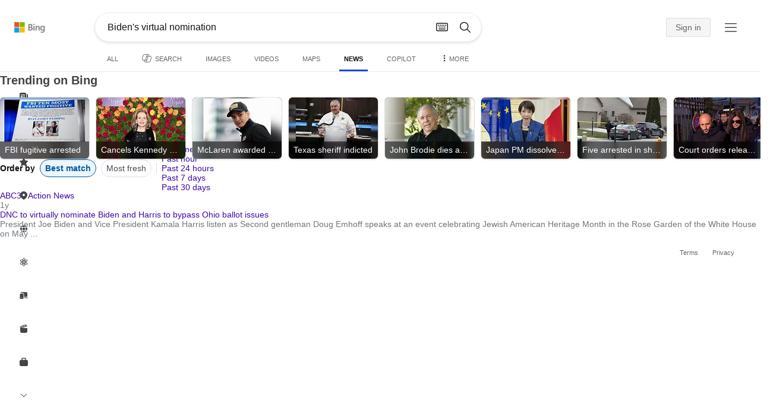

--- FILE ---
content_type: text/html; charset=utf-8
request_url: https://insertmedia.bing.office.net/news/topicview?q=Biden%27s+virtual+nomination&filters=tnTID%3D%2201D64212-743D-4266-8EE5-138576EC6BE7%22+tnVersion%3D%225720023%22+Segment%3D%22popularnow.carousel%22+tnCol%3D%224%22+tnOrder%3D%2253278e95-00fb-40cc-beaf-0d20707cec22%22&nvaug=%5BNewsVertical+topicviewtype%3D%222%22%5D&form=NWBTTC
body_size: 111426
content:
<!DOCTYPE html><html dir="ltr" lang="en" xml:lang="en" xmlns="http://www.w3.org/1999/xhtml" xmlns:Web="http://schemas.live.com/Web/"><script type="text/javascript" nonce="Ngei8YwqvbdWUyvckUEaDD2+7EhL5v6xU8YbuXM7nhM=" >//<![CDATA[
si_ST=new Date
//]]></script><head><!--pc--><title>Biden's virtual nomination - Search News</title><meta name="viewport" content="width=device-width, initial-scale=1.0, minimum-scale=1.0" /><meta content="News from world, national, and local news sources, organized to give you in-depth news coverage of sports, entertainment, business, politics, weather, and more." name="description" /><meta name="google-site-verification" content="VzfM4za4H11_86chQrBcWeQ3ezt9R_7Hm4_L3pgjExw" /><meta content="noindex" name="robots" /><meta content="text/html; charset=utf-8" http-equiv="content-type" /><meta name="referrer" content="origin-when-cross-origin" /><link rel="icon"
                      href="/sa/simg/favicon-trans-bg-blue-mg.ico" /><script type="text/javascript" nonce="Ngei8YwqvbdWUyvckUEaDD2+7EhL5v6xU8YbuXM7nhM=">//<![CDATA[
_G={Region:"US",Lang:"en-US",ST:(typeof si_ST!=='undefined'?si_ST:new Date),Mkt:"en-US",RevIpCC:"us",RTL:false,Ver:"04",IG:"28C56F8A5485444FBBBAD96C088267DF",EventID:"697474c14e9e495eae216cd2c484d357",MN:"SERP",V:"web",P:"SERP",DA:"CHIE01",CID:"257FA368122266F637B9B583134D677F",SUIH:"AwpYPis_DJFFJUjepIDdGQ",adc:"b_ad",EF:{cookss:1,bmcov:1,crossdomainfix:1,bmasynctrigger:1,bmasynctrigger3:1,getslctspt:1,newtabsloppyclick:1,chevroncheckmousemove:1,sharepreview:1,shareoutimage:1,sharefixreadnum:1,clickbackRSFlare:1,clickbackRSAfterOnP1:1,clickbackRSonTopW:1,cbrsTopWMainlineLog:1,cbRSHoveronTopW:1,clickbackRSonAdAlgo:1,enableClickbackRSInTab:1,isClickbackRSInTab:1,clickbackAjaxRsFlare:1,multiCBRSLog:1,cbrsAnimation:1,sharepreviewthumbnailid:1,shareencodefix:1,InactRefWithAdCF:1,chatskip2content:1,fablogfix:1,uaclickbackas:1,uaasnodisappear:1,hoverlinkoriginal:1,clearuspreo:1,fixTypeToSearchIssueFlare:1,asyncBOPMRSFlare:1,webcsco:1,bmbu:1},gpUrl:"\/fd\/ls\/GLinkPing.aspx?",Salt:"CfDJ8HAK7eZCYw5BifHFeUHnkJHjk0O1VFKxWpcN9-qamHpALYt6CR1knYPRMKjX8e207HdZT1fl1Jpgkfi17ER1rC_v5ys-cOe85qAV8mPyh83Hh0JiNhNFygx21M1eK8ysaaffzppkvyE0JZjGEixQ8JGzSSf_QlBFjHxJB28XudPNxa1nG_WENm6yjEmk9Vxt4A" }; _G.lsUrl="/fd/ls/l?IG="+_G.IG+"&CID="+_G.CID ;curUrl="https:\/\/insertmedia.bing.office.net\/news\/topicview";_G.EnableCompression=true;_G.XLSC="\/web\/xlsc.aspx"; _G.XLS="\/web\/xls.aspx"; _G.XLSM="\/threshold\/xls.aspx";_G.XLSOvr=8;_G.XLSThrottle=500;_G.XLSNoFlush=true; _G.DirectLogFlight=3; function directLog(d,g,f){if(window.Log&&Log.DirectLog){Log.DirectLog(d,g,f);}else if (window.sj_gx){var x=sj_gx();x.open('GET',_G.lsUrl+"&Type=Event.ClientInst&DATA="+d+"&dl=4");x.send()}}; _G.LSP = "/fd/ls/lsp.aspx?dl=3";_G.DLPState = 1;function si_T(a){var ig='';if(!(a.length>2&&a.substring(0,3)==="IG=")){ig='IG='+_G.IG;}if(document.images){_G.GPImg=new Image;_G.GPImg.src=_G.gpUrl+ig+'&CID='+_G.CID+'&'+a;}return true;}_G.BAT="0";_G.NTT="600000";_G.CTT="3000";_G.BNFN="Default";_G.LG="160";_G.CBRSHT="400";_G.CBRSHTAM="400";_G.multiCBRSType="4";_G.maxMultiCBRS="4";;_G.InpOpt=true;;_G.EnableRMSINPOpt=true;;
//]]></script><style type="text/css">#b_header #id_h{content-visibility:hidden}#b_results>.b_ans:not(.b_top):nth-child(n+5) .rqnaContainerwithfeedback #df_listaa{content-visibility:auto;contain-intrinsic-size:648px 205px}#b_results>.b_algo:not(.b_algoBorder):nth-child(n+5)>h2{content-visibility:auto;contain-intrinsic-size:608px 24px}#b_results>.b_algo:not(.b_algoBorder):nth-child(n+5) .b_caption:not(.b_rich):not(.b_capmedia):not(.b_snippetgobig):not(.rebateContent){content-visibility:auto;contain-intrinsic-size:608px 65px}#b_results>.b_algo:not(.b_algoBorder):nth-child(n+5) .b_caption.b_rich .captionMediaCard .wide_wideAlgo{content-visibility:auto;contain-intrinsic-size:370px 120px}#b_results>.b_algo:not(.b_algoBorder):nth-child(n+5) .scs_icn{content-visibility:auto}#b_results>.b_ans:nth-child(n+7) .b_rs:not(.pageRecoContainer){content-visibility:auto;contain-intrinsic-size:608px 296px}#b_results>.b_ans:nth-child(n+7) .b_rs:not(.pageRecoContainer) .b_rsv3{padding-bottom:1px}#b_results>.b_pag{content-visibility:auto;contain-intrinsic-size:628px 45px}#b_footer>#b_footerItems{content-visibility:auto;contain-intrinsic-size:1px 24px}.cnt_vis_hid{content-visibility:hidden}.sw_ddbl:after,.sw_ddbk:after,.sw_ddw:after,.sw_ddgy:after,.sw_ddgn:after,.sw_st:after,.sw_sth:after,.sw_ste:after,.sw_st2:after,.sw_sth2:after,.sw_plus:after,.sw_minus:after,.sw_tpcg:after,.sw_tpcbl:after,.sw_tpcw:after,.sw_tpcbk:after,.sw_close:after,.sb_pagN:after,.sb_pagP:after,.sw_up:after,.sw_down:after,.b_expandToggle:after,.b_fLogo:after,.b_cm:after,.sw_lpoi:after{position:relative}.sw_ddbl:after,.sw_ddbk:after,.sw_ddw:after,.sw_ddgy:after,.sw_ddgn:after,.sw_st:after,.sw_sth:after,.sw_ste:after,.sw_st2:after,.sw_sth2:after,.sw_plus:after,.sw_minus:after,.sw_tpcg:after,.sw_tpcbl:after,.sw_tpcw:after,.sw_tpcbk:after,.sw_close:after,.sb_pagN:after,.sb_pagP:after,.sw_up:after,.sw_down:after,.b_expandToggle:after,.b_fLogo:after,.b_cm:after,.sw_lpoi:after{content:url(/rp/EX_mgILPdYtFnI-37m1pZn5YKII.png)}.sw_ddbl,.sw_ddbk,.sw_ddw,.sw_ddgy,.sw_ddgn,.sw_st,.sw_sth,.sw_ste,.sw_st2,.sw_sth2,.sw_plus,.sw_minus,.sw_tpcg,.sw_tpcbl,.sw_tpcw,.sb_clrhov,.sb_pagN,.sb_pagP,.sw_up,.sw_down,.b_expandToggle,.b_fLogo,.b_cm,.sw_lpoi{display:inline-block;position:relative;overflow:hidden;direction:ltr}.sw_ddbl:after,.sw_ddbk:after,.sw_ddw:after,.sw_ddgy:after,.sw_ddgn:after,.sw_st:after,.sw_sth:after,.sw_ste:after,.sw_st2:after,.sw_plus:after,.sw_minus:after,.sw_tpcg:after,.sw_tpcbl:after,.sw_tpcw:after,.sw_tpcbk:after,.sb_pagN:after,.sb_pagP:after,.sw_up:after,.sw_down:after,.b_expandToggle:after,.b_fLogo:after,.b_cm:after,.sw_lpoi:after{display:inline-block;transform:scale(.5)}.sw_up:after{display:inline-block;transform:scale(.5,-.5) translateY(-20px)}.sw_sth2:after{display:inline-block;transform:scale(-.5,.5) translateX(56px)}.sw_tpcg,.b_expandToggle,.b_fLogo{display:block}.b_searchbox{padding-right:0}.sw_st,.sw_sth,.sw_ste,.sw_st2,.sw_sth2{height:12px;width:12px}.sw_st:after{transform-origin:-68px -40px}.sw_st2:after{transform-origin:-124px -40px}.sw_sth:after{transform-origin:-152px -40px}.sw_sth2:after{transform-origin:40px -68px}.sw_ste:after{transform-origin:-96px -40px}.sw_ddbl,.sw_ddbk,.sw_ddw,.sw_ddgy,.sw_ddgn{height:4px;width:7px}.sw_ddbl:after,.sw_ddbk:after,.sw_ddw:after,.sw_ddgy:after{transform-origin:-180px -52px}.sw_ddgn:after{transform-origin:-180px -40px}.sw_tpcg,.sw_tpcbl,.sw_tpcw,.sw_tpcbk{height:12px;width:12px}.sw_tpcg:after,.sw_tpcbl:after,.sw_tpcw:after,.sw_tpcbk:after{transform-origin:-218px -40px}.sw_plus{height:8px;width:8px}.sw_plus:after{transform-origin:-198px -40px}.sb_pagP,.sb_pagN{height:40px;width:40px}.shop_page .sb_pagP:after,.bf_wrapper .sb_pagP:after,b_fpage .sb_pagP:after{transform-origin:-430px 0}.shop_page .sb_pagP:hover:after,.shop_page .sb_pagP:active:after,.shop_page .sb_pagP:focus:after,.bf_wrapper .sb_pagP:hover:after,.bf_wrapper .sb_pagP:active:after,.bf_wrapper .sb_pagP:focus:after,.b_fpage .sb_pagP:hover:after,.b_fpage .sb_pagP:active:after,.b_fpage .sb_pagP:focus:after{transform-origin:-514px 0}.shop_page .sb_pagN:after,.bf_wrapper .sb_pagN:after,.b_fpage .sb_pagN:after{transform-origin:-430px 0}.shop_page .sb_pagN:hover:after,.shop_page .sb_pagN:active:after,.shop_page .sb_pagN:focus:after,.bf_wrapper .sb_pagN:hover:after,.bf_wrapper .sb_pagN:active:after,.bf_wrapper .sb_pagN:focus:after,.b_fpage .sb_pagN:hover:after,.b_fpage .sb_pagN:active:after,.b_fpage .sb_pagN:focus:after{transform-origin:-514px 0}@media screen and (forced-colors:active){.sb_pagN:after,.sb_pagP:after{content:""}li.b_pag a.sb_pagN,li.b_pag a.sb_pagP{width:auto}li.b_pag a.b_roths{transform:rotate(0deg)}.b_pag .sw_next,.b_pag .sw_prev{display:block}}.b_expandToggle,.sw_up,.sw_down{height:10px;width:16px}.b_expandToggle:after,.sw_up:after,.sw_down:after{transform-origin:-348px 0}.b_active .b_expandToggle:after,.sw_up:after{transform-origin:-348px 0}.b_icon{width:20px;height:20px;z-index:0}.b_cm{height:10px;width:12px}.b_cm:after{transform-origin:-152px -68px}.sw_lpoi{height:12px;width:8px}.sw_lpoi:after{transform-origin:-48px -40px}.b_pag .b_roths{transform:rotate(180deg)}z{a:1}z{a:1}html,body #b_results .b_no{background-color:#fff}#b_results>li a{color:#4007a2}#b_results>li a:visited{color:#4007a2}#b_results>li{background-color:#fff}.ccmc{background-color:#ccc}.ccmc:active{background-color:#36b}#b_tween .b_selected,div.b_dropdown .b_selected,#b_tween a.ftrH.b_selected:hover{background:#e1e0df}#b_tween .b_toggle:hover,#b_tween .ftrH:hover{background:#f2f2f2}.b_scroll{background:#999;border-color:#999}.b_scroll:hover{background:#4d4d4d}.b_dropdown{background-color:#fff;border-color:#e5e5e5}.ctxt,select,input[type="text"]{color:#444;border-color:#ddd}.b_dark select{background-color:#292827}.ccal{border-color:#ddd}.ccal:hover,.ctxt:hover,select:hover,input[type="text"]:hover{box-shadow:0 1px 2px 0 rgba(0,0,0,.1)}.b_dark select:hover{background-color:#292827}.ctxt:focus,select:focus,input[type="text"]:focus{color:#444;border-color:#919191;box-shadow:0 1px 2px 0 rgba(0,0,0,.1)}.ccal input[type="text"],.ccal input[type="text"]:hover,.ccal input[type="text"]:focus{color:#444}.ccal.ccal_rfs input[type="text"],.ccal.ccal_rfs input[type="text"]:hover,.ccal.ccal_rfs input[type="text"]:focus{color:#666}label{color:#767676}#b_results ::placeholder{color:#767676;opacity:1}#b_results :-ms-input-placeholder{color:#767676}#b_results ::-webkit-input-placeholder{color:#767676}#b_results input[type="text"]:disabled{color:#ccc}a,#b_tween a:visited,#b_results .b_no a{color:#4007a2}a:visited,#b_results>li a:visited{color:#4007a2}.trgr_icon .c_tlbxTrgIcn.sw_css{border-color:#444 transparent}.b_posText{color:#006d21}.b_negText{color:#c80000}#b_context .b_entityTitle,#b_results .b_entityTitle{color:#444}#b_context .b_entitySubTitle,#b_results .b_entitySubTitle{color:#767676}body,.b_promoteText,#b_tween a.ftrH:hover,.b_expando,.b_expando h2,.b_expando h3,.b_expando h4,.b_expando .b_defaultText,.b_active a,.b_active a:visited,.b_active a:hover,#b_results>.b_pag a,#b_results .b_no,#b_content a.cbl:visited,#b_content a.cbl{color:#71777d}#b_tween,#b_tween a.ftrH{color:#70757a}.b_top,.b_top .b_promoteText{color:#444}.b_alert,.sb_alert,.b_pAlt,#b_results .b_no .b_alert,#b_results .b_no .sb_alert,#b_results .b_no .b_pAlt{color:#d90026}#b_results .b_alert,#b_results .sb_alert,#b_results .b_pAlt{color:#d90026}.b_demoteText,.b_secondaryText,.b_attribution,.b_factrow,.b_focusLabel,.b_footnote,.b_ad .b_adlabel,#b_tween .b_dropdown a,.b_expando .b_subModule,.b_expando .b_suppModule,.b_algo .b_vList td{color:#767676}.b_algo .b_factrow{color:#767676}.b_caption,.snippet{color:#71777d}.b_top .b_caption{color:inherit}.ciot{background-color:#000}#b_context .b_subModule,#b_results .b_subModule,.overlay-container .b_subModule{border-bottom:1px solid #ececec}#b_context .b_sideBleed:last-child .b_subModule,#b_results .b_sideBleed:last-child .b_subModule,.overlay-container .b_sideBleed:last-child .b_subModule{border-bottom:0}.b_subModule h2{color:#111}.c_tlbx,.c_tlbxIS{border-color:#999;background:#fff}.sw_poi{color:#fff}.sw_poia{color:#fff}.sc_errorArea>.sc_error,.sc_errorArea>.sc_error h1,.sc_errorArea>.sc_error h3{color:#71777d}.sc_errorArea font[color=red]{color:#d90026!important}.b_caption p strong,.b_caption .b_factrow strong,.b_secondaryText strong{color:#767676}.b_belowcaption .b_secondaryText{color:#767676!important}#b_context .b_ans,#b_rrat_cont .b_ans,#b_context #wpc_ag,#b_rrat_cont #wpc_ag{background-color:#fff}#b_context .b_posText,#b_rrat_cont .b_posText,.b_expando .b_posText{color:#006d21}#b_context .b_negText,#b_rrat_cont .b_negText,.b_expando .b_negText{color:#c80000}#b_context,#b_rrat_cont,#b_context .wpc_rifacts,#b_rrat_cont .wpc_rifacts,#b_context .b_defaultText,#b_rrat_cont .b_defaultText{color:#71777d}#b_context .b_alert,#b_rrat_cont .b_alert,#b_context .sb_alert,#b_rrat_cont .sb_alert,#b_context .b_pAlt,#b_rrat_cont .b_pAlt{color:#d90026}#b_content .b_lowFocusLink a,#b_context .b_secondaryText,#b_rrat_cont .b_secondaryText,#b_context .b_attribution,#b_rrat_cont .b_attribution,#b_context .b_factrow,#b_rrat_cont .b_factrow,#b_context .b_footnote,#b_rrat_cont .b_footnote,#b_context .b_ad .b_adlabel,#b_rrat_cont .b_ad .b_adlabel,.b_expando .b_secondaryText,.b_expando .b_attribution,.b_expando .b_factrow,.b_expando .b_footnote,#b_tween .b_nonselectable{color:#767676}#b_context .b_footnote a,#b_rrat_cont .b_footnote a,.b_promtext{color:#111}#b_context .b_pointer.b_mhdr:hover .b_secondaryText,#b_rrat_cont .b_pointer.b_mhdr:hover .b_secondaryText{color:#36b}z{a:1}.b_footer{background-color:transparent}.b_footer,.b_footer a,.b_footer a:visited{color:#666}#b_results>.b_ad a{color:#4007a2}#b_results>.b_ad a:visited{color:#4007a2}#b_context>li.b_ad,#b_rrat_cont>li.b_ad{color:#71777d;background-color:#fff}#b_context>li.b_ad a,#b_rrat_cont>li.b_ad a{color:#4007a2}#b_context>li.b_ad a:visited,#b_rrat_cont>li.b_ad a:visited{color:#4007a2}.b_ad .b_caption p strong,.b_ad .b_caption .b_factrow strong,.b_ad .b_secondaryText strong{color:#767676}cite,#b_results cite.sb_crmb a,#b_results cite a.sb_metalink,#b_results .b_adurl cite a,#bk_wr_container cite a{color:#444}.b_ad cite,.b_ad cite a{color:#006d21}#b_context cite,#b_rrat_cont cite,#b_context cite a,#b_rrat_cont cite a,.b_expando cite,.b_expando cite a{color:#444}.b_button:hover,.b_button:visited,.b_hlButton,.b_hlButton:hover,.b_hlButton:visited,.b_foregroundText,.ciot{color:#fff}.b_button:hover,.b_hlButton{background-color:#0072c5}.b_button:active,.b_hlButton:active{background-color:#333}.b_hlButton:hover{background-color:#106ebe}.b_border,.b_button,.b_hlButton{border-color:#ccc}#b_results>.b_pag{background-color:transparent}#b_results>.b_pag a:hover{background-color:#f4f4f4}#b_results>.b_pag .sb_pagS_bp:hover{background-color:#fff}#b_results>.b_pag a.sb_pagP:hover,#b_results>.b_pag a.sb_pagN:hover{background-color:inherit}#b_results>.b_pag .sb_pagS_bp{color:#111}.b_pag a{border:3px solid transparent}.b_pag a.sb_bp{border:0;border-bottom:3px solid transparent}.b_pag .sb_pagS,.b_pag a.sb_pagS_bp{border-color:var(--bing-smtc-foreground-content-neutral-secondary-alt)}z{a:1}z{a:1}#b_results>.b_ad{color:#71777d;background-color:#f9fcf7}#b_results,#b_results .b_defaultText,#b_results>.b_pag a:hover,#b_tween .b_selected,#b_tween a.ftrH.b_selected,#b_tween a.ftrH.b_selected:hover,#b_tween .b_toggle:hover,#b_tween .b_highlighted,#hlcchcxmn label{color:#71777d}html,body,h1,h2,h3,h4,h5,h6,p,img,ol,ul,li,form,table,tr,th,td,blockquote{border:0;border-collapse:collapse;border-spacing:0;list-style:none;margin:0;padding:0}html{overflow-y:scroll}#b_content{clear:both;min-height:316px;padding:41px 0 0 100px}#b_pole{margin:-25px 0 15px -100px;padding-left:120px}#b_tween~#b_pole{margin-top:3px}.b_underSearchbox~#b_pole{margin-top:0}#b_context,#b_rrat_cont{margin:0 0 0 60px;padding:0 20px}#b_context .b_ans,#b_rrat_cont .b_ans,.b_expando .b_ans,#b_context .b_ad,#b_rrat_cont .b_ad,.b_card{margin:0 -20px}#b_context .b_ans,#b_rrat_cont .b_ans,.b_expando .b_ans{padding:10px 20px 0}#b_context .b_ad,#b_rrat_cont .b_ad{padding:10px 20px}.b_card{padding:15px 20px}#b_results,#b_context,#b_rrat_cont,#b_tween>span,.b_hList>li,.c_tlbxTrg,.b_hPanel>span,.ccal .ccali,.b_footerRight,.b_hPanel .b_xlText,.b_hPanel .cico,.b_moreLink,.b_label+.b_hList,.lc_bks,.lc_bkl,.fiw,.csrc,.b_footnote .cico,.b_algo .b_title H2,.b_algo .b_title>div,.b_algo .b_title .b_suffix>div,h3{display:inline-block}.b_pointer{cursor:pointer}label,.b_ad .b_adlabel,.c_tlbxTrgIcn{display:block}#b_tween{margin-top:-28px;padding-bottom:0}.b_underSearchbox~#b_tween{margin-top:-2px}#b_tween,#b_tween .ftrH{height:30px}#b_tween>span{padding-right:25px}#b_results>li{margin:0 0 2px}#b_results>li,#b_results>.b_ad{padding:10px 0}#b_results>.b_ans{padding:12px 0 0}#b_results>.b_algo{padding:12px 0 0}#b_results>li .b_fullb{margin-left:-0;margin-right:-0}#b_results>.b_ad{padding-right:-2px;border-right:2px solid #e5e5e5}#b_results>li:first-child,#b_results>li:first-child.b_bfb_mainline.b_ans:empty+li:not(.b_ans.b_topborder){padding-top:10px}#b_results>.b_pag{padding:18px 0 40px 20px}#b_results>.si_pp,.sb_hbop,.b_hide,.ttl,#sw_tfbb,.sw_next,.sw_prev,#id_d,.b_hidden img{display:none}.b_hidden{visibility:hidden}#b_context .b_ans,#b_rrat_cont .b_ans,.b_expando .b_ans{margin-bottom:5px}#b_context .b_ad,#b_rrat_cont .b_ad{margin-bottom:5px}main,aside,.b_inlineList li,.b_inlineList div,.b_factrow li{display:inline}.b_footerRight,td,th,#b_context,#b_rrat_cont,.b_hList>li{vertical-align:top}.b_footer{width:100%;padding:12px 0}.c_tlbxTrg{width:15px;height:14px;margin:-1px 6px -3px 2px}.c_tlbxTrgIcn{margin:4px 0 2px 3px}.c_tlbx{position:absolute;z-index:6;border:1px solid;padding:10px}.c_tlbxIS{border-bottom:1px solid}.b_gridList ul:first-child,.b_vlist2col ul:first-child{margin:0 20px 0 0}.b_gridList li,.b_vlist2col li{padding:0 0 10px}.b_vlist2col.b_deep li{padding:0 0 10px}.b_overhangR .b_vlist2col ul:first-child{margin:0 15px 0 0}.b_overhangR .b_vlist2col ul{width:180px}.b_deep p{height:33px}#b_context .b_ad .b_adlabel,#b_rrat_cont .b_ad .b_adlabel,#b_content .b_expanderControl .sw_plus,.sc_rf form,form.sc_rf,.b_lBMargin{margin-bottom:10px}.b_ad li,#b_results .b_ad .b_adlabel{margin-bottom:8px}.b_ad li:last-child{margin-bottom:0}.b_ad li li,.b_ad li li:last-child{margin:0}#b_results .b_ad .b_vlist2col,#b_results .b_ad .b_factrow,#b_results .b_ad .b_bcfactrow{margin-top:-6px}#b_results .b_ad .sb_adRA .b_vlist2col{padding-left:0}.sx_ci{border:1px solid #e5e5e5;margin-top:3px;width:80px;height:60px}.b_favicon{margin:0 .5em 0 0}.b_imagePair:after,.b_vlist2col:after,.b_gridList:after{clear:left}.b_imagePair.reverse:after,.b_overhangR:after{clear:right}.b_clear,#b_results>li:after,.b_clearfix:after{clear:both}#b_results>li:after,.b_clearfix:after,.b_imagePair:after,.b_vlist2col:after,.b_gridList:after,.b_overhangR:after{content:'.';display:block;height:0;visibility:hidden}.b_vlist2col ul,.b_gridList ul,.b_float,.b_footer,.b_float_img,.b_pag li,.b_mhdr h2{float:left}.b_floatR_img,.b_floatR,.wr_tc{float:right}.b_overflow,.b_hList li,.b_1linetrunc,.b_deep p,.b_imageOverlayWrapper{overflow:hidden}.b_ansImage{padding:2px 10px 0 0}.b_creditedImg img,.b_creditedImg .cico{padding-bottom:1px}h4,.sa_uc>.b_vList>li>table td,.b_smBottom,#b_context .b_ad h2,#b_rrat_cont .b_ad h2,.b_attribution,.b_secondaryFocus,.b_focusTextLarge,.b_focusTextMedium,.b_focusTextSmall,.b_focusTextExtraSmall,.b_snippet{padding-bottom:2px}.b_factrow{padding-bottom:2px}h2,.b_focusLabel,label{padding-bottom:3px}.b_vPanel .b_vPanel>div,.b_vList .b_vPanel>div{padding-bottom:5px}.b_dataList li,.b_mBottom{padding-bottom:5px}.b_lBottom,.b_entitySubTitle{padding-bottom:12px}#b_context .b_subModule h2,#b_rrat_cont .b_subModule h2,#b_results .b_subModule h2{padding-bottom:16px}#b_results .sp_recourse.b_lBottom,.b_caption,.b_moreLink,.b_footnote,.b_hList>li,#b_context h2,#b_rrat_cont h2,#b_context h2.b_entityTitle,#b_rrat_cont h2.b_entityTitle,#b_results .b_ad .b_factrow,#b_results .b_ad .b_bcfactrow,.overlay-container .b_subModule h2,.b_expando h2,.b_no h1,.b_no h4,.b_no li,.b_prominentFocusLabel,.ht_module,.b_locStr{padding-bottom:10px}.b_vPanel>div,.b_vList>li{padding-bottom:10px}#b_results .b_ans>.b_factrow:last-child{padding-bottom:10px}.b_vList .b_hList>li,.b_vPanel .b_hList>li,#b_content .ht_module h2,.b_vList .b_float_img,.b_creditedImg .b_footnote,.b_creditedImg .cico img,#b_results>.b_ad,.b_suppModule .b_mhdr,.b_vList>li>.tab-container,.b_vPanel>div>.tab-container,.b_ad .b_deep h3,#b_content .b_float_img_nbp{padding-bottom:0}.b_caption .b_factrow:last-child,#b_results .b_caption .b_factrow:last-child,.b_caption>.b_dataList:last-child li:last-child,.b_caption .b_moreLink:last-child,.b_vList .b_moreLink:last-child,.b_vList .b_factrow:last-child,.b_hList .b_factrow:last-child,.b_vPanel .b_factrow:last-child,.b_caption .b_attribution:last-child,.b_vList .b_attribution:last-child,.b_hList .b_attribution:last-child,.b_vPanel .b_attribution:last-child,.b_vList>li>table:last-child tr:last-child td,.b_vPanel>div>table:last-child tr:last-child td,.b_vList .b_focusLabel:last-child,.b_vPanel .b_focusLabel:last-child,.b_vList .b_prominentFocusLabel:last-child,.b_vPanel .b_prominentFocusLabel:last-child,.b_vList .b_secondaryFocus:last-child,.b_vPanel .b_secondaryFocus:last-child,.b_vList .b_focusTextExtraSmall:last-child,.b_vPanel .b_focusTextExtraSmall:last-child,.b_vList .b_focusTextSmall:last-child,.b_vPanel .b_focusTextSmall:last-child,.b_vList .b_focusTextMedium:last-child,.b_vPanel .b_focusTextMedium:last-child,.b_vList .b_focusTextLarge:last-child,.b_vPanel .b_focusTextLarge:last-child,.b_vList h4:last-child,.b_vPanel h4:last-child,.b_vPanel .b_caption:last-child,.b_vPanel .b_vList:last-child>li:last-child,.b_vPanel .b_footnote:last-child{padding-bottom:0}.b_vList .b_vPanel,.b_vPanel .b_vPanel{margin-bottom:-5px}.b_hList .b_vList,.b_hList .b_vPanel{margin-bottom:-10px}.ht_module .sc_rf form.lc_bk,.b_mBMargin,.wpcbcc{margin-bottom:5px}#b_results .b_no{margin:0 0 80px}.b_rich{padding-top:3px}h2+.b_rich{padding-top:2px}.b_algo .b_attribution img{vertical-align:text-bottom}.b_smLeft{padding-left:2px}.b_lLeft,.b_floatR_img,.b_suffix,.b_footnote .cico{padding-left:10px}.wr_tc,.b_xlLeft,.b_deep,#b_results .b_ad .b_vlist2col,#b_tween{padding-left:20px}h2 .b_secondaryText{margin-left:5px}.b_hList.b_imgStrip>li{padding-right:1px}.b_smRight{padding-right:2px}.fiw,.lc_bkl,.b_mRight,.b_label,.csrc{padding-right:4px}.b_lRight,.b_imgStrip .imgData,.b_underSearchbox .b_label{padding-right:10px}.b_hPanel>span,.b_hList>li{padding-right:10px}.b_hPanel.wide>span,.b_xlRight{padding-right:20px}.b_hList.b_imgStrip>li:last-child,.b_hList>li:last-child,.b_hPanel>span:last-child,td:last-child,th:last-child,#b_tween>span:last-child{padding-right:0}.b_twoColumn>div:first-child{padding-right:30px}.b_overhangR{margin-right:-30px;padding-right:150px}.wr_tc{margin-right:-150px}.wr_et{margin-right:-120px}.b_tbl{margin-right:-10px}.b_border,.b_button,.b_hlButton,.b_scroll,.b_dropdown{border-width:1px;border-style:solid}.b_button,.b_hlButton{line-height:30px;text-decoration:none;text-align:center;cursor:pointer;padding:0 15px;min-width:50px}.lc_bks .cbtn{margin-top:15px}#b_context .b_subModule,#b_rrat_cont .b_subModule,#b_results .b_subModule,.b_expando .b_subModule{padding:0 19px 0 19px;margin-bottom:16px}#b_context .b_subModule .b_lBottom.lo_im_ov,#b_rrat_cont .b_subModule .b_lBottom.lo_im_ov{padding-bottom:0;margin-bottom:12px}.overlay-container .b_subModule{padding-bottom:0;margin-bottom:16px}#b_context .b_sideBleed:last-child .b_subModule,#b_rrat_cont .b_sideBleed:last-child .b_subModule,#b_results .b_sideBleed:last-child .b_subModule,.b_subModule .b_subModule:last-child{margin-bottom:0}.b_dropdown{position:absolute;z-index:6}.b_scroll{position:relative;top:0;width:5px;height:20px}.b_pag a{display:block;min-width:34px;margin-right:10px;text-align:center;height:34px;line-height:34px}.b_pag a.sb_bp{min-width:40px;margin-right:20px;height:37px;line-height:42px}.b_pag .b_widePag{margin-right:28px}.b_pag a.sb_pagN,.b_pag a.sb_pagP{min-width:0;height:30px;width:30px;border:0;margin-top:5px;padding:1px}.b_pag a.sb_pagN_bp,.b_pag a.sb_pagP_bp{height:40px;width:40px;margin-top:0}.b_pag .sw_prev,.b_pag .sw_next{margin:2px}.b_mhdr{margin:-15px 0 -5px;padding:15px 0 5px}.b_mhdr .sw_up,.b_mhdr .sw_down{margin-top:10px}.b_mhdr .b_moreLink,.b_mhdr .b_secondaryText{margin-top:6px}.b_vPanel .sc_rf form,.b_suppModule .b_mhdr{margin-bottom:0}.b_rTxt{text-align:right}.b_cTxt{text-align:center}.b_jTxt{text-align:justify}table{width:100%;word-wrap:break-word}td,th,.b_float_img{padding:0 10px 10px 0}th{text-align:left}.sw_poi,.sw_poia{float:left;margin:-3px 5px 0 0;line-height:20px;text-align:center}.ctxt,select,input[type="text"]{outline:0;padding:0 11px;height:30px;border-width:1px;border-style:solid;border-radius:2px}.ctxt.b_focusTextMedium{padding:3px 11px 8px 11px;height:57px}.ctxt.b_outTextBox{border-top:4px solid #919191;padding:0 11px 8px 11px}.ctxt.b_outTextBox:focus{border-top-width:1px;padding-top:3px}select{padding:0 0 0 11px;height:32px}input.ctxt,.ccal input,.ccal .ccali,.b_favicon,.b_footnote .cico{vertical-align:middle}.ccal .ctxt,.ccal .ctxt:hover,.ccal .ctxt:focus,.ccal .ccali{background:none;border:0;box-shadow:none}.ccal{border-width:1px;border-style:solid}.ccal .ccali{height:30px}.ccal .ccalp{padding:5px 5px 0 5px}.b_underSearchbox{margin:-20px 0 14px}.b_underSearchbox .b_hList>li{padding:0 8px 0 0}.b_compactSearch label{float:left;margin:7px 10px 0 0}.b_compactSearch input{margin-right:0;float:left}.b_compactSearch .cbtn{border-left:0}.b_footer table{width:520px;margin:15px 20px 0 120px}#b_footerItems ul{display:block}#b_footerItems li{display:inline;float:right}#b_footerItems span{margin-right:24px;margin-left:24px;float:right}#b_footerItems a{margin-right:24px;font-size:11px}#b_footerItems{line-height:24px;padding:0 20px 0 24px;font-size:11px}.b_footerRight{margin:13px 0 0 50px}.b_1linetrunc{text-overflow:ellipsis;white-space:nowrap}div.cico.b_capImg{margin-bottom:4px}.b_imageOverlayWrapper{margin:-20px 0 0;height:20px}.b_imageOverlay{color:#fff;background-color:#000;padding:5px}.ansP,.ansPF{padding-left:30px}.ansP .wpc_pin,.ansPF .wpc_pin{margin-left:-30px}#b_context .rssmgrp .b_subModule,#b_rrat_cont .rssmgrp .b_subModule,.overlay-container .rssmgrp .b_subModule{border-bottom:0}#b_context .b_entitySubTitle,#b_rrat_cont .b_entitySubTitle,#b_results .b_entityTP .b_entitySubTitle{margin-top:-9px}.b_entityTP .b_infocardTopR .b_floatR_img{padding-bottom:10px}.b_vmparent{display:-ms-flexbox;display:-webkit-flex;display:flexbox;display:-webkit-box;display:flex;align-items:center}.b_relative{position:relative}:root{--lgutter:160px;--lgutterrev:-160px;--polepadl:160px;--polepadl2:120px;--dtabpadl:160px;--rgutter:80px;--crleft:888px;--bminwidth:1320px}z{a:1}input,textarea,h4,h5{font:inherit;font-size:100%}body,.b_no h4,h2 .b_secondaryText,h2 .b_alert,.b_underSearchbox,#b_header{font:14px/normal "Arial",Helvetica,Sans-Serif}h1,h2,h3{font:13px/1.2em "Arial",Sans-Serif}h2{font-size:20px;line-height:28px}.sb_add h2{line-height:28px}h3,.b_no h1{font-size:18px;line-height:22px}cite{font-style:normal}.sb_alert a{font-style:italic}#b_content,#b_context,#b_rrat_cont,.b_expando{line-height:1.2em}cite,#b_context,#b_rrat_cont,.b_expando,#vidans2{word-wrap:break-word}#sa_ul li,.nowrap{white-space:nowrap}.b_footer{line-height:18px}.b_attribution,#b_content .b_attribution{font-size:16px;line-height:24px}#b_content main #b_results .b_algo cite{font-size:14px}.ba_title>h2+cite{font-size:16px;line-height:24px;padding-top:1px}.b_subModule h2{font-size:18px;line-height:22px}.b_smText,.b_footnote,.ciot{font-family:"Arial",Helvetica,Sans-Serif;font-size:11px;line-height:normal}.b_footnote{line-height:16px}.b_ad .b_adlabel,.b_ad .b_adlabel strong{font:12px/normal "Arial",Helvetica,Sans-Serif}.b_mText{font:16px/22px "Arial",Helvetica,Sans-Serif}.b_focusLabel{font:16px "Arial",Sans-Serif;line-height:20px}.b_secondaryFocus{font:13px "Arial",Helvetica,Sans-Serif;line-height:18px}.b_focusTextExtraSmall{font:18px "Arial",Sans-Serif;line-height:1.3em}h2.b_entityTitle,.b_prominentFocusLabel,.b_xlText{font-size:24px;font-family:"Arial",Sans-Serif;line-height:1.2em}h2.b_entityTitle{line-height:normal}.b_entitySubTitle{font-size:13px;line-height:18px}.b_focusTextSmall,.b_focusTextMedium,.b_focusTextLarge{font:400 28px "Arial",Sans-Serif}.b_focusTextMedium{font-size:40px;line-height:48px}.b_focusTextLarge{font-size:54px;line-height:64px}.b_focusTextSmall{font-size:28px;line-height:38px}h2.b_topTitle{font-size:20px;line-height:28px}.sb_add h2.b_topTitle{line-height:28px}strong,.b_active a,.b_no h4,.b_strong,.b_ad .b_adlabel strong,.cbl{font-weight:700}th,h2 strong,h3 strong{font-weight:normal}#b_tween{font-size:14px}#b_tween>span,#b_tween .ftrH{line-height:30px}.b_attribution cite{unicode-bidi:normal}a,.b_algoheader a:hover,.b_topbar a:hover,.b_pag a:hover,.cbtn:hover,.cbtn a:hover,.b_hlButton:hover,.ftrB a:hover,.b_algo:hover .b_vList h2 a,.b_algo:first-child:hover .b_vList h2 a,#b_header:hover~#b_content #b_pole~#b_results li:first-child.b_ad li:first-child h2 a,#b_header:hover~#b_content #b_pole~#b_topw li:first-child.b_ad li:first-child h2 a,#b_header:hover~#b_content #b_pole~#b_results li:first-child.b_algo h2 a,#b_header:hover~#b_content #b_topw~#b_results li:first-child.b_algo h2 a,body:not(:hover) #b_content #b_topw~#b_results li:first-child.b_algo h2 a,body:not(:hover) #b_content #b_pole~#b_results li:first-child.b_algo h2 a,#b_results>.b_ans:hover .ent_cnt h2>a,#b_results>.b_ans:hover .sp_requery h2>a,#b_results>.b_ans .b_rich>.b_vList>li:hover h5.b_lBMargin>a{text-decoration:none}a:hover,.b_algoheader a h2:hover,.b_algo:first-child:hover h2 a,.b_algo .b_underline a,.sb_add .b_underline a,#b_results>.b_ad li .sb_adTA:hover h2 a,#b_topw>.b_ad li .sb_adTA:hover h2 a,#b_header:hover~#b_content #b_results li:first-child.b_ad li:first-child div.sb_adTA h2 a,#b_header:hover~#b_content #b_topw li:first-child.b_ad li:first-child div.sb_adTA h2 a,#b_header:hover~#b_content #b_results li:first-child.b_algo h2 a,body:not(:hover) #b_content #b_results li:first-child.b_algo h2 a,#b_results li.b_msg.b_canvas a:focus-visible{text-decoration:underline}z{a:1}z{a:1}#b_results>li.b_ans.b_topborder{padding:15px 0 10px 0;margin-bottom:12px;border-radius:6px;margin-top:0}#b_results>li.b_ans.b_topborder .bgtopgr{border-bottom-left-radius:6px;border-bottom-right-radius:6px}#b_results>li.b_ans.b_topborder .bgtopwh{border-radius:6px 6px 0 0}#b_results li.b_ans:not(.b_bfb_mainline:empty)~.b_topborder{margin-top:10px}#b_results li.b_ad~.b_ans.b_topborder{margin-top:12px}#b_results>li.b_ans.b_topborder.b_tophb{border:1px solid #ddd;box-shadow:none;padding:0}#b_results>li.b_ans.b_topborder,#b_results>li.b_ans.b_topborder.b_tophb.b_topshad{box-shadow:0 0 0 1px rgba(0,0,0,.05);border:0}.b_tophb .b_tophbh{padding:15px 0 16px 0}.b_tophb .b_tophbb{border-top:1px solid #ddd;padding:15px 0 19px 0}.b_topshad .b_tophbb{padding-bottom:10px}.b_tophb .b_tophbb.bgbtopnone{border-top:0}.b_tophb .bgtopwh{background-color:#fff}.b_tophb .bgtopgr{background-color:#f5f5f5}#b_results>.b_ad+.b_top{margin-top:0}.b_top .b_attribution+.b_rich,.b_top .b_factrow+.b_rich{padding-top:8px}.b_top .b_topTitle+.b_rich{padding-top:12px}.b_tHeader,.b_demoteText,.b_secondaryText,.b_attribution,.b_factrow,.b_focusLabel,.b_footnote,.b_ad .b_adlabel,#b_tween .b_dropdown a,.b_expando .b_subModule,.b_expando .b_suppModule,.b_algo .b_vList td,#b_content .b_lowFocusLink a,#b_context .b_secondaryText,#b_rrat_cont .b_secondaryText,#b_context .b_attribution,#b_rrat_cont .b_attribution,#b_context .b_factrow,#b_rrat_cont .b_factrow,#b_context .b_footnote,#b_rrat_cont .b_footnote,#b_context .b_ad .b_adlabel,#b_rrat_cont .b_ad .b_adlabel,.b_expando .b_secondaryText,.b_expando .b_attribution,.b_expando .b_factrow,.b_expando .b_footnote{color:#767676}.b_ad .b_secondaryText{color:var(--bing-smtc-foreground-content-neutral-tertiary)}#b_context .b_mhdr:hover .b_secondaryText,#b_rrat_cont .b_mhdr:hover .b_secondaryText,.b_expando .b_mhdr:hover .b_secondaryText{color:#001ba0}#b_results>.b_top .b_prominentFocusLabel,#b_results>.b_top .b_topTitle,#b_results>.b_top .b_focusTextExtraSmall,#b_results>.b_top .b_focusTextExtraSmall a,#b_results>.b_top .b_focusTextSmall,#b_results>.b_top .b_focusTextSmall a,#b_results>.b_top .b_focusTextMedium,#b_results>.b_top .b_focusTextMedium a,#b_results>.b_top .b_focusTextLarge,#b_results>.b_top .b_focusTextLarge a{color:#111}span.b_negText.b_focusTextExtraSmall{color:#c80000!important}span.b_posText.b_focusTextExtraSmall{color:#006d21!important}.b_top .b_focusTextExtraSmall a,.b_top .b_focusTextSmall a,.b_top .b_focusTextMedium a,.b_top .b_focusTextLarge a{text-decoration:none}#b_results>.b_top:hover .b_focusTextExtraSmall a,#b_results>.b_top:hover .b_focusTextSmall a,#b_results>.b_top:hover .b_focusTextMedium a,#b_results>.b_top:hover .b_focusTextLarge a{color:#001ba0}#b_results>.b_top .b_focusTextExtraSmall a:hover,#b_results>.b_top .b_focusTextSmall a:hover,#b_results>.b_top .b_focusTextMedium a:hover,#b_results>.b_top .b_focusTextLarge a:hover{text-decoration:underline}.fc_cal_holder table{font-size:11px}body .fc_cal_holder{border:1px solid #0072c5}body .fc_cal_holder .fc_cal_disabled{color:#767676}body .fc_cal_holder a:link,body .fc_cal_holder a:visited{color:#666}body .fc_cal_holder td,body .fc_cal_holder .fc_cal_disabled,body .fc_cal_holder .fc_cal_days td{width:20px;line-height:20px;padding:0 10px 10px 0}.fc_cal_holder tr td:first-child{padding-left:10px}.fc_cal_holder tr:last-child td{padding-bottom:15px}body .fc_cal_holder .fc_cal_days td{line-height:15px;color:#767676;background-color:#fff}body .fc_cal_holder a{padding:0}body .fc_cal_holder td a:hover,body .fc_cal_holder td a:active,body .fc_cal_holder td.fc_cal_current a:hover,body .fc_cal_holder td.fc_cal_current a:active{background-color:#eee;color:#666}body .fc_cal_holder .fc_cal_monthHolder+.fc_cal_monthHolder{border-left:1px solid #bfdcf0}body .fc_cal_holder .fc_cal_monthHolder{background-color:#fff;border:0;padding:15px 15px 10em 15px}body .fc_cal_holder th div{background-color:#fff;border:0;padding:0 0 15px;color:#666;text-align:center;font-size:13px}body .fc_cal_holder .fc_cal_current a{background-color:#001ba0}body .fc_cal_monthDec.fc_cal_monthChange,body .fc_cal_monthInc.fc_cal_monthChange{background:url(rms://rms:answers:SharedStaticAssets:navchevrons_topRefresh) no-repeat;width:8px;height:12px;background-position:0 -110px;font-size:0}body .fc_cal_monthDec.fc_cal_monthChange{background-position:0 -44px}body .fc_cal_holder .fc_cal_month_first .fc_cal_monthDec{margin:1px 0 0 15px}body .fc_cal_holder .fc_cal_month_last .fc_cal_monthInc{margin:1px 15px 0 0}#b_results .b_attribution,#b_context .b_attribution,#b_rrat_cont .b_attribution,#b_topw .b_wpt_top .b_attribution{line-height:22px}.b_deep,#b_results .b_caption,#b_results .b_snippet,#b_results .b_factrow,#b_results p,#b_context .b_caption,#b_rrat_cont .b_caption,#b_context .b_snippet,#b_rrat_cont .b_snippet,#b_context .b_factrow,#b_rrat_cont .b_factrow,#b_context p,#b_rrat_cont p,#b_topw .b_wpt_top .b_caption,#b_topw .b_wpt_top .b_snippet,#b_topw .b_wpt_top .b_factrow,#b_topw .b_wpt_top p,#snct{line-height:22px}#b_context .b_caption .b_factrow .csrc,#b_rrat_cont .b_caption .b_factrow .csrc{line-height:19px}#b_content .b_deep p{height:44px}#b_content .carousel p,#b_content .b_slideexp p,#b_content #lMapContainer p,#b_content .MicrosoftMap p,#b_content .rwrl p,#b_content .qna_body p,#bw-rqna p,#ecmp_relatedPh p,#na_cl p{line-height:inherit}#b_content .b_imgSetData p,#b_content .b_caption .b_slideexp p{line-height:18px}#b_results #lgb_info .b_factrow{padding-bottom:4px}#snct .imgbig .b_overflow>h4{line-height:normal}#b_results .b_attribution,#b_topw .b_wpt_top .b_attribution,.b_ad h2,.b_deep h3,#snct h4{padding-bottom:0}#b_results .b_attribution .cico,#b_topw .b_wpt_top .b_attribution .cico{border-radius:0}#b_results .b_algo .b_attribution,#b_results .sb_add .b_attribution,#b_topw .b_wpt_top .sb_add .b_attribution{padding:1px 0 0 0}.b_deep h3{line-height:1.2em}#b_results .b_factrow,#b_topw .b_wpt_top .b_factrow{padding-bottom:2px}.b_ans h2.b_topTitle.b_headerTitle{padding-bottom:3px}.b_ans h2.b_lBottom,.b_expando h2{padding-bottom:10px}.b_ans h2,.b_algo h2{padding-bottom:0}z{a:1}.b_ad li,#b_context>.b_ad>ul>li,#b_rrat_cont>.b_ad>ul>li,#b_dynRail>.b_ad>ul>li{margin-bottom:22px}#b_context .b_ad .b_caption,#b_rrat_cont .b_ad .b_caption{padding-bottom:4px}#b_content ol#b_results li.b_ad,#b_content ol#b_topw li.b_ad{padding-bottom:10px;margin-bottom:0}#b_results li.b_ad.b_adBottom{padding-top:11px}#b_topw>li.b_ad:first-child{padding-top:10px}#b_context .b_entityTP,#b_rrat_cont .b_entityTP{padding:9px 19px 4px 19px;margin:-10px -20px -6px -20px;width:100%;box-shadow:0 0 0 1px rgba(0,0,0,.05);border-radius:6px;background:#fff}#b_context .b_entityTP .irp,#b_rrat_cont .b_entityTP .irp{border-radius:6px 6px 0 0;overflow:hidden}.overlay-container .b_entityTP{padding:10px 20px 5px 20px}#b_context .b_ans:not(:first-child)>.b_entityTP,#b_rrat_cont .b_ans:not(:first-child)>.b_entityTP{margin-top:-16px}#b_context .b_ad:not(:last-child),#b_rrat_cont .b_ad:not(:last-child){padding-bottom:15px;border-bottom:1px solid #ebebeb}.b_expando .b_ans{padding-bottom:15px;border-bottom:1px solid #ececec}#b_context .b_ans:not(:last-child),#b_rrat_cont .b_ans:not(:last-child){padding-bottom:5px}#b_context .b_ans .b_entityTP,#b_rrat_cont .b_ans .b_entityTP{margin-bottom:20px}#b_content .b_algo .b_attribution cite strong{font-weight:normal}z{a:1}.b_scopebar li:hover:not(.b_active){border-bottom:3px solid #ccc}#b_header .scopebar_pipe{border-bottom:0}#b_header .b_scopebar li.b_nohov:hover{border-bottom:0}#b_results .b_lineclamp1,#b_context .b_lineclamp1{display:-webkit-box;-webkit-line-clamp:1;-webkit-box-orient:vertical;overflow:hidden;white-space:normal}#b_results .b_lineclamp2,#b_context .b_lineclamp2{display:-webkit-box;-webkit-line-clamp:2;-webkit-box-orient:vertical;overflow:hidden;white-space:normal}#b_results .b_lineclamp3,#b_context .b_lineclamp3{display:-webkit-box;-webkit-line-clamp:3;-webkit-box-orient:vertical;overflow:hidden;white-space:normal}#b_results .b_lineclamp4,#b_context .b_lineclamp4{display:-webkit-box;-webkit-line-clamp:4;-webkit-box-orient:vertical;overflow:hidden;white-space:normal}#b_results .b_lineclamp5,#b_context .b_lineclamp5{display:-webkit-box;-webkit-line-clamp:5;-webkit-box-orient:vertical;overflow:hidden;white-space:normal}#b_content{padding-bottom:20px}z{a:1}:root{--brdcol:#ddd;--secbrdcol:#ececec;--promtxt:#111;--secpromtxt:#444;--regtxt:#666;--sectxt:#767676;--htmlbk:#fff;--cardsbk:#f5f5f5;--cardsbk2:#f5f5f5;--canvasbk2:#fff;--canvasbk3:b-lighterGray;--tealcol2:#00809d}.sw_close{display:inline-block;position:relative;overflow:hidden;direction:ltr;height:12px;width:12px}.sw_close:after{display:inline-block;transform:scale(.5);transform-origin:-218px -40px}.sw_meIc,.sw_spd,.idp_ham,.idp_wlid{position:relative;overflow:hidden;direction:ltr}.sw_meIc:after,.idp_ham:after,.idp_wlid:after{position:relative;transform:scale(.5);display:inline-block}.idp_ham{height:16px;width:20px;vertical-align:top;top:17px}.idp_ham:focus{outline-style:solid;outline-offset:5px}.idp_ham:after{transform-origin:-274px -40px}.idp_ham:hover:after,.idp_ham:active:after,.idp_ham:focus:after{transform-origin:-318px -40px}.idp_wlid,.sw_meIc{height:18px;width:18px}.idp_wlid:after{transform-origin:-48px 0}.rh_reedm .sw_meIc:after{transform-origin:-94px 0}.sw_meIc:after{transform-origin:-58px 0}.sw_spd:after{transform-origin:-362px -28px}.sw_meIc:after,.idp_ham:after,.idp_wlid:after{content:url(/rp/EX_mgILPdYtFnI-37m1pZn5YKII.png)}.b_searchboxForm,.sa_as .sa_drw{background-color:#fff}.b_searchboxForm .b_searchboxSubmit{background-color:#fff;border-color:#fff}.b_scopebar,.b_scopebar a,.b_scopebar a:visited,.id_button,.id_button:visited{color:#666}.b_scopebar .b_active a,.b_scopebar a:hover,.id_button:hover{color:#111}.b_idOpen a#id_l,a#id_rh.openfo{color:#333}#bepfo,#id_d{color:#333;background-color:#fff}.wpc_bub a{color:#4007a2}#sw_as{color:#444}.sa_tm strong{color:inherit}.sa_hv{background:#ececec}.sa_hd{color:inherit}#b_header{padding:22px 0 0 0;background-color:#fff}#b_header #sb_form,.b_logoArea,.b_logo,.b_searchboxForm,.id_button,.id_avatar,.idp_ham,.b_scopebar li,.b_scopebar a{display:inline-block}#b_header #sb_form{margin-right:10px}.b_searchbox{width:490px;margin:1px 0 1px 1px;padding:0 10px 0 19px;border:0;max-height:none;outline:0;box-sizing:border-box;height:44px;vertical-align:top;border-radius:6px;background-color:transparent}.b_searchboxSubmit{height:40px;width:40px;text-indent:-99em;border-width:0;border-style:solid;margin:3px 3px 3px 7px;background-position:-762px 0;transform:scale(.45)}#sw_as{width:auto;position:relative;z-index:6}.sa_as{position:absolute;width:100%}#sa_ul div.sa_tm,#sa_ul .sa_hd{margin-left:20px}#sw_as #sa_ul li.pp_tile{padding-left:20px}.sa_hd{padding-top:5px}.b_searchboxSubmit,.sa_sg{cursor:pointer}#sb_form_q::-webkit-search-cancel-button{display:none}#b_header .b_scopebar .b_active{border-color:#174ae4}#b_header #rh_animcrcl.serp.anim,#b_header .rwds_svg.serp circle{stroke:#174ae4}#b_header #rh_meter_heart path,#b_header #rh_animpath.serp.anim,#b_header .rh_reedm .rhfill.serp .medal,#b_header .rhlined.serp .medal{fill:#174ae4}.b_searchboxForm{box-shadow:0 0 0 1px rgba(0,0,0,.05),0 2px 4px 1px rgba(0,0,0,.09);border-radius:6px;border-left:1px solid transparent;border-right:0;border-top:1px solid transparent;border-bottom:1px solid transparent}.b_idOpen #id_d,#bepfo,#id_hbfo.slide_down{box-shadow:0 0 0 1px rgba(0,0,0,.1),0 2px 4px 1px rgba(0,0,0,.18);border-radius:6px}#sw_as #sa_ul:not(:empty){box-shadow:0 0 0 1px rgba(0,0,0,.1),0 2px 4px 1px rgba(0,0,0,.18)}.b_searchboxForm:hover,.b_focus .b_searchboxForm{box-shadow:0 0 0 1px rgba(0,0,0,.1),0 2px 4px 1px rgba(0,0,0,.18);border-left:1px solid transparent;border-right:0;border-top:1px solid transparent;border-bottom:1px solid transparent}.as_on .b_searchboxForm{border-radius:6px 6px 0 0}@media screen and (forced-colors:active){.b_idOpen #id_d{border:1px solid #fff}}@media screen and (forced-colors:active) and (prefers-color-scheme:light){.b_idOpen #id_d{border:1px solid #000}}#sw_as #sa_ul:not(:empty),#sw_as li:last-of-type.sa_hv{border-bottom-left-radius:6px;border-bottom-right-radius:6px}.spl-headerbackground{border-radius:6px 6px 0 0}body,#b_header{min-width:1204px}#id_h{display:block;position:relative;float:right;text-align:right;margin:0;line-height:50px;right:32px}.id_button{margin:0 8px;vertical-align:top}#id_rh,#id_rbh{padding:0 4px 0 24px;margin:0}.sw_spd{height:64px;width:64px;border-radius:50%;top:-7px;background-repeat:no-repeat;background-image:url(/rp/EX_mgILPdYtFnI-37m1pZn5YKII.png);transform:scale(.5);background-position:-362px -28px;margin:0 -16px 0;vertical-align:top}.sw_meIc{vertical-align:top;margin:16px 0 0 16px}#bepfo,#bepfm,#bepfl{width:320px}#bepfm{display:block}#bepfl{text-align:center;margin:50px 0}#bepfo{position:absolute;right:0;z-index:6;text-align:left}.idp_ham{margin:0 20px 0 16px;height:15px;width:20px}.b_scopebar{padding:0;margin:11px 0 0 var(--lgutter);border-bottom:0}#b_header{border-bottom:1px solid #ececec}.blue2#miniheader .b_scopebar ul{height:33px;overflow-y:hidden}.b_scopebar ul{height:39px;overflow-y:hidden}.b_scopebar li{padding:3px 0;margin:0 12px;line-height:25px;font-size:11px;letter-spacing:initial}.b_scopebar>ul li{text-transform:uppercase}.b_scopebar a{padding:0 8px}.b_scopebar .b_active{border-bottom:3px solid #00809d}#b_header .b_topbar,#b_header .b_scopebar{background:none;overflow-y:inherit}#b_header .b_topbar{margin-bottom:0}#b_header .b_scopebar{margin-bottom:0}.b_scopehide{content-visibility:hidden}z{a:1}z{a:1}.b_logo{font-family:"Arial",Helvetica,Sans-Serif}a,#b_header a,#b_header a:hover,.b_toggle,.b_toggle:hover{text-decoration:none}input{font:inherit;font-size:100%}.b_searchboxForm{font:18px/normal "Arial",Helvetica,Sans-Serif}.b_searchbox{font-size:16px}.id_button{line-height:50px;height:50px}.b_scopebar .b_active a{font-weight:600}.b_scopebar,.b_scopebar li{line-height:30px}.sa_tm{line-height:36px}.b_scopebar li{vertical-align:top}#sa_ul,.pp_title{font:16px/normal "Arial",Sans-Serif}#sa_ul .sa_hd{color:#444;font:600 13px/16px 'Arial',Sans-Serif;cursor:default;text-transform:uppercase;font-weight:bold}#sw_as strong{font-weight:bold}z{a:1}#sb_go_par{display:inline-block}#hp_container #sb_go_par{display:inline}#sb_go_par:hover::before,#sb_go_par.shtip::before,#sb_go_par[vptest]::before{bottom:-15px;left:26px;z-index:6}#sb_go_par:hover::after,#sb_go_par.shtip::after,#sb_go_par[vptest]::after{top:52px;left:26px;z-index:4}#miniheader #sb_go_par:hover::before,#miniheader #sb_go_par:hover::after{left:18px}*[data-sbtip]{position:relative}[vptest]::after,*[data-sbtip]:not(.disableTooltip):hover::after,*[data-sbtip].shtip:not(.disableTooltip)::after{position:absolute;background-color:#666;content:attr(data-sbtip);font:13px/18px Arial,Helvetica,sans-serif;white-space:nowrap;color:#fff;padding:10px 15px;transform:translateX(-50%);box-shadow:0 0 0 1px rgba(0,0,0,.06),0 4px 12px 1px rgba(0,0,0,.14);border-radius:4px}[vptest]::before,*[data-sbtip]:not(.disableTooltip):hover::before,*[data-sbtip].shtip:not(.disableTooltip)::before{position:absolute;background-color:#666;width:12px;height:12px;content:"";transform:translateX(-50%) rotate(45deg)}.mic_cont.partner [data-sbtipx]:hover::before{bottom:-29px;left:10px}.mic_cont.partner [data-sbtipx]:hover::after{top:38px;left:10px}.disableTooltip *[data-sbtip]:hover::before,.disableTooltip *[data-sbtip]:hover::after,.disableTooltip *[data-sbtip].shtip::before,.disableTooltip *[data-sbtip].shtip::after,.as_on *[data-sbtip]:hover::before,.as_on *[data-sbtip]:hover::after,.as_on *[data-sbtip].shtip::before,.as_on *[data-sbtip].shtip::after,.focus_hi *[data-sbtip]:hover::before,.focus_hi *[data-sbtip]:hover::after,.focus_hi *[data-sbtip].shtip::before,.focus_hi *[data-sbtip].shtip::after{display:none}#id_h #id_l{display:inline-block}#id_a{vertical-align:top;position:relative;top:8px}#id_rh,#id_rbh{padding-left:24px}.idp_ham{margin-block:0;margin-inline-start:24px;margin-inline-end:8px}z{a:1}::-webkit-search-decoration,::-webkit-search-cancel-button,.b_searchbox{-webkit-appearance:none}z{a:1}.b_searchbox { width: 571px; } .hasmic .b_searchbox { width: 535px; } .hassbi .b_searchbox { width: 535px; } .hasmic.hassbi .b_searchbox { width: 499px; } #b_header .b_searchboxForm .b_searchbox.b_softkey { width: 533px; } #b_header .hasmic .b_searchboxForm .b_searchbox.b_softkey { width: 497px; } #b_header .hassbi .b_searchboxForm .b_searchbox.b_softkey { width: 497px; } #b_header .hasmic.hassbi .b_searchboxForm .b_searchbox.b_softkey { width: 461px; }#b_header .b_searchbox{color:#111}#b_header .b_searchboxForm,#uaanswer .b_searchboxForm{border-radius:24px}#b_header .b_searchbox,#uaanswer .b_searchboxForm{border-radius:24px}.as_on #b_header .b_searchboxForm{border-radius:24px 24px 0 0}.as_no_s #b_header .b_searchboxForm,.as_nw #b_header .b_searchboxForm{border-radius:24px}#b_header #sw_as{top:1px}#b_header #sw_as #sa_ul,#uaanswer #sw_as #sa_ul,#sw_as #sa_ul li:last-of-type,.as_on #sw_as .sa_as{border-radius:0 0 24px 24px}.sb_bpr{height:44px;line-height:40px}#sb_clt.sb_clrhov{display:inline-block;overflow:visible;top:0;margin:3px 0;vertical-align:middle}#sb_clt #sw_clx{padding:9px;height:22px;display:inline-block;line-height:20px}#sb_clt[data-sbtipx]:hover::before{bottom:-15px;left:50%}#sb_clt[data-sbtipx]:hover::after{left:50%;top:49px}#b_header .hasmic .mic_cont.partner{margin:3px 0;vertical-align:middle}#b_header .mic_cont.partner .mic_icon{margin:11px 9px}#b_header .mic_cont.partner .sb_icon{font-size:0;height:18px;width:18px}#b_header .mic_cont.partner .b_icon{width:36px;z-index:4}#b_header .mic_cont.partner .b_icon:hover::before{bottom:-15px;left:12px;position:absolute;background-color:#666;width:12px;height:12px;content:"";transform:rotate(45deg);z-index:6}#b_header .mic_cont.partner .b_icon:hover::after{top:49px;left:18px;position:absolute;background-color:#666;content:attr(data-sbtipx);font:13px/18px Arial,Helvetica,sans-serif;white-space:nowrap;color:#fff;padding:10px 15px;box-shadow:0 0 0 1px rgba(0,0,0,.06) 0 4px 12px 1px rgba(0,0,0,.14);border-radius:4px;z-index:4}#b_header .b_searchboxForm #sbiarea{margin:3px 0;vertical-align:middle}#b_header .b_searchboxForm #sb_sbi{padding:11px 9px;font-size:0}#b_header .b_searchboxForm #sb_sbip:not(.disableTooltip):hover::before,#b_header .b_searchboxForm #sb_sbip.shtip:not(.disableTooltip)::before,#b_header .b_searchboxForm #sb_sbip[vptest]::before{bottom:-15px;left:18px}#b_header .b_searchboxForm #sb_sbip:not(.disableTooltip):hover::after,#b_header .b_searchboxForm #sb_sbip.shtip:not(.disableTooltip)::after,#b_header .b_searchboxForm #sb_sbip[vptest]::after{top:49px;left:18px}#b_header .b_searchboxForm #sb_search{display:inherit;vertical-align:middle;border-radius:50%;margin:3px 7px 3px 0}#sb_search,#sb_search a{display:inline-block}#b_header .b_searchboxForm #sb_search{position:relative}#b_header .b_searchboxForm #sb_search #b_icon_spyglass{position:absolute;cursor:pointer;pointer-events:none}#b_header .b_searchboxForm #sb_search #b_icon_spyglass:not(svg){background-position:-762px 0;width:36px;height:36px;transform:scale(.5);top:2px;left:2px}.b_searchboxForm #sb_search svg#b_icon_spyglass{fill:#00809d;width:calc(36px*.5);height:calc(36px*.5);padding:11px}#b_header .b_searchboxForm .b_searchboxSubmit{margin:0;transform:none;background-image:none;background-color:transparent;width:40px;height:40px;border-radius:50%}#b_header #sb_go_par:hover::before,#b_header #sb_go_par.shtip::before,#b_header #sb_go_par[vptest]::before{bottom:-15px;left:20px}#b_header #sb_go_par:hover::after,#b_header #sb_go_par.shtip::after,#b_header #sb_go_par[vptest]::after{top:49px;left:20px}a{z:1}a{z:1}#b_header .b_searchboxForm #sb_search #b_icon_spyglass:not(svg){background-image:url(/rp/EX_mgILPdYtFnI-37m1pZn5YKII.png)}.b_logo:after{position:absolute}.b_logo:after{content:url(/rp/EX_mgILPdYtFnI-37m1pZn5YKII.png)}.b_logo{transform:none}.b_logo:after{transform-origin:-48px 0}#detailPage .b_logo:after,#bnp_cookie_banner .b_logo:after{transform-origin:-48px 0}@media(forced-colors:active){.b_logo{forced-color-adjust:none;background-color:#000}}.b_logoArea{text-align:right;width:140px;height:40px;margin:0 20px 0 0;vertical-align:top}.b_logo{text-align:left;vertical-align:top;position:relative;display:inline-block;width:116px;height:18px;margin-top:15px;text-indent:0;overflow:hidden;direction:ltr}.b_logo:after{position:relative;display:inline-block;transform:scale(.5)}#detailPage .b_logo,#bnp_cookie_banner .b_logo{transform:none}@media(forced-colors:active){.b_logo{forced-color-adjust:none;background-color:#000}}.b_logo:after{content:url(/rp/EX_mgILPdYtFnI-37m1pZn5YKII.png)}#sb_clt{display:inline;margin:0 6px 0 0;top:-1px}.sb_clrhov{visibility:hidden}.b_searchboxForm.sh-b_searchboxForm #sb_clt,#detailheader #sb_clt{display:none}body.b_sbText #b_header .b_searchboxForm:hover .sb_clrhov,body.b_sbText.as_on #b_header .sb_clrhov,body.b_sbText #b_header.b_focus .b_searchboxForm .sb_clrhov{visibility:visible}*[data-sbtipx]:hover::after{position:absolute;top:40px;left:6px;background-color:#666;content:attr(data-sbtipx);font:13px/18px Arial,Helvetica,sans-serif;white-space:nowrap;color:#fff;padding:10px 15px;transform:translateX(-50%);box-shadow:0 0 0 1px rgba(0,0,0,.06),0 4px 12px 1px rgba(0,0,0,.14);border-radius:4px;z-index:4}*[data-sbtipx]:hover::before{position:absolute;bottom:-27px;left:6px;background-color:#666;width:12px;height:12px;content:"";transform:translateX(-50%) rotate(45deg);z-index:6}.as_on *[data-sbtipx]:hover::before,.as_on *[data-sbtipx]:hover::after{display:none}#keyBoardTop{display:inline-block;cursor:move;height:40px;vertical-align:middle}#keyboard>div{direction:ltr}.copyClip{background-position:center;background-repeat:no-repeat}.key{height:30px;margin:2px;padding:0 1px 1px;border:0;cursor:pointer;vertical-align:middle;padding-left:2px}.key:hover{background-color:#159cff;color:#fff}#iK.key:hover,#iK1.key:hover{background-color:#eee}.selectedKey{background-color:#666;color:#fff}.normalKey{background-color:#ccc;color:#333}#closeSoftKeyboard{cursor:pointer;background:url(/rp/EX_mgILPdYtFnI-37m1pZn5YKII.png) -218px -40px no-repeat;float:right;height:24px;width:24px;margin:10px 0 0;transform:scale(.5)}.keyboardExt{width:570px!important}#keyboard{padding:0 10px 10px;position:absolute;right:30px;width:540px;height:220px;z-index:100009;margin:5px -10px 0 0;font-size:15px;background:#fff;border:2px solid #ddd;-webkit-user-select:none;-khtml-user-select:none;-moz-user-select:none;-o-user-select:none;user-select:none}#keyboard:focus{outline:0}.hideData{display:none}.skbCK{width:30px}.skbCAK{width:90px}.skbRCAK{width:145px}.skbSK{width:70px}.skbRSK{width:118px}.extSkbRSK{width:80px}.extSkbRSK1{width:50px}.extSkbRSK2{width:83px}.skbCapK{width:50px}.skbSpK{width:290px}.rtl .skbSK{width:75px!important}.rtl .skbCapK{width:50px!important}.rtl .skbRSK{width:114px!important}.skbIK{width:45px;background-color:#eee}.skbRIK{width:41px;background-color:#eee}.skbEK{width:104px}.extSkbEK{width:60px}.extSkbEK1{width:70px}.skbBK{background-image:url([data-uri]);background-position:center;background-repeat:no-repeat;width:90px}.sbkBK:active{background-position:53% 55%}#mlKbLang{margin:10px 0 0 5px;padding:0 0 0 5px;height:32px;cursor:pointer}#vkeyIcon{padding:0 0 0 58px;background-position:center;background-repeat:no-repeat;cursor:pointer;padding-bottom:2px}#vkeyIcon:hover::before{bottom:-15px;left:50%;z-index:6}#vkeyIcon:hover::after{left:50%;top:49px;z-index:4}#hp_container #vkeyIcon{height:27px;vertical-align:-10px;display:inline-block}#hp_container #vkeyIcon:hover::before{bottom:-19px;left:28px}#hp_container #vkeyIcon:hover::after{top:38px;left:28px}rtl #hp_container #vkeyIcon:hover::before,.rtl #hp_container #vkeyIcon:hover::after{left:-40px}#miniheader #vkeyIcon:hover::after{top:37px}#b_header #vkeyIcon,#detailheader #vkeyIcon,#miniheader #vkeyIcon{display:inline-block;background-position:center;background-repeat:no-repeat;cursor:pointer;vertical-align:top;margin:3px 0;padding:11px 9px;background-origin:content-box;width:20px;height:18px}#b_header #vkeyIcon :not(svg).sb_icon,#detailheader #vkeyIcon :not(svg).sb_icon,#miniheader #vkeyIcon :not(svg).sb_icon{width:20px;height:18px}#b_header #vkeyIcon :not(svg).sb_icon:after,#detailheader #vkeyIcon :not(svg).sb_icon:after,#miniheader #vkeyIcon :not(svg).sb_icon:after{background-position:-802px 0;width:40px;height:36px;transform:scale(.5);content:"";position:absolute;top:2px;left:-1px}#vkeyIcon svg.sb_icon{fill:#00809d}@media screen and (forced-colors:active){#hp_container .vkeyRest{background-image:url(/rp/dEn87n0BXi1cjqkoEYloE-b3UKE.svg)}}.copyClip{background:url(/rp/yjAjPJIMzvruRcshny6aujakheA.png)}#b_header #vkeyIcon :not(svg).sb_icon:after,#detailheader #vkeyIcon :not(svg).sb_icon:after,#miniheader #vkeyIcon :not(svg).sb_icon:after{background-image:url(/rp/EX_mgILPdYtFnI-37m1pZn5YKII.png)}#hp_container .vkeyRest{background-image:url(/rp/dEn87n0BXi1cjqkoEYloE-b3UKE.svg)}#sb_go_par{display:inline-block}#hp_container #sb_go_par{display:inline}#sb_go_par:hover::before,#sb_go_par.shtip::before,#sb_go_par[vptest]::before{bottom:-15px;left:26px;z-index:6}#sb_go_par:hover::after,#sb_go_par.shtip::after,#sb_go_par[vptest]::after{top:52px;left:26px;z-index:4}#miniheader #sb_go_par:hover::before,#miniheader #sb_go_par:hover::after{left:18px}*[data-sbtip]{position:relative}[vptest]::after,*[data-sbtip]:not(.disableTooltip):hover::after,*[data-sbtip].shtip:not(.disableTooltip)::after{position:absolute;background-color:#666;content:attr(data-sbtip);font:13px/18px Arial,Helvetica,sans-serif;white-space:nowrap;color:#fff;padding:10px 15px;transform:translateX(-50%);box-shadow:0 0 0 1px rgba(0,0,0,.06),0 4px 12px 1px rgba(0,0,0,.14);border-radius:4px}[vptest]::before,*[data-sbtip]:not(.disableTooltip):hover::before,*[data-sbtip].shtip:not(.disableTooltip)::before{position:absolute;background-color:#666;width:12px;height:12px;content:"";transform:translateX(-50%) rotate(45deg)}.mic_cont.partner [data-sbtipx]:hover::before{bottom:-29px;left:10px}.mic_cont.partner [data-sbtipx]:hover::after{top:38px;left:10px}.disableTooltip *[data-sbtip]:hover::before,.disableTooltip *[data-sbtip]:hover::after,.disableTooltip *[data-sbtip].shtip::before,.disableTooltip *[data-sbtip].shtip::after,.as_on *[data-sbtip]:hover::before,.as_on *[data-sbtip]:hover::after,.as_on *[data-sbtip].shtip::before,.as_on *[data-sbtip].shtip::after,.focus_hi *[data-sbtip]:hover::before,.focus_hi *[data-sbtip]:hover::after,.focus_hi *[data-sbtip].shtip::before,.focus_hi *[data-sbtip].shtip::after{display:none}.b_searchboxSubmit{background-repeat:no-repeat}.b_searchboxSubmit{background-image:url(/rp/EX_mgILPdYtFnI-37m1pZn5YKII.png)}#b_header .b_searchboxForm pwa-container-wrapper{position:absolute!important;top:-80000px!important;left:-80000px!important}.id_tooltip_container .id_button{padding:0!important;margin:0!important;margin-inline-start:16px!important;width:50px;text-align:center}.id_tooltip_container .tooltip_hide,.id_tooltip_container #id_rh,.id_tooltip_container #id_rbh,.id_tooltip_container #id_rfob,.id_tooltip_container #id_rh_w{width:auto}.id_tooltip_container #id_rh_w #rh_rwm.serp{margin-left:0}.id_tooltip_container .id_button{position:relative}.id_tooltip_container .id_button:hover::before,.id_tooltip_container #rh_rwm:hover::before{top:100%;left:50%;position:absolute;background-color:#666;width:12px;height:12px;content:"";transform:translateX(-50%) rotate(45deg);z-index:6;visibility:visible}.id_tooltip_container .id_button:hover::after,.id_tooltip_container #id_rh:hover:after,.id_tooltip_container #rh_rwm:hover::after{top:calc(100% + 5px);left:50%;position:absolute;background-color:#666;content:attr(aria-label);font:13px/18px Arial,Helvetica,sans-serif;white-space:nowrap!important;width:auto!important;color:#fff;padding:10px 15px;box-shadow:0 0 0 1px rgba(0,0,0,.06),0 4px 12px 1px rgba(0,0,0,.14);border-radius:4px;z-index:4;transform:translateX(-50%);visibility:visible;text-align:start;max-width:200px}.id_tooltip_container .id_button::before,.id_tooltip_container .id_button::after,.id_tooltip_container .id_button.tooltip_hide::before,.id_tooltip_container .id_button.tooltip_hide::after,.id_tooltip_container #id_protected::before,.id_tooltip_container #id_protected::after,.id_tooltip_container .id_button:has(.medallionTooltipTrigger):hover::before,.id_tooltip_container .id_button:has(.medallionTooltipTrigger):hover::after,.id_tooltip_container .id_button#id_rh:has(.medallionTooltipTrigger):hover::after,.id_tooltip_container #id_rh_w:hover::before,.id_tooltip_container #id_rh_w:hover::after{visibility:hidden}.id_tooltip_container .medallionTooltip{top:calc(100% + 13px)}#id_rh_w{position:relative}#rh_rwm{display:inline-block;--rw-red-dot-color:#c80000}#rh_rwm.rw-dark{--rw-red-dot-color:#ff8080}#rh_rwm.maps{display:contents}#rh_rwm.maps:not(.rw-dark){--rw-medal-color:#106ebe}#rh_rwm.hp{--rw-medal-color:#fff;--rw-font-color:#fff;display:inline-block;margin:2px 6px 0;height:42px}.gih_pink #rh_rwm{--rw-medal-color:#e63887;--rw-font-color:#fff}#rh_rwm.serp{margin-left:16px;height:50px}#rh_rwm.hide{display:none}#id_rh_w.tooltip:before{position:absolute;height:10px;width:10px;top:50px;left:50%;right:unset;background-color:#666;transform:translate3d(-50%,50%,0) rotate(45deg);content:''}#id_rh_w.tooltip:after{position:absolute;font-size:.8125rem;line-height:150%;white-space:pre;top:58px;left:50%;right:unset;transform:translateX(-50%);content:attr(aria-label) "";color:#fff;border-radius:6px;padding:10px 15px;background-color:#666}#id_rh_w.tooltip:dir(rtl):before{transform:translate3d(50%,50%,0) rotate(45deg)}#id_rh_w.tooltip:dir(rtl):after{transform:translateX(50%)}#id_rh_w.tooltip:before,#id_rh_w.tooltip:after{z-index:7;pointer-events:none;transition:all .1s;opacity:0;display:none;visibility:hidden}#id_rh_w.tooltip:hover:before,#id_rh_w.tooltip:hover:after,#id_rh_w.tooltip:focus:before,#id_rh_w.tooltip:focus:after{opacity:1;display:block;visibility:visible}#rh_rwm:hover:before,#rh_rwm:hover:after,#rh_rwm:focus:before,#rh_rwm:focus:after{opacity:0;display:none;visibility:hidden}@media(max-width:1274.9px){body:not(.b_norr) #rh_rwm.serp{margin-right:12px;margin-left:8px}body.b_norr #rh_rwm.serp{margin-right:0;margin-left:0}body.b_norr #id_rh_w{margin:0}}#rh_rwm.spotlight{--rw-medal-color:#fff;--rw-font-color:#fff}#rh_rwm.serp.liftsearchcap_claiamble_pts.medallion circle,#rh_rwm.hp.liftsearchcap_claiamble_pts.medallion circle{stroke:var(--rw-color,var(--rw-red-dot-color))}#rh_rwm.serp.unc.medallion.red-balance{--rw-font-color:var(--rw-red-dot-color,#c80000)}#rh_rwm.serp.medallion.kumo_rewards>div{padding:initial}#rh_rwm.serp.medallion.kumo_rewards div.medal{height:36px;margin-inline-start:4px;align-items:center;padding:0 6px}#rh_rwm.serp.medallion.kumo_rewards>div>*{padding:initial}#rh_rwm.serp.medallion.kumo_rewards svg.medal-circled{width:24px;height:24px;fill:#242424}#rh_rwm.serp.medallion.rw-dark.kumo_rewards svg.medal-circled{fill:#fff}#rh_rwm.serp.medallion.kumo_rewards .points-container{color:rgba(0,0,0,.75);line-height:var(--Font-Body-2-Line-height,22px);font-size:var(--Font-Body-2-Font-size,14px)}.rwds_svg{vertical-align:top;display:inline-block}.rwds_svg.serp{margin:8px 0 0 8px}.rhlined,.rhfill{vertical-align:top;width:32px;height:32px}#id_rh,#id_rbh{position:relative}.id_button toolTip:after,#id_rh:after{white-space:pre-line!important;width:200px}.rhcoinflip{vertical-align:top;width:60px;height:60px;position:absolute;right:-6px;top:-6px}#idCont .rhcoinflip{position:absolute;right:-5px;top:-9px}#rh_meter{vertical-align:top;width:40px;height:40px;margin-left:-36px;margin-top:-4px}.rh_reedm .rhlined,.rhfill,.rh_reedm .meter,.rd_hide{display:none}.rhlined,.rh_reedm .rhfill,#rh_meter{display:inline-block}.noBg .rhlined.hp .meter,.noBg .rhfill.hp .meter,.rhlined.serp .meter,.rhfill.serp .meter{stroke:rgba(177,177,177,.4)}.rhlined.serp .medal{fill:#919191}.noBg .rh_reedm .rhfill.hp .medal,.rh_reedm .rhfill.serp .medal{fill:#00809d}#rh_animcrcl{fill:none;stroke:transparent;stroke-width:0}#rh_animcrcl.anim{stroke-width:2}.rh_scale .rhfill,.rh_scale #rh_meter{animation:scaling .4s cubic-bezier(.3,.55,.1,1)}@-webkit-keyframes scaling{0%{transform:scale(1,1)}50%{transform:scale(1.3,1.3)}100%{transform:scale(1,1)}}@keyframes scaling{0%{transform:scale(1,1)}50%{transform:scale(1.3,1.3)}100%{transform:scale(1,1)}}#id_rbh.serp{padding-right:0}#id_rbh.serp.reverse{padding-left:14px}#id_rbh.serp svg{height:25px;fill:#818285}@media(max-width:1356.9px){#id_h #id_rbh,#idCont #id_h #id_rbh{display:none}#id_rfob,#id_rfoc{display:none!important}}#b_header.bm_oneMap #id_rh.id_button.toolTip.rh_reedm{top:1px}#b_header.bm_oneMap #serp_medal_svg{margin-top:0!important}#id_rfob{display:inline-flex;flex-direction:row;justify-content:center;align-items:center;position:relative}#id_rfoc{display:none;overflow:hidden;top:100%;position:absolute;z-index:1000;right:60px;border-radius:4px;box-shadow:0 16px 32px rgba(0,0,0,.14);background-color:#fff;color:#444;height:535px;width:360px;align-items:center;justify-content:center}#id_rfb{margin-right:8px}#b_results .sb_add .b_rhonclick:hover{cursor:default}.b_dark .serp .giftFill{fill:#a2b7f4}.b_dark .serp .giftStr{stroke:#a2b7f4}.serp .giftFill{fill:#174ae4}.serp .giftStr{stroke:#174ae4}.medallionTooltip{visibility:hidden;display:flex;position:absolute;top:36px;padding:10px;transform-origin:top center;min-width:120px;max-width:300px;font-size:13px;color:#fff;background:#666;border-radius:6px;z-index:1000;justify-content:center;text-align:center;line-height:normal}.medallionTooltip::after{content:"";position:absolute;height:0;width:0;bottom:99%;left:50%;transform:translateX(-50%);border-width:5px;border-style:solid;border-color:transparent transparent #666 transparent}.medallionTooltipTrigger:hover .medallionTooltip{visibility:visible;animation:animateTooltipBounceIn 200ms ease forwards}.medallionTooltipTrigger{display:flex;position:relative;justify-content:center;align-items:center}@keyframes animateTooltipBounceIn{0%{transform:scale(.3)}100%{transform:scale(1)}}a.cbtn,.cbtn a,.cbtn input{-webkit-appearance:none;border-radius:2px;border:1px solid #ddd;min-width:50px;max-width:100%;line-height:30px;padding:0 15px;display:inline-block;font-size:inherit;text-align:center;text-decoration:none;cursor:pointer;font-weight:normal}a.cbtn.b_compact,.cbtn.b_compact a,.cbtn.b_compact input{line-height:26px}a.cbtn,.cbtn a,.cbtn input,#b_content a.cbtn,#b_content a.cbtn:visited,#b_content .cbtn a,#b_content .cbtn a:visited{color:#666;background-color:#f5f5f5}#b_content a.cbtn:hover,#b_content .cbtn a:hover,.cbtn input:hover{background-color:#f9f9f9;color:#111;border-color:#ccc;box-shadow:0 1px 2px 0 rgba(0,0,0,.1)}#b_content a.cbtn:active,#b_content .cbtn a:active,.cbtn input:focus,.cbtn input:active{background:#ececec;color:#111;border-color:#ccc;box-shadow:none}.cbtn input{height:32px;vertical-align:middle}.cbtn.b_compact input{height:28px}.cbtn input::-moz-focus-inner{padding:0;border:0}.btns{overflow:hidden;margin-bottom:4px}.splt{float:left}.splt_2btns{width:50%}.splt_3btns{width:33.33%}.splt_nm,.btns .cbtn *,.b_vPanel .btns .cbtn{margin-bottom:0}.btns .cbtn{margin-bottom:8px}.lBtn,.mBtn{margin-right:4px}.rBtn,.mBtn{margin-left:4px}.btns .cbtn a,.btns .cbtn input{width:calc(100% - 32px);margin-bottom:0}.b_1btns .cbtn{width:100%}.b_2btns .cbtn{width:calc(50% - 4px);min-width:calc(50% - 4px)}.b_3btns .cbtn{width:calc(33.33% - 5.333333333px);min-width:calc(33.33% - 5.333333333px)}.btns li.cbtn{display:inline-block}.b_2btns .cbtn:nth-child(even),.b_3btns .cbtn:nth-child(3n+2),.b_3btns .cbtn:nth-child(3n+3){margin-left:8px}nav.b_scopebar li#b-scopeListItem-conv:nth-child(n+3) svg{display:none}#b-scopeListItem-conv .scp_conv_mode{height:16px;width:16px}#b-scopeListItem-web .scp_conv_mode{height:15px;width:15px}#b-scopeListItem-conv .scp_conv_mode,#b-scopeListItem-web .scp_conv_mode{margin-right:6px;background-size:100%;display:inline-block;vertical-align:middle;position:relative;text-indent:0;overflow:hidden;direction:ltr;transform:none}#b-scopeListItem-conv .scp_conv_mode::after{transform-origin:-878px 0;transform:scale(.5);position:relative;display:inline-block}.b_active#b-scopeListItem-conv .scp_conv_mode::after{transform-origin:-878px 0;transform:scale(.5);position:relative;display:inline-block}#b-scopeListItem-web .scp_conv_mode::after{transform-origin:-846px -34px;transform:scale(.5);position:relative;display:inline-block}.b_active#b-scopeListItem-web .scp_conv_mode::after{transform-origin:-846px -34px;transform:scale(.5);position:relative;display:inline-block}body:not(.b_panelScroll) nav.b_scopebar{transform:translateY(0);transition-property:transform;transition-duration:0s;transition-delay:823ms;transition-timing-function:cubic-bezier(.75,0,.25,1);position:relative}.b_sydConvMode:not(.b_panelScroll) nav.b_scopebar{width:500px;transform:translateY(-50px);transition-delay:187ms;margin-top:7px}.b_sydConvMode #b_scope_container nav.b_scopebar{margin-top:0}.b_sydConvMode:not(.b_panelScroll) nav.b_scopebar li:nth-child(n+3),.b_sydConvMode.is-copilot nav.b_scopebar li:nth-child(n+3){display:none;transition-delay:0s}.b_scopebar .b_active{border-bottom:0}.b_scopebar li::after{content:'';width:100%;height:3px;display:block;opacity:0;background:#174ae4;margin-top:3px}.b_scopebar li.b_active::after{opacity:1}.b_sydConvMode .b_scopebar #b-scopeListItem-web::after{opacity:1}.b_scopebar #b-scopeListItem-web{position:relative}.b_scopebar #b-scopeListItem-web::after{position:absolute;width:100%;transition-property:transform,width;transition-duration:500ms;transition-timing-function:cubic-bezier(.75,0,.25,1)}@media(forced-colors:active){.b_scopebar li::after{background:Highlight}}#b-scopeListItem-conv .scp_conv_mode::after,.b_active#b-scopeListItem-conv .scp_conv_mode::after,#b-scopeListItem-web .scp_conv_mode::after,.b_active#b-scopeListItem-web .scp_conv_mode::after{content:url(/rp/EX_mgILPdYtFnI-37m1pZn5YKII.png)}@media(forced-colors:active){.b_scopebar #b-scopeListItem-copilotsearch.b_active::after{background-color:LinkText}#b-scopeListItem-copilotsearch{color:LinkText}}.b_scopebar #b-scopeListItem-copilotsearch svg{margin-right:6px;transform:translateY(3px);fill:#767676}.b_scopebar #b-scopeListItem-menu #b-scopeListItem-copilotsearch svg{display:inline-block;transform:translateY(3px)}#b-scopeListItem-menu .b_sp_over_menu .b_scopebar_item{padding:0 0 0 10px}#b-scopeListItem-menu .b_sp_over_menu .b_scopebar_item a{text-transform:uppercase}.b_scopebar #b-scopeListItem-menu .b_sp_over_menu{margin:5px 0 0 14px;height:auto}.b_scopebar>ul li.b_hide{display:none}#b-scopeListItem-menu{vertical-align:initial;line-height:0;padding:3px 5px 0 5px;height:100%}#b-scopeListItem-menu svg{height:28px;width:18px;fill:#444;cursor:pointer}.b_scopebar.b_scope_dropdown_expanded{z-index:3}#b-scopeListItem-menu.focusin .b_sp_over_menu{transform:none;display:block;z-index:1002}#b-scopeListItem-menu .b_sp_over_menu{color:#444;cursor:pointer;transform:scale(0);display:none;position:absolute;background-color:#fff;border-radius:6px;padding:4px 0;margin:18px 0 0 -17px;box-shadow:0 4px 12px 1px rgba(0,0,0,.14);height:auto;overflow-y:unset;min-width:120px}#b-scopeListItem-menu .b_sp_over_item{font-weight:normal;font-size:13px;color:#444;text-align:left;padding:0 0 0 12px;margin:0;display:list-item}#b-scopeListItem-menu li.b_sp_over_item:hover{background:#f5f5f5;color:#111;border-bottom:0}#b-scopeListItem-menu .b_sp_over_item.divider{border-top:1px solid #ddd}#b-scopeListItem-menu .b_sp_over_item a{display:inline-block;width:100%;height:100%;padding:0;line-height:39px;text-transform:none}.b_sp_over_item .icon{background-repeat:no-repeat;background-size:1350%}.b_sp_over_item .icon{display:inline-block;vertical-align:middle;margin-right:12px;height:16px;width:16px}.b_sp_over_item .text{display:inline-block;vertical-align:middle}.b_sp_over_menu #outlook .icon{background-position:-50px 0}.b_sp_over_menu #excel .icon{background-position:0 0}.b_sp_over_menu #word .icon{background-position:-117px 0}.b_sp_over_menu #powerpoint .icon{background-position:-67px 0}.b_sp_over_menu #onenote .icon{background-position:-33px 0}.b_sp_over_menu #onedrive .icon{background-position:-16px 0}.b_sp_over_menu #sway .icon{background-position:-167px 0}.b_sp_over_menu #calendar .icon{background-position:-183px 0}.b_sp_over_menu #people .icon{background-position:-200px 0}.b_sp_over_item .icon{background-image:url(/rp/4HbL1kafp7kZCaGRQ_5yOMfALrQ.png)}.b_scopebar #b-scopeListItem-menu{padding:3px 0;line-height:30px;height:auto}.b_scopebar li:hover:not(.b_active)#b-scopeListItem-menu{border-bottom:0}.b_scopebar #b-scopeListItem-menu .b_sp_over_menu{margin:5px 0 0 14px}#b-scopeListItem-menu .b_sp_over_menu .b_scopebar_item a{font-size:11px}.b_scopebar #b-scopeListItem-menu svg{width:16px;height:16px;display:block}.b_scopebar #b-scopeListItem-menu .b_sp_menu_separ{width:16px;height:15px;display:inline-block;vertical-align:text-bottom}body:not(.b_sydConvMode) nav.b_scopebar li#b-scopeListItem-notebook{display:none}.b_sydConvMode nav.b_scopebar li#b-scopeListItem-notebook{display:inline-block;visibility:visible;opacity:1}.b_sydConvMode nav.b_scopebar li#b-scopeListItem-notebook svg{margin-right:8px;transform:translateY(5px);fill:#174ae4}nav.b_scopebar li.b_active#b-scopeListItem-notebook::after{opacity:0}.b_sydConvMode.b_notebookMode .b_sydShowConv nav.b_scopebar li#b-scopeListItem-notebook::after{opacity:1}.b_sydConvMode.b_notebookMode .b_sydShowConv nav.b_scopebar #b-scopeListItem-conv::after{opacity:0}.b_sydConvMode.b_notebookMode #b_bceBcbToggle .selected{pointer-events:auto}body:not(.b_sydConvMode) .b_scopebar #b-scopeListItem-conv svg,body:not(.b_sydConvMode) .b_scopebar #b-scopeListItem-conv .scp_conv_mode{display:none}#b_notificationContainer .b_hPanel span.cbtn_text{vertical-align:middle}</style><style type="text/css">.hasmic .mic_cont.partner{display:inline-block}.mic_cont.partner{margin:0 0 5px 18px}body{min-width:768px;}</style><link rel="stylesheet" href="https://r.bing.com/rb/3z/cir3,cc,nc/M6p6tn1K1849M4k1fgLHGU1ziS8.css?bu=BOsJ_wfICeUJ&or=r" type="text/css"/><script type="text/javascript" nonce="Ngei8YwqvbdWUyvckUEaDD2+7EhL5v6xU8YbuXM7nhM=">//<![CDATA[
var __assign=this&&this.__assign||function(){return __assign=Object.assign||function(n){for(var t,r,i=1,u=arguments.length;i<u;i++){t=arguments[i];for(r in t)Object.prototype.hasOwnProperty.call(t,r)&&(n[r]=t[r])}return n},__assign.apply(this,arguments)},logE=function(n,t,i){t===void 0&&(t=null);i===void 0&&(i="ClientInst");var r=[__assign({T:"CI.".concat(i),FID:"CI",Name:n},t&&{Text:t})];typeof _G!="undefined"&&_w.directLog(encodeURIComponent(JSON.stringify(r)),2)},CSPIF;window.CSPEL=[];CSPIF=function(n){var t="clarity",i="CSPViolation",r,u;return(window[t]&&(window[t]("set",i,n.sample),window[t]("event",i)),r=["chrome-extension"],u=["javascript:void(0)","javascript: void(0)"],r.some(function(t){return n.sourceFile.includes(t)})||u.some(function(t){return n.sample.includes(t)}))?!0:window.CSPEL.includes(n.sample)?!0:(window.CSPEL.push(n.sample),!1)};try{var ignErr=["ResizeObserver loop","Script error"],ignCSPErr=["unsafe-eval"],maxErr=3,ignoreCurrentError=function(n,t){return(ignErr.some(function(t){return n.includes(t)})||ignCSPErr.some(function(t){return n.includes(t)}))?ignCSPErr.some(function(t){return n.includes(t)})&&t.filename&&!t.filename.includes("chrome-extension://")?!1:(t!=null&&(typeof sj_sp!="undefined"&&sj_sp(t),typeof sj_pd!="undefined"&&sj_pd(t)),!0):!1},regexEsc=function(n){return n.replace(/([.?*+^$&[\]\\(){}|<>-])/g,"\\$1")},ignoreCSPLog=function(n){return["javascript:void(0)","javascript: void(0)","javascript:void()"].some(function(t){return n.sample.includes(t)})};window.jsErrorHandler=function(n){var f,p,h,rt,ut,u,e,ft,o,a,v,s;try{if(f='"noMessage"',p=(n.error||n).message||f,ignoreCurrentError(p,n))return;if(h=(window.ERC?window.ERC:0)+1,window.ERC=h,h>maxErr){logE("max errors reached");return}var c=n.error||n,w=n.filename,b=n.lineno,k=n.colno,d=n.extra,l=c.severity||"Error",g=c.message||f,i=c.stack,t='"'+escape(g.replace(/"/g,""))+'"',nt=new RegExp(regexEsc(location.href),"g"),tt=window.lirab,it=window.liraa,r=tt?" hint == ["+tt:"";if(r=r+(it?", "+it+")":r?"]":""),i){for(rt=/\(([^\)]+):[0-9]+:[0-9]+\)/g,u={};(ut=rt.exec(i))!==null;)e=ut[1],u[e]?u[e]++:u[e]=1;o=0;for(a in u)u[a]>1&&(v=regexEsc(a),ft=new RegExp(v,"g"),i=i.replace(ft,o),i+="#"+o+"="+v,o++);i=i.replace(nt,"self").replace(/"/g,"");t+=',"Stack":"'+(escape(i)+'"')}if(w?t+=',"Meta":"'+escape(w.replace(nt,"self"))+r+'"':r&&(t+=',"Meta":"'+r+'"'),b&&(t+=',"Line":"'+b+'"'),k&&(t+=',"Char":"'+k+'"'),d&&(t+=',"ExtraInfo":"'+d+'"'),g===f)if(l="Warning",t+=',"ObjectToString":"'+n.toString()+'"',JSON&&JSON.stringify)t+=',"JSON":"'+escape(JSON.stringify(n))+'"';else for(s in n)n.hasOwnProperty(s)&&(t+=',"'+s+'":"'+n[s]+'"');var et=(new Date).getTime(),ot='"T":"CI.'+l+'","FID":"CI","Name":"JS'+l+'","Text":'+t+"",st="<E><T>Event.ClientInst<\/T><IG>"+_G.IG+"<\/IG><TS>"+et+"<\/TS><D><![CDATA[[{"+ot+"}]]\]><\/D><\/E>",ht="<ClientInstRequest><Events>"+st+"<\/Events><STS>"+et+"<\/STS><\/ClientInstRequest>",y=new XMLHttpRequest;y.open("POST","/fd/ls/lsp.aspx?",!0);y.setRequestHeader("Content-Type","text/xml");y.send(ht);typeof sj_evt!="undefined"&&sj_evt.fire("ErrorInstrumentation",t)}catch(ct){logE("MetaJSError","Failed to execute error handler. "+ct.message)}};window.CSPEH=function(n){CSPIF(n)||logE("CSPViolation",n.sample,"Error")};window.addEventListener&&(window.addEventListener("error",window.jsErrorHandler,!1),window.addEventListener("unhandledrejection",window.jsErrorHandler,!1),window.addEventListener("securitypolicyviolation",window.CSPEH))}catch(e){logE("MetaJSError","Failed to bind error handler "+e.message)};var amd,define,require;(function(n){function e(n,i,u){t[n]||(t[n]={dependencies:i,callback:u},r(n))}function r(n){if(n){if(n)return u(n)}else{if(!f){for(var r in t)u(r);f=!0}return i}}function u(n){var s,e;if(i[n])return i[n];if(t.hasOwnProperty(n)){var h=t[n],f=h.dependencies,l=h.callback,a=r,o={},c=[a,o];if(f.length<2)throw"invalid usage";else if(f.length>2)for(s=f.slice(2,f.length),e=0;e<s.length;e++)c.push(u(s[e]));return l.apply(this,c),i[n]=o,o}}var t={},i={},f=!1;n.define=e;n.require=r})(amd||(amd={}));define=amd.define;require=amd.require;var _w=window,_d=document,sb_ie=window.ActiveXObject!==undefined,sb_i6=sb_ie&&!_w.XMLHttpRequest,_ge=function(n){return _d.getElementById(n)},_qs=function(n,t){return t=typeof t=="undefined"?_d:t,t.querySelector?t.querySelector(n):null},sb_st=function(n,t){return setTimeout(n,t)},sb_rst=sb_st,sb_ct=function(n){clearTimeout(n)},sb_gt=function(){return(new Date).getTime()},sj_gx=function(){return sb_i6?new ActiveXObject("MSXML2.XMLHTTP"):new XMLHttpRequest};_w.sj_ce=function(n,t,i){var r=_d.createElement(n);return t&&(r.id=t),i&&(r.className=i),r};_w.sj_cook=_w.sj_cook||{get:function(n,t){var i=_d.cookie.match(new RegExp("\\b"+n+"=[^;]+")),r;return t&&i?(r=i[0].match(new RegExp("\\b"+t+"=([^&]*)")),r?r[1]:null):i?i[0]:null}};_w.sk_merge||(_w.sk_merge=function(n){_d.cookie=n});_w.bbe="A:rms:answers:Shared:BingCore.Bundle";define("fallback",["require","exports"],function(n,t){function f(){return function(){for(var r,h,c,t=[],n=0;n<arguments.length;n++)t[n]=arguments[n];if(r=s(arguments.callee),u&&(h=e(r),h.toString()!=f().toString()))return h.apply(null,arguments);c=i[r].q;t[0]==="onPP"&&o();c.push(t)}}function s(n){for(var t in i)if(i[t].h===n)return t}function e(n,t){for(var u,e=n.split("."),i=_w,r=0;r<e.length;r++)u=e[r],typeof i[u]=="undefined"&&t&&(i[u]=r===e.length-1?f():{}),i=i[u];return i}function o(){var e=i["rms.js"].q,o,f,r,n,s,u,t;if(e.length>0)for(o=!1,f=0;f<e.length;f++){for(r=e[f],n=0;n<r.length;n++)if(s=_w.bbe,u=r[n][s],u||(u=r[n]["A:rmsBu0"]),u){t=_d.createElement("script");t.setAttribute("data-rms","1");t.setAttribute("crossorigin","anonymous");t.src=u;t.type="text/javascript";setTimeout(function(){_d.body.appendChild(t)},0);r.splice(n,1);o=!0;break}if(o)break}}function h(){var n,t,f;for(u=!1,n=0;n<r.length;n++)t=r[n],f=e(t,!0),i[t]={h:f,q:[]}}function c(){for(var t,n=0;n<r.length;n++){var o=r[n],s=i[o].q,h=e(o);for(t=0;t<s.length;t++)h.toString()!==f().toString()&&h.apply(null,s[t])}u=!0}function l(n,t,i,r){n&&((n===_w||n===_d||n===_d.body)&&t=="load"?_w.sj_evt.bind("onP1",i,!0):n.addEventListener?n.addEventListener(t,i,r):n.attachEvent?n.attachEvent("on"+t,i):n["on"+t]=i)}t.__esModule=!0;t.replay=void 0;var r=["rms.js","sj_evt.bind","sj_evt.fire","sj_jb","sj_wf","sj_cook.get","sj_cook.set","sj_pd","sj_sp","sj_be","sj_go","sj_ev","sj_ue","sj_evt.unbind","sj_et","Log.Log","Log.LogFilterFlare","Log.LogCustomData","Log.DirectLog","sj_mo","sj_so"],i={},u=!1;typeof _G!="undefined"&&_G.DLPState!=null&&r.push("Log.LogPerf");_w.fb_is=o;t.replay=c;h();_w.sj_be=l});function lb(){_w.si_sendCReq&&sb_st(_w.si_sendCReq,800);_w.lbc&&_w.lbc()};(function(){function n(n){n=sb_ie?_w.event:n;(!n.altKey||n.ctrlKey||n.shiftKey)&&(n.key&&n.key==="Enter"||n.keyCode&&n.keyCode===13)&&_w.si_ct(sb_ie?n.srcElement:n.target,!1,n,"enter")}sj_be(document,"keydown",n,!1)})();(function(){function n(n){_w.si_ct(sb_ie?_w.event.srcElement:n.target,!1,_w.event||n)}sj_be(document,"mousedown",n,!1);sj_evt.bind("sydFSCLoaded",function(){var t;typeof CIB!="undefined"&&((t=CIB===null||CIB===void 0?void 0:CIB.config)===null||t===void 0?void 0:t.bing)&&(CIB.config.bing.sendClickBeacon=n)},!0)})();_w.si_sbwu=function(n){var u=_G.BQIG==null?_G.IG:_G.BQIG,r="/fd/ls/GLinkPingPost.aspx?",t,i;if(r+=n.length>2&&n.substring(0,3)==="IG="?n:"IG="+u+n,t="sendBeacon",i=!1,navigator&&navigator[t])try{navigator[t](r,"");i=!0}catch(f){}return i};ClTrCo={};var ctcc=0,clc=_w.ClTrCo||{},SerpMode;(function(n){n.Home="home";n.Search="search";n.Conversation="conversation";n.OffStage="off-stage";n.Notebook="notebook";n.GPTCreator="gpt-creator"})(SerpMode||(SerpMode={}));_w.si_ct=function(n,t,i,r){var u,o,e,h,f,v,c,l,s,a;if(clc.SharedClickSuppressed)return!0;u="getAttribute";try{for(;n!==document.body;n=n.parentNode){if(!n||n===document||n[u]("data-noct"))break;if(o=(n.tagName==="A"||n[u]("data-clicks"))&&(n[u]("h")||n[u]("data-h")||n[u]("data-cspi"))||n[u]("_ct"),o){e=n[u]("_ctf");h=-1;i&&(i.type==="keydown"?h=-2:i.button!=null&&(h=i.button));e&&_w[e]||(e="si_T");e==="si_T"&&(f=n[u]("href"),_G!==undefined&&_G.EF!==undefined&&_G.EF.newtabredironclicktracking===1&&f.indexOf("/newtabredir")==0?(v=new RegExp("[?&]?url=([^&]*)(&|$)"),c=f.match(v),c&&(f=f.indexOf("&be=1")>=0?encodeURIComponent(atob(decodeURIComponent(c[1]))):c[1])):f=encodeURIComponent(n[u]("href")),clc.furl&&!n[u]("data-private")?o+="&url="+f:clc.mfurl&&(o+="&abc="+f));r&&(o+="&source="+r);l="";clc.mc&&(l="&c="+ctcc++);s="";a=n[u]("data-ig");a&&(s+="IG="+a);s+="&"+o+l;_w.si_sbwu(s)||_w[e]&&_w[e](s,n,i,h);break}if(t)break}}catch(y){_w.SharedLogHelper?SharedLogHelper.LogWarning("clickEX",null,y):_w.directLog('[{"T":"CI.Warning","FID":"CI","Name":"JSWarning","Text":"'+y.message+'"}]',1)}return!0};_w.si_sbwu||(_w.si_sbwu=function(){return!1}),function(){_w._G&&(_G.si_ct_e="click")}();var wlc_d = 1500, wlc_t =63904836545;;var perf;(function(n){function f(n){return i.hasOwnProperty(n)?i[n]:n}function e(n){var t="S";return n==0?t="P":n==2&&(t="M"),t}function o(n){for(var c,i=[],t={},r,l=0;l<n.length;l++){var a=n[l],o=a.v,s=a.t,h=a.k;s===0&&(h=f(h),o=o.toString(36));s===3?i.push("".concat(h,":").concat(o)):(r=t[s]=t[s]||[],r.push("".concat(h,":").concat(o)))}for(c in t)t.hasOwnProperty(c)&&(r=t[c],i.push("".concat(e(+c),':"').concat(r.join(","),'"')));return i.push(u),i}for(var r=["redirectStart","redirectEnd","fetchStart","domainLookupStart","domainLookupEnd","connectStart","secureConnectionStart","connectEnd","requestStart","responseStart","responseEnd","domLoading","domInteractive","domContentLoadedEventStart","domContentLoadedEventEnd","domComplete","loadEventStart","loadEventEnd","unloadEventStart","unloadEventEnd","firstChunkEnd","secondChunkStart","htmlEnd","pageEnd","msFirstPaint"],u="v:1.1",i={},t=0;t<r.length;t++)i[r[t]]=t;n.compress=o})(perf||(perf={}));window.perf=window.perf||{},function(n){n.log=function(t,i){var r=n.compress(t),u;r.push('T:"CI.Perf",FID:"CI",Name:"PerfV2"');var e="/fd/ls/lsp.aspx?",o="sendBeacon",h="<E><T>Event.ClientInst<\/T><IG>".concat(_G.IG,"<\/IG><TS>").concat(i,"<\/TS><D><![CDATA[{").concat(r.join(","),"}]\]><\/D><\/E>"),s="<ClientInstRequest><Events>".concat(h,"<\/Events><STS>").concat(i,"<\/STS><\/ClientInstRequest>"),f=!_w.navigator||!navigator[o];if(!f)try{_G.DLPState!=null&&typeof Log!="undefined"&&Log&&Log.LogPerf?Log.LogPerf("{".concat(r.join(","),"}")):navigator[o](e,s)}catch(c){f=!0}f&&(_G.DLPState!=null&&typeof Log!="undefined"&&Log&&Log.LogPerf?Log.LogPerf("{".concat(r.join(","),"}")):(u=sj_gx(),u.open("POST",e,!0),u.setRequestHeader("Content-Type","text/xml"),u.send(s)))}}(window.perf);var perf;(function(n){function a(){return c(Math.random()*1e4)}function o(){return y?c(f.now())+l:+new Date}function v(n,r,f){t.length===0&&i&&sb_st(u,1e3);t.push({k:n,v:r,t:f})}function p(n){return i||(r=n),!i}function w(n,t){t||(t=o());v(n,t,0)}function b(n,t){v(n,t,1)}function u(){var u,f;if(t.length){for(u=0;u<t.length;u++)f=t[u],f.t===0&&(f.v-=r);t.push({k:"id",v:e,t:3});n.log(t,o());t=[];i=!0}}function k(){r=o();e=a();i=!1;sj_evt.bind("onP1",u)}var s="performance",h=!!_w[s],f=_w[s],y=h&&!!f.now,c=Math.round,t=[],i=!1,l,r,e;h?l=r=f.timing.navigationStart:r=_w.si_ST?_w.si_ST:+new Date;e=a();n.setStartTime=p;n.mark=w;n.record=b;n.flush=u;n.reset=k;sj_be(window,"load",u,!1);sj_be(window,"beforeunload",u,!1)})(perf||(perf={}));_w.si_PP=function(n,t,i){var r,h,e,o,s,l;if(!_G.PPS){for(h=["FC","BC","SE","TC","H","BP",null];r=h.shift();)h.push('"'+r+'":'+(_G[r+"T"]?_G[r+"T"]-_G.ST:-1));var u=_w.perf,c="navigation",r,f=i||_w.performance&&_w.performance.timing;if(f&&u){if(e=f.navigationStart,typeof _w.ajaxNavT=="number"&&e<_w.ajaxNavT&&(e=_w.ajaxNavT),u.setStartTime(e),e>=0){for(r in f)o=f[r],typeof o=="number"&&o>0&&r!=="navigationStart"&&r!==c&&(typeof _w.ajaxloadT=="number"&&r==="loadEventEnd"&&(o=_w.ajaxloadT),u.mark(r,o));_G.FCT&&u.mark("FN",_G.FCT);_G.BCT&&u.mark("BN",_G.BCT)}u.record("nav",c in f?f[c]:performance[c].type)}s="connection";l="";_w.navigator&&navigator[s]&&(l=',"net":"'.concat(navigator[s].type,'"'),navigator[s].downlinkMax&&(l+=',"dlMax":"'.concat(navigator[s].downlinkMax,'"')));_G.PPImg=new Image;_G.PPImg.src=_G.lsUrl+'&Type=Event.CPT&DATA={"pp":{"S":"'+(t||"L")+'",'+h.join(",")+',"CT":'+(n-_G.ST)+',"IL":'+_d.images.length+"}"+(_G.C1?","+_G.C1:"")+l+"}"+(_G.P?"&P="+_G.P:"")+(_G.DA?"&DA="+_G.DA:"")+(_G.MN?"&MN="+_G.MN:"")+"&dl=5";_G.PPS=1;sb_st(function(){u&&u.flush();sj_evt.fire("onPP");sj_evt.fire(_w.p1)},1)}};_w.onbeforeunload=function(){si_PP(new Date,"A")};sj_evt.bind("ajax.requestSent",function(){window.perf&&perf.reset()});var RightRailMetricModule;(function(){var n,i,t;typeof _w.isFRPEvaluated=="undefined"&&(_w.isFRPEvaluated=!1);typeof _w.isRightRailPaintEvaluated=="undefined"&&(_w.isRightRailPaintEvaluated=!1);typeof PerformanceObserver!="undefined"&&typeof PerformanceObserver=="function"&&(i=PerformanceObserver.supportedEntryTypes||[],i.indexOf("element")>=0&&(t=new PerformanceObserver(function(n){n.getEntries().forEach(function(n){var r,i,u,f;typeof _w.frpPreviousEntry=="undefined"&&(_w.frpPreviousEntry=n);((r=n===null||n===void 0?void 0:n.identifier)===null||r===void 0?void 0:r.length)>0&&(i=n.identifier,i.startsWith("frp")&&i!=="frp.SearchBox"&&(u=Math.round(Math.min(_w.frpPreviousEntry.renderTime,n.renderTime)),_G.frp=u,_w.perf&&!_w.isFRPEvaluated&&(_w.perf.record&&_w.perf.record("FRP",u),_w.isFRPEvaluated=!0)),i==="RightRailPaint"&&(f=Math.round(n.renderTime),_G.RightRailPaint=f,_w.perf&&!_w.isRightRailPaintEvaluated&&(_w.perf.record&&_w.perf.record("RightRailPaint",f),_w.isRightRailPaintEvaluated=!0)),_w.isFRPEvaluated&&_w.isRightRailPaintEvaluated&&t.disconnect())})}),t.observe({entryTypes:["element"]})));typeof _G!="undefined"&&((n=_G===null||_G===void 0?void 0:_G.EF)===null||n===void 0?void 0:n.rightRailJsOptCFLog)===1&&typeof Log!="undefined"&&Log&&Log.LogFilterFlare&&Log.LogFilterFlare(["rightRailJsOptCFLog"])})(RightRailMetricModule||(RightRailMetricModule={}));var SystemEntropySERPModule;(function(){var n,t;((t=(n=performance.getEntriesByType("navigation"))===null||n===void 0?void 0:n[0])===null||t===void 0?void 0:t.systemEntropy)&&window.perf.record("systemEntropy",performance.getEntriesByType("navigation")[0].systemEntropy)})(SystemEntropySERPModule||(SystemEntropySERPModule={}));(function(){var n,t;((t=(n=performance.getEntriesByType("navigation"))===null||n===void 0?void 0:n[0])===null||t===void 0?void 0:t.confidence)&&(perf===null||perf===void 0?void 0:perf.record("confidence",performance.getEntriesByType("navigation")[0].confidence.value))})();var sj_log=function(n,t,i){var r=window.directLog;r&&r(JSON.stringify([{T:n,FID:"CI",Name:t,Text:encodeURIComponent(i.replace(/"/g,"")),SDK:"SJ"}]),0)};var BM=BM||{},adrule="."+_G.adc+" > ul";BM.rules={".b_scopebar":[0,80,0],".b_logo":[-1,-1,0],".b_searchboxForm":[100,19,0],"#id_h":[-1,-1,0],"#b_tween":[-1,-1,1],"#b_results":[100,-1,1],"#b_pole":[-1,-1,1],"#b_topw":[-1,-1,0],"#b_context":[710,-1,1],"#b_navheader":[-1,-1,0],"#bfb-answer":[-1,-1,1],".tab-menu > ul":[-1,-1,1],".b_footer":[0,-1,0],"#b_notificationContainer":[-1,-1,0],"#ajaxMaskLayer":[-1,-1,0],"img,div[data-src],.rms_img":[-1,-1,0],iframe:[-1,-1,0]};BM.rules[adrule]=[-1,-1,1];var BM=BM||{};(function(n){function u(n,u){n in t||(t[n]=[]);!u.compute||n in r||(r[n]=u.compute);!u.unload||n in i||(i[n]=u.unload);u.load&&u.load()}function f(n,i){t[n].push({t:h(),i:i})}function e(n){return n in i&&i[n](),n in t?t[n]:void 0}function o(){for(var n in r)r[n]()}function s(){for(var n in t)t[n]=[];i={};r={}}function h(){return window.performance&&performance.now?Math.round(performance.now()):new Date-window.si_ST}var t={},i={},r={};n.wireup=u;n.enqueue=f;n.dequeue=e;n.trigger=o;n.resetQueue=s})(BM||(BM={}));(function(n){function i(){var i=document.documentElement,r=document.body,u="innerWidth"in window?window.innerWidth:i.clientWidth,f="innerHeight"in window?window.innerHeight:i.clientHeight,e=window.pageXOffset||i.scrollLeft,o=window.pageYOffset||i.scrollTop,s=document.visibilityState||"default";n.enqueue(t,{x:e,y:o,w:u,h:f,dw:r.clientWidth,dh:r.clientHeight,v:s})}var t="V";n.wireup(t,{load:null,compute:i,unload:null})})(BM);(function(n){function i(){var e,o,u,s,f,r;if(document.querySelector&&document.querySelectorAll){e=[];o=n.rules;for(u in o)for(s=o[u],u+=!s[2]?"":" >*",f=document.querySelectorAll(u),r=0;r<f.length;r++){var i=f[r],h=0,c=0,l=i.offsetWidth,a=i.offsetHeight;do h+=i.offsetLeft,c+=i.offsetTop;while(i=i.offsetParent);e.push({_e:f[r],x:h,y:c,w:l,h:a})}n.enqueue(t,e)}}var t="L";n.wireup(t,{load:null,compute:i,unload:null})})(BM);(function(n){function f(){u(sj_be,r)}function e(){return}function r(i){return i&&n.enqueue&&n.enqueue(t,i),!0}function o(){u(sj_ue,r)}function u(n,t){for(var u,r=0;r<i.length;r++)u=i[r],n(u==="resize"?window:document,window.navigator.pointerEnabled?u.replace("mouse","pointer"):u,t,!1)}var t="EVT",i=["click","mousedown","mouseup","touchstart","touchend","mousemove","touchmove","scroll","keydown","resize"];n.wireup&&n.wireup(t,{load:f,compute:e,unload:o})})(BM);FallBackToDefaultProfilePic = function (e) { var new_element = document.createElement('span'); new_element.setAttribute('id', 'id_p'); new_element.setAttribute('class', 'sw_spd id_avatar'); new_element.setAttribute('aria-label', "Default Profile Picture"); new_element.setAttribute('role', 'link'); var p = e.parentNode; p && p.replaceChild(new_element, e); };var _d,sb_de;typeof _d=="undefined"&&(_d=document);sb_de=_d.documentElement;
//]]></script></head><body class="b_respl  bluelink"><header id="b_header" role="banner" class=""><form action="/news/search" id="sb_form" class=""><a class="b_logoArea" target="" href="/?FORM=Z9FD1" h="ID=SERP,5013.1"><h1 class="b_logo" title="Back to Bing search"></h1></a><div class="b_searchboxForm" role="search"><input class="b_searchbox b_softkey " id="sb_form_q" name="q" aria-autocomplete="both" aria-label="Enter your search here - Search suggestions will show as you type" type="search" value="Biden's virtual nomination"
                                            maxlength="2000"
                                            dir="" autocapitalize="off" autocorrect="off" autocomplete="off" spellcheck="false" /><div id="sb_clt" class="sb_clrhov" data-second-sbtipx="Clear" data-sbtipx="Clear"><a id="sw_clx" data-second-href=javascript:void(0) tabindex="0" aria-label="Clear text" role="button"><div class="sw_close"></div></a></div><span id="vkeyIcon" data-sbtip="Search using an on-screen keyboard"><div id="b_icon_keyboard" class="sb_icon"></div></span><div id="sb_search"><a class=" linkBtn" tabindex="-1" aria-label="Search button" href="javascript:void(0)" h="ID=SERP,5014.1"><div id="sb_go_par"  data-sbtip='Search the web' ><div id="b_icon_spyglass" class="sb_icon"></div><input type="submit" class="b_searchboxSubmit" id="sb_form_go" tabIndex="0" name="go" value="Search"/></div></a></div><input id="sa_qs" name="qs" value="ds" type="hidden" /><input type="hidden" value="QBNT" name="form" /></div></form><div id="id_h" class="id_tooltip_container"
                role="complementary"
                aria-label="Account Rewards and Preferences" data-priority="2"><a class="id_button tooltip  linkBtn" data-priority="2" id="id_rh_w" dir="ltr" aria-label="Microsoft Rewards" aria-expanded="false" aria-controls="rewid-f" aria-haspopup="true" role="button" tabindex="0" href="javascript:void(0)" h="ID=SERP,5028.1"><div id="rh_rwm"
                 class="serp   " data-rewards-widget="medallion" data-content="[base64]"></div></a><span id="nc_iid" _IG="28C56F8A5485444FBBBAD96C088267DF" _iid="SERP.5026"></span><a class="id_button serp reverse" id="id_rbh" aria-label="Microsoft Cashback" role="link" style="display:none" href="/rebates/payouts" h="ID=SERP,5033.1"><span id="id_rbc" class="serp"></span><span id="id_rb_icon" class="rwds_svg serp"><svg width="21" viewBox="0 0 21 16" fill="none" xmlns="http://www.w3.org/2000/svg"><path d="m14.5 14.3.8.6-.8-.6Zm4-7.5.8-.7-.7.7Zm0 2.4-.7-.6.8.6ZM13 1v1-1Zm1.5.7-.8.7.8-.7ZM3 2h10V0H3v2Zm10.7.4 4 5L19.4 6l-4-5-1.6 1.3Zm4 6.2-4 5 1.6 1.3 4-5-1.5-1.3ZM13 14H3v2h10v-2ZM2 13V3H0v10h2Zm1 1a1 1 0 0 1-1-1H0a3 3 0 0 0 3 3v-2Zm10.7-.4a1 1 0 0 1-.7.4v2a3 3 0 0 0 2.3-1.1l-1.6-1.3Zm4-6.2c.4.3.4.9 0 1.2l1.6 1.3a3 3 0 0 0 0-3.8l-1.5 1.3ZM13 2c.3 0 .6.1.7.4L15.3 1A3 3 0 0 0 13 0v2ZM3 0a3 3 0 0 0-3 3h2c0-.6.4-1 1-1V0ZM9.4 9.8c0-.3 0-.5-.2-.6a2 2 0 0 0-.7-.5 15 15 0 0 1-1-.4l-.8-.5a2 2 0 0 1-.5-.7L6 6c0-.5.2-1 .7-1.4.4-.4 1-.7 1.6-.7V2.8H9V4c.7.1 1.2.4 1.6.8.4.5.5 1 .5 1.7H9.4c0-.4 0-.7-.2-.9a.7.7 0 0 0-.6-.3c-.2 0-.4.1-.5.3-.2.1-.2.3-.2.6 0 .2 0 .5.2.6.1.2.4.3.7.5.3 0 .7.2 1 .4l.7.5.5.7.2 1a2 2 0 0 1-.6 1.4c-.4.4-.9.6-1.6.7v1h-.8v-1c-.8-.1-1.4-.4-1.8-.8-.4-.5-.6-1-.6-1.8h1.8c0 .4 0 .7.2 1l.8.2c.3 0 .4 0 .6-.2l.2-.6Z" /></svg></span></a><a id="id_l" class="id_button tooltip_hide linkBtn" aria-haspopup="true" aria-controls="id_d" data-clarity-mask="true" href="javascript:void(0)" h="ID=SERP,5020.1"><div>  <span id="98FFE_1_btn" class="cbtn" data-wire="I;button_init;; |" data-appns="SERP" data-k="5072.1"><input type="submit" name="submit" id="id_a" value="Sign in" aria-label=""/></span></div><img id="id_p" class="id_avatar sw_spd" style="display:none" alt="Profile Picture" data-alt="" src="[data-uri]"/></a><span id="id_d" _iid="SERP.5040"></span><a id="id_sc" class="idp_ham nohphbtop linkBtn" aria-label="Settings and quick links" aria-expanded="false" aria-controls="id_hbfo" aria-haspopup="true" role="button" tabindex="0" href="javascript:void(0)" h="ID=SERP,5038.1"></a><span id="id_hbfo" _iid="SERP.5039" class="slide_up nohpfo" tabindex='-1' aria-hidden="true" aria-labelledby="id_sc" role="menu"></span></div><nav class="b_scopebar" role="navigation" aria-label="Search Filter"><ul><li class="" data-menuUrl id="b-scopeListItem-web"  data-query><a class="" aria-current="false" disableRedirectLink="False" href="/search?q=Biden%27s+virtual+nomination&amp;FORM=HDRSC1" h="ID=SERP,5002.1">All</a></li><li class="" data-menuUrl id="b-scopeListItem-copilotsearch"  data-query><a class="" aria-current="false" disableRedirectLink="False" href="/copilotsearch?q=Biden%27s+virtual+nomination&amp;FORM=CSSCOP" h="ID=SERP,5011.1"><svg xmlns="http://www.w3.org/2000/svg" width="16" height="16" fill="none"><path d="M6.779 15h4.815c1.022 0 1.779-.656 2.327-1.472.55-.818.958-1.89 1.275-2.94.363-1.204.82-2.721.803-3.943-.008-.618-.137-1.24-.535-1.714-.414-.49-1.038-.728-1.839-.728h-.433a.96.96 0 0 1-.822-.64l-.434-1.25A1.95 1.95 0 0 0 10.094 1H4.406c-1.022 0-1.779.656-2.327 1.472-.55.818-.958 1.89-1.275 2.94C.44 6.617-.016 8.134 0 9.356c.009.618.138 1.24.536 1.714.414.49 1.038.728 1.839.728h.433c.374.031.697.28.822.64l.434 1.25A1.95 1.95 0 0 0 5.906 15zm.996-8.342.25-.786a.955.955 0 0 1 .91-.666h.53q-.11.196-.174.418a945 945 0 0 1-1.066 3.718l-.25.786a.955.955 0 0 1-.91.666h-.53q.11-.195.174-.418c.262-.919.661-2.317 1.066-3.718m-.25 5.081c-.127.428-.24.811-.362 1.15-.136.38-.27.67-.414.874-.087.123-.253.237-.625.237h-.218a.955.955 0 0 1-.901-.643l-.434-1.25a2 2 0 0 0-.139-.31h.4q.057 0 .113-.003h2.12q.237 0 .46-.055m3.904-7.847q.057.164.139.31h-.4l-.113.004h-2.12q-.237 0-.46.055c.127-.428.24-.811.362-1.15.136-.38.27-.67.414-.874.087-.123.253-.237.625-.237h.218c.406 0 .768.258.901.643zm-9.672 1.81c.309-1.022.682-1.979 1.148-2.67C3.372 2.335 3.865 2 4.406 2h3.825a6 6 0 0 0-.332.773c-.137.384-.265.817-.396 1.263l-.03.099A723 723 0 0 0 5.752 10.1a.96.96 0 0 1-.92.696H2.376c-.602 0-.907-.172-1.078-.374-.185-.22-.293-.57-.3-1.082-.015-1.034.383-2.387.76-3.639m11.338 7.267c-.467.695-.96 1.03-1.501 1.03H7.769c.127-.237.234-.5.332-.773.137-.383.265-.816.396-1.262l.03-.099A721 721 0 0 0 10.248 5.9a.96.96 0 0 1 .92-.696h2.456c.602 0 .908.172 1.078.374.185.22.293.57.3 1.082.015 1.034-.383 2.387-.76 3.639-.309 1.022-.682 1.979-1.148 2.67"/></svg>Search</a></li><li class="" data-menuUrl id="b-scopeListItem-images"  data-query><a class="" target="_blank" aria-current="false" disableRedirectLink="False" href="https://www.bing.com/ck/a?!&amp;&amp;p=a98b469f06c990cc01ddbe9a150798e8ce536d903ddf5103f90ee75b98347e98JmltdHM9MTc2OTEyNjQwMA&amp;ptn=3&amp;ver=2&amp;hsh=4&amp;fclid=257fa368-1222-66f6-37b9-b583134d677f&amp;u=a1L2ltYWdlcy9zZWFyY2g_cT1CaWRlbiUyN3MrdmlydHVhbCtub21pbmF0aW9uJkZPUk09SERSU0Mz&amp;ntb=1" h="ID=SERP,5004.1">Images</a></li><li class="" data-menuUrl id="b-scopeListItem-video"  data-query><a class="" target="_blank" aria-current="false" disableRedirectLink="False" href="https://www.bing.com/ck/a?!&amp;&amp;p=1c056c9f25d9b81e8b6622b045185633d7836bb9cfaec61074621d86c3818c18JmltdHM9MTc2OTEyNjQwMA&amp;ptn=3&amp;ver=2&amp;hsh=4&amp;fclid=257fa368-1222-66f6-37b9-b583134d677f&amp;u=a1L3ZpZGVvcy9zZWFyY2g_cT1CaWRlbiUyN3MrdmlydHVhbCtub21pbmF0aW9uJkZPUk09SERSU0M0&amp;ntb=1" h="ID=SERP,5005.1">Videos</a></li><li class="" data-menuUrl id="b-scopeListItem-local"  data-query><a class="" target="_blank" aria-current="false" disableRedirectLink="False" href="https://www.bing.com/ck/a?!&amp;&amp;p=70161625a5cafba6e447a7ff5e7354a4112f69c46861a7a5c811cd8e8a85a949JmltdHM9MTc2OTEyNjQwMA&amp;ptn=3&amp;ver=2&amp;hsh=4&amp;fclid=257fa368-1222-66f6-37b9-b583134d677f&amp;u=a1L21hcHM_cT1CaWRlbiUyN3MrdmlydHVhbCtub21pbmF0aW9uJkZPUk09SERSU0M2&amp;ntb=1" h="ID=SERP,5006.1">Maps</a></li><li class=" b_active" data-menuUrl id="b-scopeListItem-news"  data-query><a class="" target="_blank" aria-current="page" disableRedirectLink="False" href="https://www.bing.com/ck/a?!&amp;&amp;p=fad6861d5ef5db87175b5af194194be44f5253945970552efa3d52bea351b622JmltdHM9MTc2OTEyNjQwMA&amp;ptn=3&amp;ver=2&amp;hsh=4&amp;fclid=257fa368-1222-66f6-37b9-b583134d677f&amp;u=a1L25ld3Mvc2VhcmNoP3E9VG9wK3N0b3JpZXMmRk9STT1IRFJTQzc&amp;ntb=1" h="ID=SERP,5007.1">News</a></li><li class="" data-menuUrl id="b-scopeListItem-conv"  data-query><a class="" target="_blank" aria-current="false" disableRedirectLink="False" href="https://www.bing.com/ck/a?!&amp;&amp;p=7cefa150a1c8c226c568090fe12ae634a91849300ad790e4eafbd8add27c1301JmltdHM9MTc2OTEyNjQwMA&amp;ptn=3&amp;ver=2&amp;hsh=4&amp;fclid=257fa368-1222-66f6-37b9-b583134d677f&amp;u=a1L2NoYXQ_cHJvbXB0PUJpZGVuJTI3cyt2aXJ0dWFsK25vbWluYXRpb24mc2VuZHF1ZXJ5PTEmRk9STT1TQ0NPRFg&amp;ntb=1" h="ID=SERP,5003.1"><span class="scp_conv_mode"></span>Copilot</a></li><li id="b-scopeListItem-menu"><a target="_self" aria-current="false" href="javascript:void(0);" tabindex="0" aria-haspopup="true" role="button" ><span class="b_sp_menu_separ"><svg focusable="false" xmlns="http://www.w3.org/2000/svg" viewBox="0 0 24 24"><path d="M12 8c1.1 0 2-.9 2-2s-.9-2-2-2-2 .9-2 2 .9 2 2 2zm0 2c-1.1 0-2 .9-2 2s.9 2 2 2 2-.9 2-2-.9-2-2-2zm0 6c-1.1 0-2 .9-2 2s.9 2 2 2 2-.9 2-2-.9-2-2-2z"></path></svg></span>More</a><div class="b_sp_over_cont"><ul class="b_sp_over_menu"><li class=" b_sp_over_item b_scopebar_item" data-menuUrl id="b-scopeListItem-shop"  data-query><a class="" target="_blank" aria-current="false" disableRedirectLink="False" href="https://www.bing.com/ck/a?!&amp;&amp;p=a535fc5332b7cfb8b3a5e64c1972e5c72e7abd76451fbaabd1310747c830d4a3JmltdHM9MTc2OTEyNjQwMA&amp;ptn=3&amp;ver=2&amp;hsh=4&amp;fclid=257fa368-1222-66f6-37b9-b583134d677f&amp;u=a1L3Nob3A_cT1CaWRlbiUyN3MrdmlydHVhbCtub21pbmF0aW9uJkZPUk09U0hPUFRC&amp;ntb=1" h="ID=SERP,5008.1">Shopping</a></li><li class=" b_sp_over_item b_scopebar_item" data-menuUrl id="b-scopeListItem-flights"  data-query><a class="" target="_blank" aria-current="false" disableRedirectLink="False" href="https://www.bing.com/ck/a?!&amp;&amp;p=d1e0e5e43aa639185224f583ff316c1ff32e4754495797d59e4fa6edcf834de8JmltdHM9MTc2OTEyNjQwMA&amp;ptn=3&amp;ver=2&amp;hsh=4&amp;fclid=257fa368-1222-66f6-37b9-b583134d677f&amp;u=a1L3RyYXZlbC9zZWFyY2g_cT1CaWRlbiUyN3MrdmlydHVhbCtub21pbmF0aW9uJm09ZmxpZ2h0cyZGT1JNPUZCU0NPUA&amp;ntb=1" h="ID=SERP,5009.1">Flights</a></li><li class=" b_sp_over_item b_scopebar_item" data-menuUrl id="b-scopeListItem-travelhub"  data-query><a class="" target="_blank" aria-current="false" disableRedirectLink="False" href="https://www.bing.com/ck/a?!&amp;&amp;p=7827791f08c7823571437d8616e341c32ae43c7ae85a3b84e4c2811cd5571131JmltdHM9MTc2OTEyNjQwMA&amp;ptn=3&amp;ver=2&amp;hsh=4&amp;fclid=257fa368-1222-66f6-37b9-b583134d677f&amp;u=a1L3RyYXZlbC9zZWFyY2g_cT1CaWRlbiUyN3MrdmlydHVhbCtub21pbmF0aW9uJm09dHJhdmVsJkZPUk09VEhTQ09Q&amp;ntb=1" h="ID=SERP,5010.1">Travel</a></li></ul></div></li><li id="b-scopeListItem-notebook" class=""><a class="linkBtn" href="javascript:void(0)" h="ID=SERP,5019.1"><svg xmlns="http://www.w3.org/2000/svg" width="12" height="16" fill="none"><path d="M3 .5a.5.5 0 0 0-1 0V1h-.5A1.5 1.5 0 0 0 0 2.5v12A1.5 1.5 0 0 0 1.5 16H7v-3.5A1.5 1.5 0 0 1 8.5 11H12V2.5A1.5 1.5 0 0 0 10.5 1H10V.5a.5.5 0 0 0-1 0V1H6.5V.5a.5.5 0 0 0-1 0V1H3zm0 5a.5.5 0 0 1 .5-.5h5a.5.5 0 0 1 0 1h-5a.5.5 0 0 1-.5-.5M3.5 8h5a.5.5 0 0 1 0 1h-5a.5.5 0 0 1 0-1M3 11.5a.5.5 0 0 1 .5-.5h2a.5.5 0 0 1 0 1h-2a.5.5 0 0 1-.5-.5m8.69.5H8.5a.5.5 0 0 0-.5.5v3.19q.077-.06.146-.13l3.415-3.414q.07-.07.128-.146"/></svg>Notebook</a></li></ul></nav></header><script type="text/javascript" nonce="Ngei8YwqvbdWUyvckUEaDD2+7EhL5v6xU8YbuXM7nhM=">//<![CDATA[
var sj_b=_d.body;(function(){var n=window.onerror;window.jserrors=[];window.onerror=function(t,i,r,u,f){window.jserrors.push({timestamp:(new Date).toLocaleString(),message:t,source:i,line:r,col:u,stack:f&&typeof f=="object"&&typeof f.stack=="string"?f.stack:"No stack trace available"});n&&n(t,i,r,u,f)}})(),function(){var n=window.onunhandledrejection;window.promiseerrors=[];window.onunhandledrejection=function(t){window.promiseerrors.push({timestamp:(new Date).toLocaleString(),reason:t.reason,promise:t.promise});n&&n(t)}}();sj_evt.bind("ErrorInstrumentation",function(n){var t=_ge("js_err_div"),i,r;t||(t=sj_ce("div","js_err_div"),t.style.height="0px",t.style.width="0px",t.style.overflow="hidden",sj_b.appendChild(t));i=n[1];n[2]&&(i=JSON.stringify(n[2]),n[2].c||(n[3]===1?console.error(i):n[3]===2&&console.warn(i)));n[2]&&n[3]!==1||(r=document.createTextNode(i),t.appendChild(r))},1);var BMTrigger;(function(n){function t(){_G!==undefined&&_G.EF!==undefined&&_G.EF.bmasynctrigger===1&&window.requestAnimationFrame!==undefined&&document.visibilityState!==undefined&&document.visibilityState==="visible"?requestAnimationFrame(function(){_G.EF.bmasynctrigger2===1?requestAnimationFrame(function(){BM.trigger()}):_G.EF.bmasynctrigger3===1?requestAnimationFrame(function(){setTimeout(function(){BM.trigger()},0)}):setTimeout(function(){BM.trigger()},0)}):BM.trigger()}n.execute=t})(BMTrigger||(BMTrigger={}));BMTrigger.execute();_G["INPLoggingDisabled"] = true;;var AwayTimeThreshold = 25; var AwayTimeThresholdCustomControl = false; var AwayTimeScrollTopPoleRS = false;;var SB_Config ={"enableinlineSB":false,"enableSERPASSB":false};;var Identity; (function(Identity) { Identity.sglid =false; Identity.orgIdPhotoUrl ="https://business.bing.com/api/v3/search/person/photo?caller=IP\u0026id={0}"; Identity.setLoginPreference =false; Identity.isExplicitMsaSignIn =false; })(Identity || (Identity = {}));;window.data_iid = "SERP.5036";;var DynScopesDropdownRE;(function(n){function v(n,t,r,e,s,h,c){var a,v,l,b;u||(i=n,f=e,o=c,sj_evt.fire("dynamicscopesrearranging",t),o||(_w.sj_log&&sj_log("CI.HeaderScopeOrder","ScopeMapOrderValue",t||""),w(t,n,s,h),nt(r)),sj_evt.bind("onP1",p),((a=_G===null||_G===void 0?void 0:_G.EF)===null||a===void 0?void 0:a.logforctl)===1&&(l=_ge("b_header"),b=l===null||l===void 0?void 0:l.querySelector(".b_logoArea"),sj_be(b,"click",y)),u=!0,((v=_G===null||_G===void 0?void 0:_G.EF)===null||v===void 0?void 0:v.scopeJsOptCFLog)===1&&typeof Log!="undefined"&&Log&&Log.LogFilterFlare&&Log.LogFilterFlare(["scopeJsOptCFLog"]))}function y(){var n="WebLogoClick";document.querySelector("cib-serp[mode='conversation']")&&(n="ConversationLogoClick");_w.sj_log&&sj_log("CI.HeaderMSLogo",n,(_G===null||_G===void 0?void 0:_G.V)||"other")}function p(){if(sj_cook&&sj_cook.set&&sj_cook.clear){var n="dsc";sj_cook.clear(n,"/");i&&sj_cook.set(n,"order",i,!1,"/")}}function w(n,t,i,r){var c=tt(),e,o,s,h,u;if(c){if(e=rt(c),b(e,i,r),n){var a=n.split(","),v=e.length,l=[],y=[];for(u=0;u<a.length;u++)o=a[u].split(":"),o&&o.length==2&&(s=parseInt(o[0]),h=parseInt(o[1]),s<v&&h<v&&(l[h]=e[s].innerHTML,y[h]=e[s].id));for(u=0;u<l.length;u++)e[u].innerHTML=l[u],e[u].id=y[u]}f&&k(e);c.className=""}}function b(n,t,i){var r,u;if(i)t?sessionStorage.setItem("RealEstateQuery",t):sessionStorage.removeItem("RealEstateQuery");else if(t)for(r=0;r<n.length;r++)n[r].id===a&&(u=n[r].innerHTML,n[r].innerHTML=u.replace(/href="[^"]*"/,'href="https://www.bing.com/homes/map?q='+t+'&FORM=000060"'))}function k(n){for(var i,u,f,t=0;t<n.length;t++)if(n[t].id===c||n[t].id===l){i=n.length-1;e&&r>0&&(i=r-1);t!=i&&(u=n[t].innerHTML,f=n[t].id,t<i?d(n,t,i):g(n,i,t),n[i].innerHTML=u,n[i].id=f,sj_evt.fire("dynamicchatscoperelocate"));break}}function d(n,t,i){for(var r=t;r<i;r++)n[r].innerHTML=n[r+1].innerHTML,n[r].id=n[r+1].id}function g(n,t,i){for(var r=i;r>t;r--)n[r].innerHTML=n[r-1].innerHTML,n[r].id=n[r-1].id}function nt(n){var e,o,h,u,c,l,f,a,r,i;if(n&&(h=n.split(":"),u=it(),(e=u===null||u===void 0?void 0:u.children)===null||e===void 0?void 0:e.length))for(c=u.children,l=s(),f=0;f<h.length;f++){for(a=t+h[f],r=0;r<c.length;r++)if(i=c[r],i.id===a){u.removeChild(i);break}for(r=0;r<l.length;r++)if(i=l[r],i.id===a){(o=i===null||i===void 0?void 0:i.parentElement)===null||o===void 0?void 0:o.removeChild(i);break}}}function tt(){var n=_d.querySelectorAll(".b_scopebar > .b_scopehide");return n&&n.length>0?n[0]:null}function it(){var n=_d.querySelectorAll(".b_scopebar");return(n===null||n===void 0?void 0:n.length)?n[0].firstChild:null}function rt(n){for(var f,i=[],u=n.children,t=0;t<u.length;t++)u[t].id===h?(r=t,f=s(),i.push.apply(i,f),e=!0):i.push(u[t]);return i}function s(){var n=_d.querySelectorAll(".b_scopebar #b-scopeListItem-menu .b_sp_over_menu .b_scopebar_item");return Array.prototype.slice.call(n)}var u=!1,i,f=!1,e=!1,r=-1,o=!1,t="b-scopeListItem-",h=t+"menu",c=t+"conv",l=t+"convups",a=t+"realestate";n.init=v})(DynScopesDropdownRE||(DynScopesDropdownRE={}));_G.AppVer="64375433";
//]]></script><script type="text/javascript" nonce="Ngei8YwqvbdWUyvckUEaDD2+7EhL5v6xU8YbuXM7nhM=" >//<![CDATA[
_G.FCT=new Date;
//]]></script><script type="text/javascript" nonce="Ngei8YwqvbdWUyvckUEaDD2+7EhL5v6xU8YbuXM7nhM=" >//<![CDATA[
_G.BCT=new Date;
//]]></script><style type="text/css">html{--acf-animation-duration-default:300ms;--acf-animation-duration-long:800ms;--acf-animation-duration-longer:1200ms;--acf-animation-duration-short:200ms;--acf-animation-ease-default:cubic-bezier(.3,0,.3,1);--acf-animation-ease-loading:cubic-bezier(0,.2,.6,.6);--acf-elevation-0:0 0 0 1px rgba(0,0,0,.05);--acf-elevation-1:0 0 0 1px rgba(0,0,0,.05),0 2px 4px 1px rgba(0,0,0,.14);--acf-elevation-2:0 0 0 1px rgba(0,0,0,.05),0 2px 4px 1px rgba(0,0,0,.18);--acf-elevation-3:0 0 0 1px rgba(0,0,0,.05),0 4px 12px 1px rgba(0,0,0,.14);--acf-elevation-4:-5px 4px 12px 0 rgba(0,0,0,.1);--acf-elevation-strong-0:0 0 0 1px rgba(0,0,0,.1);--acf-elevation-strong-1:0 0 0 1px rgba(0,0,0,.08),0 2px 4px 1px rgba(0,0,0,.16);--acf-font-body-2-mono:normal 400 14px/22px 'Courier New',monospace;--acf-font-title-1-strong:normal 700 14px/22px var(--acf-font-family);--acf-font-title-2-strong:normal 700 16px/22px var(--acf-font-family);--acf-font-title-4:normal 400 24px/32px var(--acf-font-family)}html{--acf-font-highlight-4:normal 700 40px/48px var(--acf-font-family);--acf-font-highlight-5:normal 700 36px/48px var(--acf-font-family)}html{--acf-font-family:Arial,Helvetica,Sans-Serif}html{--bing-ads-smtc-ad-slug-corner:6px;--bing-ads-smtc-ad-slug-line-height:11px;--bing-ads-smtc-algo-site-name-line-height:18px;--bing-ads-smtc-algo-snippet-line-height:24px;--bing-ads-smtc-algo-title-line-height:28px;--bing-ads-smtc-algo-url-line-height:20px;--bing-ads-smtc-url-icon-padding-left:1px;--bing-ads-smtc-url-icon-padding-right:6px;--bing-mm-smtc-background-ctrl-on-action-bar-hover:#3a3a3a;--bing-mm-smtc-background-ctrl-on-action-bar-rest:#262626;--bing-mm-smtc-background-ctrl-on-action-bar-selected-rest:#b6b6b6;--bing-mm-smtc-background-ctrl-on-container-card-disabled:#2a2929;--bing-mm-smtc-background-ctrl-on-container-card-hover:#3b3a39;--bing-mm-smtc-background-ctrl-on-container-card-pressed:#464646;--bing-mm-smtc-background-ctrl-on-container-card-rest:#323130;--bing-mm-smtc-stroke-crop-on-image:rgba(0,0,0,.6);--bing-places-smtc-background-red:#e50619;--bing-smtc-animation-ease-default:cubic-bezier(.3,0,.3,1);--bing-smtc-animation-ease-loading:cubic-bezier(0,.2,.6,.6);--bing-smtc-duration-long:800ms;--bing-smtc-duration-longer:1200ms;--bing-smtc-foreground-content-white:#fff;--bing-smtc-shadow-overlay:0 0 0 1px rgba(0,0,0,.05),0 4px 12px 1px rgba(0,0,0,.14);--bing-smtc-shadows-card:0 0 0 1px rgba(0,0,0,.05);--bing-smtc-shadows-card-hover-1:0 0 0 1px rgba(0,0,0,.05),0 2px 4px 1px rgba(0,0,0,.14);--bing-smtc-shadows-card-hover-3:0 0 0 1px rgba(0,0,0,.05),0 4px 12px 1px rgba(0,0,0,.14);--bing-smtc-shadows-card-hover-strong-1:0 0 0 1px rgba(0,0,0,.08),0 2px 4px 1px rgba(0,0,0,.16);--bing-smtc-shadows-flyout:0 0 0 1px rgba(0,0,0,.05),0 2px 4px 1px rgba(0,0,0,.18);--bing-smtc-shadows-overlay:0 0 0 1px rgba(0,0,0,.05),0 4px 12px 1px rgba(0,0,0,.14);--bing-smtc-text-global-body1:normal 400 18px/28px var(--acf-font-family);--bing-smtc-text-global-body1-strong:normal 700 18px/28px var(--acf-font-family);--bing-smtc-text-global-body2:normal 400 16px/26px var(--acf-font-family);--bing-smtc-text-global-body2-strong:normal 700 16px/26px var(--acf-font-family);--bing-smtc-text-global-body3:normal 400 14px/22px var(--acf-font-family);--bing-smtc-text-global-body3-strong:normal 700 14px/22px var(--acf-font-family);--bing-smtc-text-global-caption1:normal 400 13px/20px var(--acf-font-family);--bing-smtc-text-global-caption1-strong:normal 700 13px/20px var(--acf-font-family);--bing-smtc-text-global-caption2:normal 400 11px/13px var(--acf-font-family);--bing-smtc-text-global-caption2-strong:normal 700 11px/13px var(--acf-font-family);--bing-smtc-text-global-subtitle1:normal 400 20px/26px var(--acf-font-family);--bing-smtc-text-global-subtitle1-strong:normal 700 20px/26px var(--acf-font-family);--bing-smtc-text-global-subtitle2:normal 400 18px/22px var(--acf-font-family);--bing-smtc-text-global-subtitle2-strong:normal 700 18px/22px var(--acf-font-family);--mai-smtc-padding-card-nested-default:12px;--mai-smtc-padding-card-nested-xs-default:8px;--smtc-duration-medium-01:300ms;--smtc-duration-medium-02:400ms;--smtc-duration-mega-01:1000ms;--smtc-duration-micro-01:50ms;--smtc-duration-short-01:100ms;--smtc-duration-short-02:200ms;--smtc-elastic-01:cubic-bezier(.2,1.5,.4,1);--smtc-entrance-01:cubic-bezier(0,0,0,1);--smtc-entrance-02:cubic-bezier(.14,1,.34,1);--smtc-exit-01:cubic-bezier(.6,0,.75,.4);--smtc-floating-action-button-hover:0 0 0 1px rgba(0,0,0,.05),0 4px 12px 1px rgba(0,0,0,.14);--smtc-floating-action-button-pressed:0 0 0 1px rgba(0,0,0,.05),0 4px 12px 1px rgba(0,0,0,.14);--smtc-floating-action-button-rest:0 0 0 1px rgba(0,0,0,.05),0 4px 12px 1px rgba(0,0,0,.14);--smtc-linear:cubic-bezier(0,0,1,1);--smtc-persistent-01:cubic-bezier(.33,0,0,1);--smtc-shadows-button-brand:0 1px 3px 0 rgba(0,0,0,.15);--smtc-shadows-card:0 0 0 1px rgba(0,0,0,.1);--smtc-shadows-dialog:-5px 4px 12px 0 rgba(0,0,0,.1);--smtc-shadows-floating-action-button-hover:0 0 0 1px rgba(0,0,0,.05),0 4px 12px 1px rgba(0,0,0,.14);--smtc-shadows-floating-action-button-pressed:0 0 0 1px rgba(0,0,0,.05),0 4px 12px 1px rgba(0,0,0,.14);--smtc-shadows-floating-action-button-rest:0 0 0 1px rgba(0,0,0,.05),0 4px 12px 1px rgba(0,0,0,.14);--smtc-shadows-flyout:-5px 4px 12px 0 rgba(0,0,0,.1);--smtc-shadows-switch-thumb:0 0 0 1px rgba(0,0,0,.04),0 3px 1px 0 rgba(0,0,0,.06),0 3px 8px 0 rgba(0,0,0,.15);--smtc-shadows-tooltip:-5px 4px 12px 0 rgba(0,0,0,.1)}html{--bing-ads-smtc-algo-title-gap-between-content:0px;--bing-ads-smtc-algo-url-font-weight:400;--bing-smtc-corner-flyout-popover-rest:16px;--bing-smtc-padding-ctrl-icon-only-text-bottom:4px;--bing-smtc-padding-ctrl-icon-only-text-top:4px;--bing-smtc-padding-ctrl-text-side-large:4px;--bing-smtc-padding-ctrl-xlg-horizontal-default:20px;--bing-smtc-padding-ctrl-xlg-text-bottom:16px;--bing-smtc-padding-ctrl-xlg-text-top:16px;--bing-smtc-padding-ctrl-xs-horizontal:4px;--bing-smtc-text-global-display1:normal 700 54px/64px var(--acf-font-family);--bing-smtc-text-global-display2:normal 700 40px/48px var(--acf-font-family);--bing-smtc-text-global-title1:normal 700 36px/48px var(--acf-font-family);--bing-smtc-text-global-title2:normal 400 24px/32px var(--acf-font-family);--bing-smtc-text-global-title2-strong:normal 700 24px/32px var(--acf-font-family);--mai-smtc-corner-card-default:16px;--mai-smtc-corner-ctrl-xlg-rest:16px;--mai-smtc-corner-favicon:4px;--mai-smtc-corner-list-card-default:8px;--mai-smtc-padding-card-default:20px;--mai-smtc-padding-list-card-default:8px;--smtc-corner-circular:9999px;--smtc-corner-ctrl-hover:8px;--smtc-corner-ctrl-lg-hover:8px;--smtc-corner-ctrl-lg-pressed:8px;--smtc-corner-ctrl-lg-rest:8px;--smtc-corner-ctrl-pressed:8px;--smtc-corner-ctrl-rest:8px;--smtc-corner-ctrl-sm-hover:4px;--smtc-corner-ctrl-sm-pressed:4px;--smtc-corner-ctrl-sm-rest:4px;--smtc-corner-flyout-rest:8px;--smtc-ctrl-badge-corner:8px;--smtc-ctrl-badge-gap:4px;--smtc-ctrl-badge-padding:8px;--smtc-ctrl-badge-sm-corner:4px;--smtc-ctrl-badge-sm-padding:4px;--smtc-ctrl-badge-sm-text-padding-bottom:2px;--smtc-ctrl-badge-sm-text-padding-top:2px;--smtc-ctrl-choice-checkbox-corner:4px;--smtc-ctrl-list-corner-hover:4px;--smtc-ctrl-list-corner-pressed:4px;--smtc-ctrl-list-corner-rest:4px;--smtc-gap-between-content-medium:16px;--smtc-gap-between-content-small:12px;--smtc-gap-between-content-x-large:24px;--smtc-gap-between-content-x-small:8px;--smtc-gap-between-content-xx-large:36px;--smtc-gap-between-content-xx-small:4px;--smtc-gap-between-content-xxx-small:2px;--smtc-gap-inside-ctrl-lg-to-secondary-icon:8px;--smtc-gap-inside-ctrl-to-secondary-icon:4px;--smtc-padding-content-xx-large:48px;--smtc-padding-content-xxx-large:80px;--smtc-padding-ctrl-horizontal-default:12px;--smtc-padding-ctrl-lg-horizontal-default:16px;--smtc-padding-ctrl-lg-text-bottom:12px;--smtc-padding-ctrl-lg-text-top:12px;--smtc-padding-ctrl-sm-horizontal-default:8px;--smtc-padding-ctrl-sm-horizontal-icon-only:4px;--smtc-padding-ctrl-sm-text-bottom:3px;--smtc-padding-ctrl-sm-text-top:3px;--smtc-padding-ctrl-text-bottom:8px;--smtc-padding-ctrl-text-side:2px;--smtc-padding-ctrl-text-top:8px}html{--bing-ads-smtc-ad-slug-stroke:#f9f9f9;--bing-ads-smtc-desktop-foreground-ad-slug-default:#666;--bing-ads-smtc-desktop-foreground-snippet-default:#71777d;--bing-ads-smtc-mobile-foreground-ad-slug-default:#666;--bing-ads-smtc-mobile-foreground-snippet-default:#444;--bing-smtc-background-card-on-image-default:#fff;--bing-smtc-background-container:#fff;--bing-smtc-background-container-alt:rgba(0,0,0,.03);--bing-smtc-background-container-highlight:rgba(0,0,0,.08);--bing-smtc-background-ctrl-fade-on-image-stop-0:rgba(0,0,0,0);--bing-smtc-background-ctrl-fade-on-primary-stop-0:rgba(255,255,255,0);--bing-smtc-background-ctrl-image-placeholder-default:rgba(0,0,0,.1);--bing-smtc-background-ctrl-on-image-switchable-hover:rgba(0,0,0,.8);--bing-smtc-background-ctrl-on-image-switchable-pressed:rgba(0,0,0,.75);--bing-smtc-background-ctrl-on-image-switchable-rest:#000;--bing-smtc-background-ctrl-subtle-hover:#f5f5f5;--bing-smtc-background-ctrl-subtle-pressed:#ededed;--bing-smtc-background-on-container-card:#fff;--bing-smtc-background-overlay:#fff;--bing-smtc-background-with-material-citation:#fff;--bing-smtc-background-with-material-overlay:#fff;--bing-smtc-ctrl-carousel-alt-stop-0:rgba(255,255,255,0);--bing-smtc-ctrl-carousel-stop-0:rgba(255,255,255,0);--bing-smtc-ctrl-choice-switch-background-hover:rgba(0,0,0,.75);--bing-smtc-ctrl-choice-switch-background-pressed:rgba(0,0,0,.8);--bing-smtc-ctrl-choice-switch-stroke-neutral-rest:#444;--bing-smtc-ctrl-favicon-background:#f5f5f5;--bing-smtc-ctrl-link-foreground-brand-alt-visited:#4007a2;--bing-smtc-ctrl-search-box-background-rest:#fff;--bing-smtc-ctrl-spinner-background-default:rgba(255,255,255,.85);--bing-smtc-data-background-amber-default:#c66a00;--bing-smtc-data-background-amber-strong:#be5a00;--bing-smtc-data-background-amber-subtle:#fff1e9;--bing-smtc-data-background-blue-default:#0072f0;--bing-smtc-data-background-blue-strong:#0078d4;--bing-smtc-data-background-blue-subtle:#edf4fe;--bing-smtc-data-background-gray-default:#e0e0e0;--bing-smtc-data-background-gray-strong:#4a4a4a;--bing-smtc-data-background-gray-subtle:#f5f5f5;--bing-smtc-data-background-green-default:#008935;--bing-smtc-data-background-green-strong:#006d21;--bing-smtc-data-background-green-subtle:#edf6e8;--bing-smtc-data-background-red-default:#d94a4b;--bing-smtc-data-background-red-strong:#c80000;--bing-smtc-data-background-red-subtle:#fff0ef;--bing-smtc-data-background-yellow-default:#f9ad01;--bing-smtc-data-background-yellow-strong:#c87c00;--bing-smtc-data-background-yellow-subtle:#fdf3dd;--bing-smtc-data-foreground-amber-default:#be5a00;--bing-smtc-data-foreground-amber-strong:#a84300;--bing-smtc-data-foreground-amber-subtle:#ac6324;--bing-smtc-data-foreground-blue-default:#005aa1;--bing-smtc-data-foreground-blue-strong:#003660;--bing-smtc-data-foreground-blue-subtle:#0d71ea;--bing-smtc-data-foreground-gray-default:#3a3a3a;--bing-smtc-data-foreground-gray-strong:#272320;--bing-smtc-data-foreground-gray-subtle:#6e6e6e;--bing-smtc-data-foreground-green-default:#006d21;--bing-smtc-data-foreground-green-strong:#004d1a;--bing-smtc-data-foreground-green-subtle:#2c8543;--bing-smtc-data-foreground-red-default:#c80000;--bing-smtc-data-foreground-red-strong:#800000;--bing-smtc-data-foreground-red-subtle:#ca4c48;--bing-smtc-data-foreground-yellow-default:#d89b3a;--bing-smtc-data-foreground-yellow-strong:#a25a02;--bing-smtc-data-foreground-yellow-subtle:#f9ad01;--bing-smtc-deco-stroke-amber-default:#be5a00;--bing-smtc-deco-stroke-amber-strong:#a84300;--bing-smtc-deco-stroke-amber-subtle:#ac6324;--bing-smtc-deco-stroke-blue-default:#005aa1;--bing-smtc-deco-stroke-blue-strong:#003660;--bing-smtc-deco-stroke-blue-subtle:#0d71ea;--bing-smtc-deco-stroke-gray-default:#3a3a3a;--bing-smtc-deco-stroke-gray-strong:#272320;--bing-smtc-deco-stroke-gray-subtle:#6e6e6e;--bing-smtc-deco-stroke-green-default:#006d21;--bing-smtc-deco-stroke-green-strong:#004d1a;--bing-smtc-deco-stroke-green-subtle:#2c8543;--bing-smtc-deco-stroke-red-default:#c80000;--bing-smtc-deco-stroke-red-strong:#800000;--bing-smtc-deco-stroke-red-subtle:#ca4c48;--bing-smtc-deco-stroke-yellow-default:#d89b3a;--bing-smtc-deco-stroke-yellow-strong:#a25a02;--bing-smtc-deco-stroke-yellow-subtle:#f9ad01;--bing-smtc-foreground-content-neutral-secondary-alt:rgba(0,0,0,.75);--bing-smtc-foreground-content-neutral-tertiary:rgba(0,0,0,.6);--bing-smtc-foreground-ctrl-neutral-primary-rest:rgba(0,0,0,.6);--bing-smtc-foreground-ctrl-on-image-alt-rest:rgba(255,255,255,.8);--bing-smtc-foreground-ctrl-on-image-switchable-hover:#fff;--bing-smtc-foreground-ctrl-on-image-switchable-pressed:rgba(255,255,255,.6);--bing-smtc-foreground-ctrl-on-image-switchable-rest:#fff;--bing-smtc-foreground-ctrl-on-subtle-hover:rgba(0,0,0,.8);--bing-smtc-foreground-ctrl-on-subtle-pressed:rgba(0,0,0,.75);--bing-smtc-foreground-ctrl-on-subtle-rest:#000;--bing-smtc-status-danger-tint-foreground-alt:#800000;--bing-smtc-status-informative-neutral-background:#444;--bing-smtc-status-success-tint-foreground-alt:#004d1a;--bing-smtc-stroke-ctrl-default:rgba(0,0,0,.1);--bing-smtc-stroke-ctrl-disable:rgba(0,0,0,.05);--bing-smtc-stroke-ctrl-on-image-default:rgba(0,0,0,.1);--bing-smtc-stroke-ctrl-strong:rgba(0,0,0,.2);--bing-smtc-stroke-ctrl-subtle:rgba(0,0,0,.08);--bing-smtc-stroke-divider-stop-0:rgba(0,0,0,0);--mai-smtc-background-ctrl-on-image-hover:rgba(0,0,0,.8);--mai-smtc-background-ctrl-on-image-rest:#000;--mai-smtc-ctrl-choice-switch-background-default:rgba(0,0,0,.6);--mai-smtc-ctrl-choice-switch-thumb-background-hover:#fff;--mai-smtc-ctrl-choice-switch-thumb-background-pressed:rgba(255,255,255,.6);--mai-smtc-ctrl-choice-switch-thumb-background-rest:#fff;--mai-smtc-ctrl-citation-background-hover:#f5f5f5;--mai-smtc-ctrl-citation-background-pressed:#ededed;--mai-smtc-ctrl-citation-background-rest:#fff;--mai-smtc-foreground-ctrl-on-image-rest:#fff;--smtc-background-card-on-flyout-default-hover:#f5f5f5;--smtc-background-card-on-flyout-default-pressed:#ededed;--smtc-background-card-on-primary-default-hover:#f5f5f5;--smtc-background-card-on-primary-default-pressed:#ededed;--smtc-background-card-on-primary-default-rest:#fff;--smtc-background-card-on-secondary-default-hover:#f5f5f5;--smtc-background-card-on-secondary-default-rest:#fff;--smtc-background-ctrl-brand-rest:rgba(0,0,0,.75);--smtc-background-ctrl-neutral-rest:#fff;--smtc-background-ctrl-outline-hover:#f5f5f5;--smtc-background-ctrl-outline-pressed:#ededed;--smtc-background-ctrl-subtle-rest:#fff;--smtc-background-smoke:rgba(0,0,0,.6);--smtc-background-web-page-primary:#fff;--smtc-ctrl-choice-base-stroke-rest:rgba(0,0,0,.2);--smtc-ctrl-fab-background-hover:#f5f5f5;--smtc-ctrl-fab-background-pressed:#ededed;--smtc-ctrl-fab-background-rest:#fff;--smtc-ctrl-focus-inner-stroke:#fff;--smtc-ctrl-focus-outer-stroke:#000;--smtc-ctrl-input-stroke-rest:rgba(0,0,0,.1);--smtc-ctrl-link-foreground-brand-rest:#4007a2;--smtc-ctrl-progress-background-empty:rgba(0,0,0,.1);--smtc-ctrl-rating-icon-foreground-filled:#444;--smtc-ctrl-tooltip-background:rgba(0,0,0,.75);--smtc-ctrl-tooltip-foreground:#fff;--smtc-foreground-content-neutral-primary:#000;--smtc-foreground-content-neutral-secondary:rgba(0,0,0,.8);--smtc-foreground-ctrl-neutral-primary-disabled:rgba(0,0,0,.3);--smtc-foreground-ctrl-neutral-primary-rest:#000;--smtc-shadows-avatar:0 1px 3px 0 rgba(0,0,0,.15);--smtc-shadows-button-neutral:0 .5px .5px .5px #fff inset,0 1px 3px 0 rgba(0,0,0,.15);--smtc-status-brand-background:#0078d4;--smtc-status-danger-background:#c80000;--smtc-status-danger-stroke:#c80000;--smtc-status-danger-tint-foreground:#c80000;--smtc-status-informative-tint-background:#f5f5f5;--smtc-status-success-background:#006d21;--smtc-status-success-stroke:#006d21;--smtc-status-success-tint-foreground:#006d21;--smtc-status-warning-background:#be5a00;--smtc-status-warning-stroke:#be5a00;--smtc-status-warning-tint-foreground:#be5a00;--smtc-stroke-card-on-primary-rest:rgba(0,0,0,.1);--smtc-stroke-ctrl-on-neutral-rest:rgba(0,0,0,.1);--smtc-stroke-divider-default:rgba(0,0,0,.1)}html{--bing-smtc-background-card-on-primary-alt-gradient-stop-1:#f8f4f1;--bing-smtc-background-card-on-primary-alt-hover:#efeae7;--bing-smtc-background-card-on-primary-alt-pressed:#e2ddd9;--bing-smtc-background-card-on-primary-alt-rest:#f8f4f1;--bing-smtc-background-ctrl-active-brand-hover:#efeae7;--bing-smtc-background-ctrl-active-brand-rest:#f8f4f1;--bing-smtc-background-ctrl-brand-rest:#4f6bed;--bing-smtc-background-ctrl-fade-on-primary-stop-1:#f7f7f7;--bing-smtc-background-ctrl-ghost-hover:#c1c1c1;--bing-smtc-background-ctrl-ghost-pressed:#ababab;--bing-smtc-background-ctrl-neutral-rest:#d9dffb;--bing-smtc-background-ctrl-outline-hover:#c1c1c1;--bing-smtc-background-ctrl-outline-pressed:#ababab;--bing-smtc-background-ctrl-subtle-rest:#f8f4f1;--bing-smtc-ctrl-background-fade-stop-0:rgba(245,245,245,0);--bing-smtc-ctrl-citation-background-hover:#efeae7;--bing-smtc-ctrl-citation-background-pressed:#e2ddd9;--bing-smtc-ctrl-citation-background-rest:#f8f4f1;--bing-smtc-ctrl-citation-foreground-hover:#272320;--bing-smtc-ctrl-citation-foreground-pressed:#14110e;--bing-smtc-ctrl-citation-foreground-rest:#322d29;--bing-smtc-ctrl-citation-on-card-background-hover:#c1c1c1;--bing-smtc-ctrl-citation-on-card-background-pressed:#ababab;--bing-smtc-ctrl-citation-on-card-background-rest:#d7d7d7;--bing-smtc-ctrl-highlight-ring-stroke-stop-1:#f8f4f1;--bing-smtc-ctrl-highlight-ring-stroke-stop-2:#e2ddd9;--bing-smtc-ctrl-link-foreground-brand-rest:#3c51b4;--bing-smtc-ctrl-skeleton-background-default-layer-1-stop-1:#f8f4f1;--bing-smtc-ctrl-spinner-backdrop-background:rgba(245,245,245,.85);--bing-smtc-ctrl-tab-ghost-background-hover:#c1c1c1;--bing-smtc-ctrl-tab-ghost-background-pressed:#ababab;--bing-smtc-ctrl-tab-ghost-background-selected:#d7d7d7;--bing-smtc-foreground-content-brand-hover:#191919;--bing-smtc-foreground-content-brand-pressed:#141414;--bing-smtc-foreground-content-brand-rest:#3c51b4;--bing-smtc-foreground-ctrl-neutral-primary-alt-rest:#0159ba;--bing-smtc-foreground-ctrl-on-transparent-rest:#f8f4f1;--bing-smtc-foreground-image-placeholder-default:#d7d7d7;--bing-smtc-status-brand-background:#515151;--mai-smtc-background-card-on-primary-alt-selected:#d7d7d7;--mai-smtc-choice-switch-background-selected-hover:#efeae7;--mai-smtc-choice-switch-background-selected-pressed:#e2ddd9;--mai-smtc-choice-switch-background-selected-rest:#f8f4f1;--mai-smtc-ctrl-choice-switch-stroke-hover:#efeae7;--mai-smtc-ctrl-choice-switch-stroke-pressed:#e2ddd9;--mai-smtc-ctrl-choice-switch-stroke-rest:#f8f4f1;--mai-smtc-ctrl-choice-switch-thumb-background-selected-rest:#000;--smtc-background-card-on-primary-alt-disabled:#f7f7f7;--smtc-background-card-on-primary-alt-hover:#c1c1c1;--smtc-background-card-on-primary-alt-pressed:#ababab;--smtc-background-card-on-primary-alt-rest:#d7d7d7;--smtc-background-card-on-secondary-alt-rest:#d7d7d7;--smtc-background-ctrl-active-brand-disabled:#f8f4f1;--smtc-background-ctrl-active-brand-hover:#272320;--smtc-background-ctrl-active-brand-pressed:#322d29;--smtc-background-ctrl-active-brand-rest:#322d29;--smtc-background-ctrl-brand-hover:#3b50b2;--smtc-background-ctrl-brand-pressed:#2f408e;--smtc-background-ctrl-neutral-disabled:#d7d7d7;--smtc-background-ctrl-neutral-hover:#c9cfed;--smtc-background-ctrl-neutral-pressed:#b8bfe1;--smtc-background-ctrl-outline-disabled:#f8f4f1;--smtc-background-ctrl-subtle-disabled:rgba(245,245,245,0);--smtc-background-ctrl-subtle-hover:#efeae7;--smtc-background-ctrl-subtle-pressed:#e2ddd9;--smtc-background-ctrl-subtle-selected-rest:#d7d7d7;--smtc-ctrl-choice-base-background-hover:#f7f7f7;--smtc-ctrl-choice-base-background-rest:#f7f7f7;--smtc-ctrl-choice-base-stroke-hover:#efeae7;--smtc-ctrl-input-background-disabled:#e2ddd9;--smtc-ctrl-input-background-error:rgba(255,255,255,0);--smtc-ctrl-input-background-pressed:rgba(255,255,255,0);--smtc-ctrl-input-background-rest:#f7f7f7;--smtc-ctrl-input-stroke-hover:#efeae7;--smtc-ctrl-input-stroke-pressed:#e2ddd9;--smtc-ctrl-input-stroke-selected:#e2ddd9;--smtc-ctrl-link-foreground-brand-hover:#191919;--smtc-ctrl-link-foreground-brand-pressed:#141414;--smtc-ctrl-list-background-selected-hover:#efeae7;--smtc-ctrl-list-background-selected-pressed:#e2ddd9;--smtc-ctrl-list-background-selected-rest:#f8f4f1;--smtc-ctrl-lite-filter-background-selected:#d7d7d7;--smtc-ctrl-progress-background-filled:#0159ba;--smtc-foreground-content-brand-primary:#0159ba;--smtc-foreground-ctrl-active-brand-hover:#191919;--smtc-foreground-ctrl-active-brand-pressed:#141414;--smtc-foreground-ctrl-active-brand-rest:#0159ba;--smtc-foreground-ctrl-icon-on-neutral-hover:#191919;--smtc-foreground-ctrl-icon-on-neutral-pressed:#141414;--smtc-foreground-ctrl-icon-on-neutral-rest:#0159ba;--smtc-foreground-ctrl-icon-on-outline-hover:#191919;--smtc-foreground-ctrl-icon-on-outline-pressed:#141414;--smtc-foreground-ctrl-icon-on-outline-rest:#0159ba;--smtc-foreground-ctrl-icon-on-subtle-hover:#191919;--smtc-foreground-ctrl-icon-on-subtle-pressed:#141414;--smtc-foreground-ctrl-icon-on-subtle-rest:#0159ba;--smtc-foreground-ctrl-neutral-primary-hover:#191919;--smtc-foreground-ctrl-neutral-primary-pressed:#141414;--smtc-foreground-ctrl-on-active-brand-hover:#fffbf8;--smtc-foreground-ctrl-on-active-brand-pressed:#fffbf8;--smtc-foreground-ctrl-on-active-brand-rest:#fffbf8;--smtc-foreground-ctrl-on-brand-hover:#fff;--smtc-foreground-ctrl-on-brand-pressed:#fff;--smtc-foreground-ctrl-on-brand-rest:#fff;--smtc-foreground-ctrl-on-outline-hover:#191919;--smtc-foreground-ctrl-on-outline-pressed:#141414;--smtc-foreground-ctrl-on-outline-rest:#0159ba;--smtc-foreground-ctrl-on-subtle-hover:#191919;--smtc-foreground-ctrl-on-subtle-pressed:#141414;--smtc-foreground-ctrl-on-subtle-rest:#0159ba;--smtc-foreground-ctrl-on-transparent-hover:#191919;--smtc-foreground-ctrl-on-transparent-pressed:#141414;--smtc-foreground-ctrl-on-transparent-rest:#0159ba;--smtc-status-brand-foreground:#fff;--smtc-status-brand-tint-foreground:#3c51b4;--smtc-stroke-ctrl-on-outline-hover:#272320;--smtc-stroke-ctrl-on-outline-pressed:#313131;--smtc-stroke-ctrl-on-outline-rest:#515151;--smtc-stroke-width-ctrl-outline-hover:#efeae7;--smtc-stroke-width-ctrl-outline-rest:#f8f4f1}:root{--AC_ThemeFore1:var(--bing-smtc-foreground-content-brand-rest);--AC_ThemeFore2:var(--smtc-background-ctrl-brand-hover);--AC_ThemeBack1:var(--bing-smtc-background-card-on-primary-alt-rest);--AC_ThemeBack2:var(--bing-smtc-background-card-on-primary-alt-rest);--AC_ThemeBack3:var(--bing-smtc-background-card-on-primary-alt-pressed);--AC_NeutralFore1:var(--smtc-foreground-content-neutral-primary);--AC_NeutralFore2:var(--smtc-foreground-content-neutral-secondary);--AC_NeutralFore3:var(--bing-smtc-foreground-content-neutral-secondary-alt);--AC_NeutralFore4:var(--bing-smtc-foreground-content-neutral-tertiary);--AC_Margin:var(--mai-smtc-padding-card-default);--AC_Padding:var(--mai-smtc-padding-card-default);--AC_BorderRadius:var(--mai-smtc-corner-card-default);--AC_FontSize:14px;--AC_LineHeight:20px;--AC_FontWeight:400}:root{--acf-back-neutral-primary:var(--smtc-background-card-on-primary-default-rest);--acf-back-neutral-secondary:var(--smtc-background-card-on-primary-default-hover);--acf-back-neutral-tertiary:var(--smtc-background-card-on-primary-default-pressed);--acf-back-neutral-black:var(--mai-smtc-background-ctrl-on-image-rest);--acf-back-neutral-black-transparent:var(--bing-smtc-background-ctrl-fade-on-image-stop-0);--acf-fore-neutral-primary:var(--smtc-foreground-content-neutral-primary);--acf-fore-neutral-secondary:var(--smtc-foreground-content-neutral-secondary);--acf-fore-neutral-tertiary:var(--bing-smtc-foreground-content-neutral-secondary-alt);--acf-fore-neutral-quaternary:var(--bing-smtc-foreground-content-neutral-tertiary);--acf-fore-neutral-white:var(--mai-smtc-foreground-ctrl-on-image-rest);--acf-stroke-neutral-decorative:var(--smtc-stroke-ctrl-on-neutral-rest);--acf-other-neutral-transparent-dark:var(--bing-smtc-background-ctrl-image-placeholder-default);--acf-other-neutral-transparent-light:var(--bing-smtc-background-ctrl-fade-on-primary-stop-0);--acf-fill-accent-primary:var(--bing-smtc-background-ctrl-brand-rest);--acf-fill-accent-secondary:var(--smtc-background-ctrl-brand-hover);--acf-fill-accent-tertiary:var(--smtc-background-ctrl-brand-pressed);--acf-fore-on-accent-primary:var(--smtc-foreground-ctrl-on-brand-rest);--acf-fore-on-accent-secondary:var(--smtc-foreground-ctrl-on-brand-hover);--acf-fore-on-accent-tertiary:var(--smtc-foreground-ctrl-on-brand-pressed);--acf-fill-accent-alt-primary:var(--bing-smtc-background-ctrl-neutral-rest);--acf-fill-accent-alt-secondary:var(--smtc-background-ctrl-neutral-hover);--acf-fill-accent-alt-tertiary:var(--smtc-background-ctrl-neutral-pressed);--acf-fore-on-accent-alt-primary:var(--bing-smtc-foreground-content-brand-rest);--acf-fore-on-accent-alt-secondary:var(--smtc-foreground-ctrl-neutral-primary-hover);--acf-fore-on-accent-alt-tertiary:var(--smtc-foreground-ctrl-neutral-primary-pressed);--acf-back-accent-primary:var(--bing-smtc-background-card-on-primary-alt-rest);--acf-back-accent-secondary:var(--bing-smtc-background-card-on-primary-alt-hover);--acf-back-accent-tertiary:var(--bing-smtc-background-card-on-primary-alt-pressed);--acf-back-accent-quaternary:var(--smtc-background-card-on-primary-alt-disabled);--acf-serp-accent-primary:var(--smtc-ctrl-input-background-rest);--acf-serp-accent-secondary:var(--smtc-ctrl-input-background-pressed);--acf-stroke-accent-primary:var(--smtc-stroke-ctrl-on-outline-rest);--acf-stroke-accent-secondary:var(--smtc-stroke-ctrl-on-outline-hover);--acf-stroke-accent-tertiary:var(--smtc-stroke-ctrl-on-outline-pressed)}#b_header #id_h{content-visibility:visible}body #b_footer.b_footer{position:static!important;height:auto!important}body #fbpgbt,body.b_dark #fbpgbt{padding:0;border-radius:100px;bottom:10px;border-color:#ddd;box-shadow:1px 1px 4px 0 rgba(0,0,0,.1);transition:.1s}body #fbpgbt:hover,body.b_dark #fbpgbt:hover{border-color:#ccc}.news-side-nav.dsncn{width:232px;transition:.3s ease;position:fixed}.news-side-nav.dsncn:hover,.news-side-nav.dsncn:focus-within{z-index:1}.news-side-nav.dsncn:hover .nsn-body,.news-side-nav.dsncn:focus-within .nsn-body{overflow:auto}.news-side-nav.dsncn .nsn-body{display:flex;flex:1 1;padding-top:22px;height:100%;overflow:hidden}.news-side-nav.dsncn .nsn-category{display:block}.news-side-nav.dsncn .nsn-category-item{display:block;position:relative;margin-bottom:20px;padding-left:22px;transition:.3s ease}.news-side-nav.dsncn .nsn-category-item.rt_Health,.news-side-nav.dsncn .nsn-category-item.rt_TopicBar_Auto,.news-side-nav.dsncn .nsn-category-item.rt_TopicBar_Fashion,.news-side-nav.dsncn .nsn-category-item.rt_Products,.news-side-nav.dsncn .nsn-category-item.rt_TopicBar_Personal{display:none}#news .news-side-nav.dsncn .nsn-category-item.rt_Election:not(.selected) .ntext{--election-lg-s:#006dc4;--election-lg-e:#dc262b;position:relative;overflow:hidden;background:none}#news .news-side-nav.dsncn .nsn-category-item.rt_Election:not(.selected) .ntext:before{content:"";position:absolute;top:0;left:0;width:100%;height:100%;background:linear-gradient(90deg,var(--election-lg-s),var(--election-lg-e));opacity:0;z-index:-1;transition:.3s}#news .news-side-nav.dsncn .nsn-category-item.rt_Election:not(.selected) .ntext path{fill:url(#PolIconLG)}#news .news-side-nav.dsncn .nsn-category-item.rt_Election:not(.selected) .ntext .pol_icon_lg_s{stop-color:var(--election-lg-s)}#news .news-side-nav.dsncn .nsn-category-item.rt_Election:not(.selected) .ntext .pol_icon_lg_e{stop-color:var(--election-lg-e)}#news .news-side-nav.dsncn .nsn-category-item.rt_Election:not(.selected) .ntext .category-name{background:linear-gradient(72deg,var(--election-lg-s),var(--election-lg-e));background-clip:text;color:transparent}#news .news-side-nav.dsncn .nsn-category-item.rt_Election:not(.selected) .ntext:hover:before,#news .news-side-nav.dsncn .nsn-category-item.rt_Election:not(.selected) .ntext :focus-within:before{opacity:1}#news .news-side-nav.dsncn .nsn-category-item.rt_Election:not(.selected) .ntext:hover path,#news .news-side-nav.dsncn .nsn-category-item.rt_Election:not(.selected) .ntext :focus-within path{fill:currentColor}#news .news-side-nav.dsncn .nsn-category-item.rt_Election:not(.selected) .ntext:hover .category-name,#news .news-side-nav.dsncn .nsn-category-item.rt_Election:not(.selected) .ntext :focus-within .category-name{color:currentColor}body.b_dark #news .news-side-nav.dsncn .nsn-category-item.rt_Election:not(.selected) .ntext span{filter:contrast(.5) brightness(2)}body.b_dark #news .news-side-nav.dsncn .nsn-category-item.rt_Election:not(.selected) .ntext:hover span,body.b_dark #news .news-side-nav.dsncn .nsn-category-item.rt_Election:not(.selected) .ntext :focus-within span{filter:none}.news-side-nav.dsncn .nsn-category-item .nsn-category-topitem-wrap{position:relative;height:36px}.news-side-nav.dsncn .nsn-category-item .nsn-category-topitem-wrap a.ntext{display:inline-block;padding:0 16px 0 10px;max-width:200px;white-space:nowrap;outline-offset:-1px;font-size:13px;line-height:36px;color:#444;border-radius:36px;transition:.3s ease}.news-side-nav.dsncn .nsn-category-item .nsn-category-topitem-wrap a.ntext:hover,.news-side-nav.dsncn .nsn-category-item .nsn-category-topitem-wrap a.ntext :focus-within{color:#fff}.news-side-nav.dsncn .nsn-category-item .nsn-category-topitem-wrap a.ntext use,.news-side-nav.dsncn .nsn-category-item .nsn-category-topitem-wrap a.ntext path{fill:currentColor}.news-side-nav.dsncn .nsn-category-item .nsn-category-topitem-wrap a.ntext .nsn-category-icon{display:inline-block;position:relative;z-index:1;width:16px;height:16px;vertical-align:sub}.news-side-nav.dsncn .nsn-category-item .nsn-category-topitem-wrap a.ntext .category-name{display:inline-block;margin-left:16px;transition:opacity .3s ease}.news-side-nav.dsncn .nsn-category-item.selected .nsn-category-topitem-wrap a.ntext{font-weight:bold;color:#fff}.news-side-nav.dsncn .nsn-category-item.selected .nsn-category-topitem-wrap a.ntext use,.news-side-nav.dsncn .nsn-category-item.selected .nsn-category-topitem-wrap a.ntext path{fill:currentColor}.news-side-nav.dsncn .nsn-interests{display:block;width:100%;border-top:1px solid #d8d8d8;margin:0 22px 0}.news-side-nav.dsncn .nsn-interests-title{display:block;position:relative;box-sizing:border-box;margin-top:16px;color:#666;font-size:14px;font-weight:900;text-transform:uppercase;white-space:nowrap;letter-spacing:2px;transition:.3s ease}.news-side-nav.dsncn .nsn-interests-title .nsn-interests-edit{position:absolute;left:auto;right:0;height:12px;width:12px;margin-top:2px;background-size:contain}.news-side-nav.dsncn .nsn-interests-category-item{display:block;position:relative;margin-top:20px;padding-left:0}.news-side-nav.dsncn .nsn-interests-category-item a.interests-ntext{max-width:200px;padding:0 16px 0 0;position:relative;display:inline-block;font-size:13px;line-height:36px;height:36px;color:#444;border-radius:36px;text-decoration:none;white-space:nowrap;overflow:hidden;text-overflow:clip;transition:.3s ease}.news-side-nav.dsncn .nsn-interests-category-item a.interests-ntext:hover{max-width:200px;background:#3478bc;color:#fff}.news-side-nav.dsncn .nsn-interests-category-item a.interests-ntext:hover .nsn-interests-category-icon.followed{background:transparent}.news-side-nav.dsncn .nsn-interests-category-item a.interests-ntext .nsn-interests-category-icon.followed{display:inline-block;border-radius:36px;width:36px;height:36px;font-size:16px;font-weight:500;min-width:10px;text-align:center;text-transform:uppercase;background:rgba(52,120,188,.2)}.news-side-nav.dsncn .nsn-interests-category-item a.interests-ntext .nsn-interests-category-text{margin-left:22px;font-size:13px;display:inline;transition:opacity .3s ease}@media screen and (max-width:1400px){.news-side-nav.dsncn{width:80px;z-index:1}.news-side-nav.dsncn:hover,.news-side-nav.dsncn.wbg,.news-side-nav.dsncn:focus-within{background-color:#fff;box-shadow:0 8px 16px rgba(0,0,0,.25),0 0 0 rgba(0,0,0,.08)}body.b_dark .news-side-nav.dsncn:hover,body.b_dark .news-side-nav.dsncn.wbg,body.b_dark .news-side-nav.dsncn:focus-within{box-shadow:none}.news-side-nav.dsncn:hover,.news-side-nav.dsncn:focus-within{width:232px}.news-side-nav.dsncn:not(:hover):not(:focus-within) .nsn-body{overflow:hidden}.news-side-nav.dsncn:not(:hover):not(:focus-within) .nsn-category-item{padding-right:22px}.news-side-nav.dsncn:not(:hover):not(:focus-within) .nsn-category-item .nsn-category-topitem-wrap a.ntext{max-width:16px;padding:0 10px 0}.news-side-nav.dsncn:not(:hover):not(:focus-within) .nsn-category-item .nsn-category-topitem-wrap a.ntext .category-name{opacity:0}.news-side-nav.dsncn:not(:hover):not(:focus-within) .nsn-interests{display:none}.news-side-nav.dsncn:not(:hover):not(:focus-within) .nsn-interests.hascontent{display:block;max-width:36px}.news-side-nav.dsncn:not(:hover):not(:focus-within) .nsn-interests.hascontent .nsn-interests-title{display:none}}.news-side-nav.dsncn .nsn-interests-title .nsn-interests-edit{background-image:url(data:image/svg+xml,%3C%3Fxml%20version%3D%221.0%22%20encoding%3D%22UTF-8%22%3F%3E%0D%0A%3Csvg%20width%3D%2212px%22%20height%3D%2212px%22%20viewBox%3D%220%200%2012%2012%22%20version%3D%221.1%22%20xmlns%3D%22http%3A%2F%2Fwww.w3.org%2F2000%2Fsvg%22%20xmlns%3Axlink%3D%22http%3A%2F%2Fwww.w3.org%2F1999%2Fxlink%22%3E%0D%0A%20%20%20%20%3C%21--%20Generator%3A%20Sketch%2052.5%20%2867469%29%20-%20http%3A%2F%2Fwww.bohemiancoding.com%2Fsketch%20--%3E%0D%0A%0D%0A%20%20%20%20%3Cg%20stroke%3D%22none%22%20stroke-width%3D%221%22%20fill%3D%22none%22%20fill-rule%3D%22evenodd%22%3E%0D%0A%20%20%20%20%20%20%20%20%3Cg%20fill%3D%22%23333333%22%3E%0D%0A%20%20%20%20%20%20%20%20%20%20%20%20%3Cpath%20d%3D%22M12%2C2.4%20C12%2C2.64%2011.92%2C2.8%2011.76%2C2.96%20L10.72%2C4%20L8%2C1.28%20L9.04%2C0.24%20C9.2%2C0.08%209.36%2C0%209.6%2C0%20C9.84%2C0%2010%2C0.08%2010.16%2C0.24%20L11.76%2C1.84%20C11.92%2C2%2012%2C2.16%2012%2C2.4%20Z%22%3E%3C%2Fpath%3E%0D%0A%20%20%20%20%20%20%20%20%20%20%20%20%3Cpath%20d%3D%22M7.38461538%2C2%20L10%2C4.61538462%20L2.84615385%2C11.7692308%20C2.69230769%2C11.9230769%202.53846154%2C12%202.30769231%2C12%20L0.769230769%2C12%20C0.307692308%2C12%200%2C11.6923077%200%2C11.2307692%20L0%2C9.69230769%20C0%2C9.46153846%200.0769230769%2C9.30769231%200.230769231%2C9.15384615%20L7.38461538%2C2%20Z%22%3E%3C%2Fpath%3E%0D%0A%20%20%20%20%20%20%20%20%3C%2Fg%3E%0D%0A%20%20%20%20%3C%2Fg%3E%0D%0A%3C%2Fsvg%3E)}body.b_dark .news-side-nav.dsncn .nsn-interests-title .nsn-interests-edit{background-image:url(data:image/svg+xml,%3C%3Fxml%20version%3D%221.0%22%20encoding%3D%22UTF-8%22%3F%3E%0D%0A%3Csvg%20width%3D%2212px%22%20height%3D%2212px%22%20viewBox%3D%220%200%2012%2012%22%20version%3D%221.1%22%20xmlns%3D%22http%3A%2F%2Fwww.w3.org%2F2000%2Fsvg%22%20xmlns%3Axlink%3D%22http%3A%2F%2Fwww.w3.org%2F1999%2Fxlink%22%3E%0D%0A%20%20%20%20%3C%21--%20Generator%3A%20Sketch%2052.5%20%2867469%29%20-%20http%3A%2F%2Fwww.bohemiancoding.com%2Fsketch%20--%3E%0D%0A%0D%0A%20%20%20%20%3Cg%20stroke%3D%22none%22%20stroke-width%3D%221%22%20fill%3D%22none%22%20fill-rule%3D%22evenodd%22%3E%0D%0A%20%20%20%20%20%20%20%20%3Cg%20fill%3D%22%23FAF9F8%22%3E%0D%0A%20%20%20%20%20%20%20%20%20%20%20%20%3Cpath%20d%3D%22M12%2C2.4%20C12%2C2.64%2011.92%2C2.8%2011.76%2C2.96%20L10.72%2C4%20L8%2C1.28%20L9.04%2C0.24%20C9.2%2C0.08%209.36%2C0%209.6%2C0%20C9.84%2C0%2010%2C0.08%2010.16%2C0.24%20L11.76%2C1.84%20C11.92%2C2%2012%2C2.16%2012%2C2.4%20Z%22%3E%3C%2Fpath%3E%0D%0A%20%20%20%20%20%20%20%20%20%20%20%20%3Cpath%20d%3D%22M7.38461538%2C2%20L10%2C4.61538462%20L2.84615385%2C11.7692308%20C2.69230769%2C11.9230769%202.53846154%2C12%202.30769231%2C12%20L0.769230769%2C12%20C0.307692308%2C12%200%2C11.6923077%200%2C11.2307692%20L0%2C9.69230769%20C0%2C9.46153846%200.0769230769%2C9.30769231%200.230769231%2C9.15384615%20L7.38461538%2C2%20Z%22%3E%3C%2Fpath%3E%0D%0A%20%20%20%20%20%20%20%20%3C%2Fg%3E%0D%0A%20%20%20%20%3C%2Fg%3E%0D%0A%3C%2Fsvg%3E)}.nsn-category-item.rt_MaxClass a.ntext:hover { color: white; background: #3478BC; } .nsn-category-item.rt_MaxClass.selected a.ntext { background: #3478BC; }.nsn-category-item.rt_Sports a.ntext:hover { color: white; background: #AF640D; } .nsn-category-item.rt_Sports.selected a.ntext { background: #AF640D; }.nsn-category-item.rt_US a.ntext:hover { color: white; background: #6B6B6B; } .nsn-category-item.rt_US.selected a.ntext { background: #6B6B6B; }.nsn-category-item.rt_Local a.ntext:hover { color: white; background: #697E30; } .nsn-category-item.rt_Local.selected a.ntext { background: #697E30; }.nsn-category-item.rt_World a.ntext:hover { color: white; background: #7B2D00; } .nsn-category-item.rt_World.selected a.ntext { background: #7B2D00; }.nsn-category-item.rt_Science a.ntext:hover { color: white; background: #00809D; } .nsn-category-item.rt_Science.selected a.ntext { background: #00809D; }.nsn-category-item.rt_Technology a.ntext:hover { color: white; background: #6E5C96; } .nsn-category-item.rt_Technology.selected a.ntext { background: #6E5C96; }.nsn-category-item.rt_Entertainment a.ntext:hover { color: white; background: #A62D76; } .nsn-category-item.rt_Entertainment.selected a.ntext { background: #A62D76; }.nsn-category-item.rt_Business a.ntext:hover { color: white; background: #363E62; } .nsn-category-item.rt_Business.selected a.ntext { background: #363E62; }.nsn-category-item.rt_Politics a.ntext:hover { color: white; background: #6B6B6B; } .nsn-category-item.rt_Politics.selected a.ntext { background: #6B6B6B; }.politics_more_container{display:block;width:fit-content;padding:0 16px 0 10px;max-width:200px;white-space:nowrap;outline-offset:-1px;font-size:13px;line-height:36px;color:#444;border-radius:36px;transition:.3s ease;cursor:pointer}.politics_more_container:hover{color:#333;background-color:#f5f5f5}.politics_more_container.expand .politics_more_icon svg{transform:rotate(180deg)}.politics_more_icon{display:inline-block;position:relative;z-index:1;width:16px;height:16px;vertical-align:sub}.politics_more_icon svg{fill:#444}@media(prefers-contrast:more){.politics_more_icon{filter:invert(1)}}.politics_more{display:inline-block;margin-left:16px;transition:opacity .3s ease}.news-side-nav.dsncn .nsn-category-item.rt_Politics .nsn-category-topitem-wrap a.ntext{visibility:hidden;opacity:0;transition:opacity .2s ease-in-out,visibility .2s ease-in-out;margin-top:20px;width:fit-content}.news-side-nav.dsncn .nsn-category-item.rt_Politics .nsn-category-topitem-wrap a.ntext.show{visibility:visible;opacity:1}@media screen and (max-width:1400px){.news-side-nav.dsncn .nsn-category-item.rt_Politics{padding-bottom:100px}.politics_more_container{max-width:16px;padding:0 10px 0}.politics_more_container .politics_more{display:none}.news-side-nav.dsncn:hover .politics_more_container{padding:0 16px 0 10px;max-width:200px}.news-side-nav.dsncn:hover .politics_more_container .politics_more{display:inline-block}}.b_dark .politics_more_container:hover{color:#fff;background-color:#3b3a39}.b_dark .politics_more_container .politics_more_icon svg{fill:#444}.hdln-sect #nttcrsl{margin-top:40px;margin-right:12px}.main #nttcrsl{margin:12px 0 20px -4px}.feed-cnt-imp>#nttcrsl{margin:12px 6px 18px 6px}.main #nttcrsl .btn.prev.rounded.bld{left:-17px}.main #nttcrsl .btn.next.rounded.bld{right:-16px}#nttcrsl{position:relative;z-index:1}.newscontainer>#nttcrsl{width:100%;overflow:hidden;padding-top:20px}.newscontainer>#nttcrsl .b_slidebar{padding-right:8px}.newscontainer>#nttcrsl .btn{top:40%}.newscontainer>#nttcrsl .btn.prev{margin-left:12px}.newscontainer>#nttcrsl .btn.next{margin-right:12px}#nttcrsl.nssr .slide{margin-right:12px}#nttcrsl .btn.prev,#nttcrsl .btn.next{z-index:7}#news.news #nttcrsl h2{margin-bottom:12px;font-size:20px;color:#444;font-weight:bold;line-height:1.4}#nttcrsl .tob_calcontainer{padding-left:180px;transition:transform .25s cubic-bezier(0,.75,.25,1)}#nttcrsl .tob_calcontainer.scrolling .tobitem .tobitem_info:hover{transform:none}#nttcrsl .tobitem_tag{display:inline-block;padding:3px 8px 1px;overflow:hidden;border-radius:2px;background:#ffb900;color:#000;font-weight:bold;font-size:11px;line-height:14px;text-shadow:none;vertical-align:middle}#nttcrsl .b_sideBleed{margin:0 -4px}#nttcrsl .b_antiSideBleed{margin:0 4px}#nttcrsl .b_slidesContainer .slide{box-shadow:none;overflow:visible}#nttcrsl .tobitem{display:block;position:relative;flex:none;text-decoration:none;overflow:hidden;border-radius:6px;transition:.2s;box-shadow:0 0 0 1px rgba(0,0,0,.05),0 2px 3px rgba(0,0,0,.1);width:100%;height:100%}#nttcrsl .tobitem:hover .tobitem_imgbox{transform:scale(1.1)}#nttcrsl .tobitem:not(.noact):active{transform:scale(.9);transition:.1s}#nttcrsl .tobitem.tobitem_selected:hover .tobitem_imgbox{transform:none}#nttcrsl .tobitem.tobitem_selected::before{content:" ";display:block;position:absolute;top:1px;bottom:1px;left:1px;right:1px;border-radius:inherit;pointer-events:none;z-index:2;box-shadow:0 0 0 3px #fff inset}#nttcrsl .tobitem.tobitem_selected::after{content:" ";display:block;position:absolute;top:0;bottom:0;left:0;right:0;border-radius:inherit;pointer-events:none;z-index:3;box-shadow:0 0 0 2px #ffb900 inset}#nttcrsl .tobitem_info{position:relative;display:block;width:100%;height:103px;background:#292827;overflow:hidden;border-radius:6px}#nttcrsl .tobitem_imgbox{position:relative;height:fit-content;z-index:1;transition:.2s}#nttcrsl .tobitem_bac{position:absolute;bottom:0;overflow:hidden;transform:scaleY(28);transform-origin:bottom;height:1px;width:100%}#nttcrsl .tobitem_bac_img{position:absolute;bottom:0;width:100%;height:auto;overflow:hidden}#nttcrsl .tobitem_bac_img img{vertical-align:bottom}#nttcrsl .tobitem_title{position:absolute;bottom:0;padding:4px 8px 5px;width:134px;font-size:14px;font-weight:400;line-height:20px;color:#fff;overflow:hidden;white-space:nowrap;text-overflow:ellipsis;background:rgba(0,0,0,.55);backdrop-filter:blur(4px);z-index:1}#nttcrsl .tobitem_title.nar{width:128px}@media screen and (min-width:1900px){#nttcrsl{width:964px}}.crltpcitem{border-radius:6px;box-shadow:0 0 0 1px rgba(0,0,0,.08);transition:box-shadow,width .25s;display:flex;position:relative;margin:8px 4px 8px 4px;overflow:hidden}.crltpcitem:hover{box-shadow:0 0 0 1px rgba(0,0,0,.08),0 1px 4px 2px rgba(0,0,0,.05)}.crltpcitem .tpittx{width:128px;margin:0 8px 4px;align-self:center}.crltpcitem.selected::after{content:" ";display:block;position:absolute;bottom:0;left:0;width:100%;border-bottom:2px solid #c80000}.b_dark #nttcrsl .slide{background:#1b1a19}.b_dark #nttcrsl .tobitem.tobitem_selected::before{box-shadow:0 0 0 2px #000 inset}.b_slideexp{margin-bottom:20px;position:relative}.b_ans>.b_slideexp>.slide:last-child,.b_ans>.b_slideexp:last-child,.b_vPanel .b_slideexp:last-child{margin-bottom:0;padding-bottom:0}.b_slidebar .slide{display:inline-block;vertical-align:top}.b_slidebar .slide,.b_slideexp .b_viewport{overflow:hidden}.b_slideexp .b_viewport{margin:auto}.b_slidebar{white-space:nowrap}.b_slidebar .slide{white-space:normal;position:relative}.b_cards .cico,.b_slidebar .slide .cico{border-radius:0}.b_slidebar,.b_slidebar .slide{width:100%}.b_slidebar.anim{transition:margin-left .35s cubic-bezier(.15,.85,.35,1)}.slide>.spinner{position:absolute;left:50%}.slide>.spinner>.inner{position:relative;left:-50%;width:40px;height:40px;background:url(/rp/OJWYLxkTdSOmE7-V53KpAdOj-xY.gif) no-repeat;margin:40px auto 30px;z-index:1000}.slide_mask.hideSlideMask{visibility:hidden}.b_slidebar.b_autoslidingfade .slide.slide_fading{opacity:1}.slide_mask,.b_slidebar.b_autoslidingfade .slide{transition:opacity .3s linear}.slide_mask.slide_fading,.b_slidebar.b_autoslidingfade .slide{opacity:0}.slide_mask{position:absolute;width:100%;height:100%;opacity:.7;top:0}.carousel_seemore{text-align:center}.carousel_seemore.dark a{color:#fff}.b_slidebar.enable_selecting .slide.selected::after,.b_slidebar.enable_selecting .slide:hover::after{box-shadow:inset 0 0 0 2px #fff}.b_slidebar .slide.selected::after,.b_slidebar .slide:focus::after{box-shadow:inset 0 0 0 2px #0099bc;outline:0}.b_slidebar.enable_selecting .slide.selected::after,.b_slidebar.enable_selecting .slide:hover::after,.b_slidebar .slide.selected::after,.b_slidebar .slide:focus::after{content:"";height:100%;width:100%;position:absolute;left:0;top:0}.b_slideexp .b_antiSideBleed{display:inline-block}.carousel_seemore>.b_moreLink.rndChev{vertical-align:middle;height:92px;text-decoration-color:#444;display:inline-block}.carousel_seemore .seeAll_txt{display:block;color:#444;line-height:17px}.carousel_seemore .seeAll_chev{display:block;height:48px;padding-bottom:12px;margin-top:15px}html[dir="rtl"] .carousel_seemore .seeAll_chev{transform:scaleX(-1)}.b_slideexp .b_viewport.scrollbar{overflow-x:auto;-ms-overflow-style:none;scrollbar-width:none}.b_slideexp .b_viewport.scrollbar::-webkit-scrollbar{display:none}.b_slideexp .b_viewport{-webkit-overflow-scrolling:touch}.b_ans .b_sideBleed,.b_algo .b_sideBleed,.b_ad .b_sideBleed{margin-left:-0;margin-right:-0}.b_ans.b_topborder .b_sideBleed,.b_ans.b_nonfirsttopb .b_sideBleed{margin-left:-0;margin-right:-0}.b_topborder .b_bottomBleed,.b_nonfirsttopb .b_bottomBleed{margin-bottom:-10px}.b_tophbb .b_bottomBleed{margin-bottom:-19px}.b_topborder .b_topBleed,.b_nonfirsttopb .b_topBleed{margin-top:-15px}.b_tophbb .b_topBleed{margin-top:-15px}#b_context .b_ans .b_sideBleed{margin-left:-20px;margin-right:-20px}#b_context .b_ad .b_sideBleed{margin-left:-20px;margin-right:-20px}#b_context .b_ans:not(:last-child) .b_bottomBleed{margin-bottom:-5px}#b_context .b_ad:not(:last-child) .b_bottomBleed .b_expando .b_ans .b_bottomBleed{margin-bottom:-15px}#b_context .b_ans .b_topBleed{margin-top:-10px}#b_context .b_ad .b_topBleed{margin-top:-10px}#b_context .b_ans .b_entityTP .b_sideBleed,#b_context .b_ad .pa_sb .b_sideBleed{margin-left:-19px;margin-right:-19px}#b_context .b_ans .b_entityTP .b_topBleed,#b_context .b_ad .pa_sb .b_topBleed{margin-top:-9px}#b_context .b_ans .b_entityTP .b_bottomBleed{margin-bottom:-4px}.b_ans .b_sideBleed .b_antiSideBleed,.b_algo .b_sideBleed .b_antiSideBleed,.b_ad .b_sideBleed .b_antiSideBleed{padding-left:0;padding-right:0}.b_ans.b_topborder .b_antiSideBleed,.b_ans.b_nonfirsttopb .b_antiSideBleed{padding-left:0;padding-right:0}.b_topborder .b_bottomBleed .b_antiBottomBleed,.b_nonfirsttopb .b_bottomBleed .b_antiBottomBleed{padding-bottom:10px}.b_topborder .b_topBleed .b_antiTopBleed,.b_nonfirsttopb .b_topBleed .b_antiTopBleed{padding-top:15px}.b_tophbb .b_bottomBleed .b_antiBottomBleed{padding-bottom:19px}.b_tophbb .b_topBleed .b_antiTopBleed{padding-top:15px}#b_context .b_ans .b_antiSideBleed{padding-left:20px;padding-right:20px}#b_context .b_ad .b_antiSideBleed{padding-left:20px;padding-right:20px}#b_context .b_ans:not(:last-child) .b_antiBottomBleed{padding-bottom:5px}#b_context .b_ad:not(:last-child) .b_antiBottomBleed,.b_expando .b_ans .b_bottomBleed{padding-bottom:15px}#b_context .b_ans .b_antiTopBleed{padding-top:10px}#b_context .b_ad .b_antiTopBleed{padding-top:10px}#b_context .b_ans .b_entityTP .b_antiSideBleed,#b_context .b_ad .pa_sb .b_antiSideBleed{padding-left:19px;padding-right:19px}#b_context .b_ans .b_entityTP .b_antiTopBleed,#b_context .b_ad .pa_sb .b_antiTopBleed{padding-top:9px}#b_context .b_ans .b_entityTP .b_antiBottomBleed{padding-bottom:4px}.b_overlay .btn.rounded{position:absolute;cursor:pointer;z-index:1;-moz-user-select:none;-khtml-user-select:none;-webkit-user-select:none;-o-user-select:none;-ms-user-select:none;user-select:none}.b_overlay .btn.rounded,.b_overlay .btn.rounded .bg,.b_overlay .btn.rounded .cr,.b_overlay .btn.rounded .cr>div,.b_overlay .btn.rounded .vcac>div{border-radius:50%}.b_overlay .btn.rounded .vcac{height:0}.b_overlay .btn.rounded{height:32px;width:32px;top:50%;margin-top:-16px}.b_overlay .btn.rounded .bg,.b_overlay .btn.rounded:hover .bg{opacity:0}.b_overlay .btn.rtl.rounded .cr{direction:ltr}.b_overlay .btn.hidden.rounded .cr,.b_overlay .btn.disabled.rounded .cr{visibility:hidden}.b_overlay .btn.rounded .cr>div{border:1px solid #ececec;box-shadow:0 2px 3px 0 rgba(0,0,0,.1);height:30px;width:30px;overflow:hidden;background-image:none;background-color:#fff}.b_overlay .btn.rounded .cr>div:hover{box-shadow:0 2px 4px 1px rgba(0,0,0,.14)}.b_overlay .btn.rounded .cr>div:after{bottom:5px;background-color:#fff;transform-origin:-430px 0;display:inline-block;transform:scale(.5);position:relative}.b_overlay .btn.rounded .cr>div:hover:after{transform-origin:-514px 0}.b_overlay .btn.ltr.rounded .cr>div:after{right:5px}.b_overlay .btn.rtl.rounded .cr>div:after{left:5px}.b_overlay .btn.prev.ltr.rounded .cr,.b_overlay .btn.next.rtl.rounded .cr{transform:scaleX(-1)}body .b_overlay .btn.rounded.next{right:-12px}body .b_overlay .btn.rounded.prev{left:-13px}.ra_car_container .b_overlay .btn.prev.ltr.rounded .cr>div,.ra_car_container .b_overlay .btn.next.rtl.rounded .cr>div{transform:unset}.ra_car_container .b_overlay .btn.rounded .cr>div{background-position:0;border:unset}.ra_car_container .b_overlay .btn.rounded .cr>div:after{content:unset}@media screen and (forced-colors:active){.b_overlay .btn.rounded.hidden *,.b_overlay .btn.rounded.disabled *{background:none}.b_overlay .btn.rounded.hidden,.b_overlay .btn.rounded.disabled{background:none}}.b_overlay .btn.rounded .cr>div:after{content:url(/rp/EX_mgILPdYtFnI-37m1pZn5YKII.png)}.b_overlay{position:relative}.vcac{position:absolute;width:100%;top:50%}.vcac>div{position:relative;width:100%}#news .filter_ct{margin-bottom:22px;font-size:14px;font-weight:700;height:32px;display:flex;flex-wrap:nowrap;justify-content:flex-start;align-items:center}#news .filter_ct a:active,#news .filter_ct a:hover{text-decoration:none}#news .filter_line{display:inline-block;height:18px;border-left:1px solid #ddd;font-size:0;width:0;margin-right:8px}#news .nf{width:120px!important;margin-bottom:0;font-weight:normal}#news .filter_ob{color:#111;margin-right:8px}#news .filter_rl,#news .filter_fs{padding:6px 8px;border-radius:100px;margin-right:8px;border:1px solid #dadee5;background:#fff;color:#474b50;font-weight:400;cursor:pointer}#news .filter_rl.active,#news .filter_rl:active,#news .filter_rl:focus,#news .filter_fs.active,#news .filter_fs:active,#news .filter_fs:focus{color:#005ba1;background:#ebf6ff;border:1px solid #005ba1;font-weight:700}.b_dark #news .filter_ob{color:#3aa0f3}.b_dark #news .filter_rl,.b_dark #news .filter_fs{border:1px solid #545250;background:none;color:#edebe9}.b_dark #news .filter_rl.active,.b_dark #news .filter_rl:active,.b_dark #news .filter_rl:focus,.b_dark #news .filter_fs.active,.b_dark #news .filter_fs:active,.b_dark #news .filter_fs:focus{color:#3aa0f3;background:#3b4e5e;border:1px solid #3aa0f3}.citm_label.row{display:flex;position:absolute;top:16px;left:16px}.citm_label.row .na_v{display:flex;position:static;border-radius:2px;background:rgba(0,0,0,.7);height:18px;width:22px;margin-right:4px}.citm_label.row .na_v .na_vi{background:url([data-uri]) center no-repeat;background-size:contain;display:inline-block;width:8px;height:7px;margin:5px 6px 5px 9px}.citm_label.row .na_v_duration{position:static;background:rgba(0,0,0,.7);border-radius:2px;padding:2px 8px;font-weight:bold;font-size:11px;line-height:14px;color:#fff;text-align:center}.citm_label.row .news_fc_hint,.citm_label.row .tw_live_redtag{position:static;padding:2px 8px;margin:0 4px 0 0;width:auto;height:auto;border-radius:2px;font-style:normal;font-weight:700;font-size:11px;line-height:13px;text-align:center;text-transform:uppercase;color:#fff}.citm_label.row .news_fc_hint{background-color:rgba(17,17,17,.8)}.citm_label.row .tw_live_redtag{background-color:#c80000}.news-card-body .image .citm_label.row{top:8px;left:8px}.news-card-body .caption .citm_label.row{position:static}.news-card-body .caption .citm_label.row div,.news-card-body .caption .citm_label.row span{margin-bottom:6px}.newscard.vr{height:auto}.newscard.vr .caption{height:auto}.newscard.vr .caption .citm_label.row{position:static}.newscard.vr .caption .citm_label.row div,.newscard.vr .caption .citm_label.row span{margin-bottom:6px}.newscard.vr .na_v+.news_fc_hint{font-size:10px;padding:2px 7px}.citm_cap .citm_label.row{position:static}.news_fc_hint{color:#000!important;background-color:#ffb900!important;padding-top:3px!important}#nse_aux .na_ccw .citm_img .news_fc_hint{padding:2px 8px!important;border-radius:2px;line-height:14px;top:16px;left:16px;position:absolute}.ans_nws .na_cnt .nws_cwrp.nws_itm .itm_img .tw_live_redtag,.ans_nws .na_cnt .na_cl.lc .na_ccw .tw_live_redtag{top:8px;left:8px}.news_tw_label{position:absolute;top:16px;left:16px;padding:0 8px;font-size:12px!important;line-height:18px!important;height:18px!important;border-radius:2px;font-weight:bold;color:#000!important;background-color:#ffb900!important}.tw_live_redtag{top:16px;left:16px}.news-card .image .na_v,.newscard .image .na_v{left:50%!important;top:50%;width:36px;height:36px;transform:translate(-50%,-50%);background:url(data:image/svg+xml,%3Csvg%20width%3D%2248%22%20height%3D%2248%22%20viewBox%3D%220%200%2048%2048%22%20fill%3D%22none%22%20xmlns%3D%22http%3A%2F%2Fwww.w3.org%2F2000%2Fsvg%22%3E%0D%0A%20%20%20%20%3Cpath%20opacity%3D%220.6%22%20fill-rule%3D%22evenodd%22%20clip-rule%3D%22evenodd%22%20d%3D%22M24.8047%200.171143C12.1021%200.171143%201.80469%2010.4686%201.80469%2023.1712C1.80469%2035.8737%2012.1021%2046.1712%2024.8047%2046.1712C37.5072%2046.1712%2047.8047%2035.8737%2047.8047%2023.1712C47.8047%2010.4686%2037.5072%200.171143%2024.8047%200.171143Z%22%20fill%3D%22black%22%2F%3E%0D%0A%20%20%20%20%3Cpath%20d%3D%22M24%202C36.1503%202%2046%2011.8497%2046%2024C46%2036.1503%2036.1503%2046%2024%2046C11.8497%2046%202%2036.1503%202%2024C2.01378%2011.8554%2011.8554%202.01378%2024%202ZM24%200C10.7452%200%200%2010.7452%200%2024C0%2037.2548%2010.7452%2048%2024%2048C37.2548%2048%2048%2037.2548%2048%2024C48%2010.7452%2037.2548%200%2024%200ZM33.686%2025.077C33.5283%2025.325%2033.318%2025.5353%2033.07%2025.693L21.083%2033.321C20.4654%2033.7141%2019.6827%2033.7394%2019.0409%2033.3872C18.3991%2033.035%2018%2032.3611%2018%2031.629V16.371C18%2015.6389%2018.3991%2014.965%2019.0409%2014.6128C19.6827%2014.2606%2020.4654%2014.2859%2021.083%2014.679L33.071%2022.308C34.0053%2022.9029%2034.2806%2024.1425%2033.686%2025.077Z%22%20fill%3D%22white%22%2F%3E%0D%0A%3C%2Fsvg%3E%0D%0A) center no-repeat;background-size:contain}.news-card .image .na_v .na_vi,.newscard .image .na_v .na_vi{background:none}.news .blocker-wrap{display:none}.news .blocker-wrap .blocker-title{color:#666;margin-bottom:8px}.news .blocker-wrap .blocker-link{color:#1a0dab}.news .news-card-blocker{padding:0 16px 16px;font-size:13px;color:#666}.news .news-card-blocker img{margin-right:9px;vertical-align:baseline;width:12px;height:12px}.ns-bts-card{box-sizing:border-box;position:fixed;width:346px;right:16px;z-index:9;bottom:72px;padding:24px;overflow:hidden;border:1px solid #ececec;border-radius:6px;background:#fff;box-shadow:0 2px 10px rgba(0,0,0,.2);transition:.25s;animation:blur-in .5s}.ns-bts-card.ns-bts-hide{opacity:0;transform:translateY(-25%);visibility:hidden}@supports(backdrop-filter:blur(10px)){.ns-bts-card{backdrop-filter:blur(10px);background:rgba(255,255,255,.9)}.ns-bts-card:hover{background:rgba(255,255,255,.95)}}@keyframes blur-in{from{transform:translateY(-25%);opacity:0}}.ns-bts-card-btn{display:inline-block;padding:8px 16px;margin-right:8px;border-radius:24px;background:#f5f5f5;cursor:pointer;transition:.25s}.ns-bts-card-btn.primary{font-weight:bold;color:#fff;background:#00809d}.ns-bts-card-btn:hover{transition:.1s;opacity:.9}.ns-bts-card-title{margin-bottom:12px;font-size:20px;font-weight:bold;line-height:28px;color:#111}.ns-bts-card-body{line-height:16px;margin-bottom:20px}.ns-bts-card-body strong{color:#111}.ns-bts-close{position:absolute;top:4px;right:4px;height:32px;width:32px;text-align:center;font-weight:bold;cursor:pointer;transition:.25s}.ns-bts-close::before,.ns-bts-close::after{content:" ";position:absolute;width:100%;height:2px;width:14px;top:15px;left:9px;background:#111}.ns-bts-close::before{transform:rotate(45deg)}.ns-bts-close::after{transform:rotate(-45deg)}.ns-bts-close:hover{transition:.1s;transform:scale(1.1)}.ns-bts-banner{box-sizing:border-box;position:relative;display:block;padding:8px 16px;margin-bottom:24px;overflow:hidden;border:1px solid #ececec;border-radius:20px;line-height:20px;transition:.25s cubic-bezier(0,.4,.3,1)}@media screen and (min-width:1900px){.ns-bts-banner{width:1296px}}.ns-bts-banner.ns-bts-hide{visibility:hidden;height:0;opacity:0;border:0;margin-bottom:0;padding:0;pointer-events:none}.ns-bts-banner .ns-bts-title{display:block;overflow:hidden}.ns-bts-banner .ns-bts-title strong{color:inherit;font-weight:bold;margin-left:.5em}.ns-bts-banner-text{float:left}.ns-bts-banner-text .ns-bts-banner-title{margin-right:8px;font-weight:bold}.ns-bts-banner-text strong{font-weight:normal}.ns-bts-banner-btns{float:right}.ns-bts-banner-btn{display:inline-block;margin-left:16px;cursor:pointer}.ns-bts-banner-btn:hover{text-decoration:underline}.ns-bts-banner-btn.primary{color:#00809d;font-weight:bold}</style><link rel="stylesheet" href="https://r.bing.com/rb/3z/cir3,cc,nc/RsWWCfmmjZD9WZndvn_SddZgmTc.css?bu=CrcIwAjDCIIIlweoAYsJ2QmWE-cI&or=r" type="text/css"/><style type="text/css">#slideexp1_239C24 .slide { width: 150px; margin-right: 20px; }#slideexp1_239C24c .b_slidebar .slide { border-radius: 6px; }#slideexp1_239C24 .slide:last-child { margin-right: 1px; }#slideexp1_239C24c { margin: -4px; } #slideexp1_239C24c .b_viewport { padding: 4px 1px 4px 1px; margin: 0 3px; } #slideexp1_239C24c .b_slidebar .slide { box-shadow: 0 0 0 1px rgba(0, 0, 0, 0.05); -webkit-box-shadow: 0 0 0 1px rgba(0, 0, 0, 0.05); } #slideexp1_239C24c .b_slidebar .slide.see_more { box-shadow: 0 0 0 0px rgba(0, 0, 0, 0.00); -webkit-box-shadow: 0 0 0 0px rgba(0, 0, 0, 0.00); } #slideexp1_239C24c .b_slidebar .slide.see_more .carousel_seemore { border: 0px; }#slideexp1_239C24c .b_slidebar .slide.see_more:hover { box-shadow: 0 0 0 0px rgba(0, 0, 0, 0.00); -webkit-box-shadow: 0 0 0 0px rgba(0, 0, 0, 0.00); }</style><script type="text/javascript" crossorigin="anonymous" nonce="Ngei8YwqvbdWUyvckUEaDD2+7EhL5v6xU8YbuXM7nhM=" src="https://r.bing.com/rs/6p/eS/jnc,nj/CZwKVRB4ciQqBqIc5xpa4fPkn8A.js?or=r"></script><script type="text/javascript" nonce="Ngei8YwqvbdWUyvckUEaDD2+7EhL5v6xU8YbuXM7nhM=">//<![CDATA[
(function(n){var i,r,t;if(document.querySelector){i=[];r="ad";function u(){var b=sb_gt(),a=document.documentElement,h=document.body,u=0,n=-1,k=a.clientHeight,v=["#b_results ."+_G.adc,".sb_adsWv2",".ads","#b_topw ."+_G.adc],t,f,o,w,l,s,r;if(h){t=0;f=document.querySelector("#b_pole .b_PolePAContainer");f&&(t=f.offsetHeight,n=f?f.offsetTop:n);var y=document.querySelector("#b_results #productAdCarousel"),e=document.querySelector("#b_results .pa_b_supertop"),p=document.querySelector("#b_results .bn_wide"),c=document.querySelector("#b_wpt_ads_container .b_adcard");for(e?(n=e?e.offsetTop:n,t=e.offsetHeight):p?t+=p.offsetHeight:y&&(t+=y.offsetHeight),c&&c.parentElement&&(t+=c.parentElement.offsetHeight,n===-1&&(n=document.getElementById("b_wpt_ads_container").offsetTop)),u=t,o=0;o<v.length;o++)for(w=v[o],l=document.querySelectorAll(w),s=0;s<l.length;s++)r=l[s],r&&r.className.indexOf("b_adTop")!==-1&&(u+=r.offsetHeight,n===-1&&(n=r?r.offsetTop:-1));u===0&&(u=-1);i=[n,u,a.clientWidth,k,h.offsetWidth,h.offsetHeight,sb_gt()-b]}}n?(t=n.onbeforefire,n.onbeforefire=function(){t&&t();u();n.mark(r,i)}):(t=si_PP,si_PP=function(){u();var n='"'+r+'":['+i.join()+"]";_G.C1=_G.C1?_G.C1+","+n:n;t.apply(null,[].slice.apply(arguments))})}})(_w.pp);_w.AM=["live.com","azureedge.net","virtualearth.net","windows.net","onenote","hexun.com","dict.bing.com.cn","msn.com","variflight.com","bing.net","msftoffers.com","chinacloudapp.cn","cbsnews.com","swx.cdn.skype.com","swc.cdn.skype.com","latest-swx.cdn.skype.com","a.config.skype.com","b.config.skype.com","platform.bing.com","microsofttranslator.com","bing.com","facebook.net",".delve.office.com",".uservoice.com",".cdn.office.net","platform.twitter.com","cdn.syndication.twimg.com","spoprod-a.akamaihd.net","bingstatic.com","yahoo.co.jp","youtube.com","ytimg.com","r.msftstatic.com","rafd.bing.com","rafd.staging-bing-int.com","raka.bing.com","r.bing.com","r.staging-bing-int.com","raka.staging-bing-int.com","rcf.staging-bing-int.com","rcf.bing.com","s.cn.bing.net","xpaycdn-int.azureedge.net","xpaycdn.azureedge.net","ssl.kaptcha.com","tst.kaptcha.com","snrproxy.binginternal.com","snrproxyeast.binginternal.com","snrproxync.binginternal.com","snrproxysc.binginternal.com","snrproxywest.binginternal.com","cetonc.binginternal.com","cetosc.binginternal.com","cetoeast.binginternal.com","cetowest.binginternal.com","akam.bing.com","akam.staging-bing-int.com","ewlmaakam.staging-bing-int.com","akamproxyeast.staging-bing-int.com","akamproxync.staging-bing-int.com","akamproxysc.staging-bing-int.com","akamproxywest.staging-bing-int.com","cfproxync.staging-bing-int.com","cfproxyeast.staging-bing-int.com","cfproxywest.staging-bing-int.com","cjfdbemmaeeohgibnhdhlakiahifjjcf","ewlmaakam.staging-bing-int.com","bngpiglbalmenaabohcooocpnljgfemj","rwww.bing.com","vlscppe.microsoft.com","ov-df.microsoft.com","content.lifecycle.officeppe.net","content.lifecycle.office.net","pmservices.cp.microsoft.com","paymentinstruments.mp.microsoft.com","paymentinstruments-int.mp.microsoft.com","edge.payments.microsoft.com","uniblends.www.microsoft.com","login.microsoftonline.com","login.live.com","fpt.microsoft.com","cdn.fluidpreview.office.net","microsoft-api.arkoselabs.com","msn.cn","challenges.cloudflare.com","akchal.bing.com","akchal-staging.bing.com"];(function(){function t(t,i){var u=t.tagName;return(u==="SCRIPT"&&(n.href=t.src)||u==="OBJECT"&&t.type&&t.type.indexOf("flash")>0&&(n.href=t.data))&&n.href.length>0&&n.hostname.length>0&&n.hostname!==location.hostname&&!e(n.hostname)?(sj_log("CI.AntiMalware",i,u.substr(0,1)+":"+n.href.substr(0,r)),!1):(t.getAttribute&&(t.getAttribute("data-rms")||t.getAttribute("data-bing-script"))&&t.setAttribute("nonce",o),!0)}function e(n){for(var t=0;t<i.length;t++)if(n.indexOf(i[t])>=0)return!0;return!1}var i=_w.AM,r=100,n=document.createElement("A"),o=_G.IG.substr(0,6),u,f;document.write=function(n){n.length>0&&sj_log("CI.AntiMalware","DW",n.substr(0,r))};typeof Element!="undefined"&&Element.prototype&&(u=Element.prototype.appendChild,Element.prototype.appendChild=function(n){return t(n,"AC")?u.apply(this,arguments):null},f=Element.prototype.insertBefore,Element.prototype.insertBefore=function(n){return t(n,"IB")?f.apply(this,arguments):null})})();"use strict";var VerticalUtils;(function(n){function r(n){var i=window.location.href;return t(i,n)}function t(n,t){t=t.replace(/[\[\]]/g,"\\$&");var r=new RegExp("[?&]"+t+"(=([^&#]*)|&|#|$)","i"),i=r.exec(n);return i?i[2]?decodeURIComponent(i[2].replace(/\+/g," ")):"":null}function u(n){if(n==null||""==n)return n;var t="&IG="+_G.IG+"&IID=EXPLORE.302&SFX="+i++;return n.indexOf("?")>0?n+t:n+"?"+t}function f(n,t,i){var r=new RegExp(t+"=[^&]*","gi");return n.replace(r,t+"="+i)}function e(n,t,i){var r=n.split("?"),f=r[0],e=r[1],u=new URLSearchParams(e||"");return u.set(t,i),"".concat(f,"?").concat(u.toString())}function o(){var f,e,o=_ge("news-headlines"),n,i,r,s,u,t;if(o&&(n=o.querySelectorAll(".news-headlines-card .news_fbcard"),i=o.querySelectorAll(".news-headlines-card.news-mna .news_fbcard"),n&&n.length>0))for(r=n.length,i&&i.length>0&&(r=r-i.length),s=0,u=0;u<n.length;u++)if(t=n[u],t&&!((e=(f=t.parentElement)===null||f===void 0?void 0:f.classList)===null||e===void 0?void 0:e.contains("news-mna"))){var h=t.querySelector(".news_fbcard .news_title"),c=t.querySelector(".news_fbcard .news_snpt"),l="".concat(s+1," / ").concat(r);h&&h.textContent&&(l+=", ".concat(h.textContent.trim()));c&&c.textContent&&(l+=", ".concat(c.textContent.trim()));t.setAttribute("aria-label",l);s++}}var i=0;n.getUrlParamByName=r;n.getGivenUrlParamByName=t;n.buildAjaxUrl=u;n.replaceUrlParam=f;n.addParamToUrl=e;n.addPositionInfo=o})(VerticalUtils||(VerticalUtils={}));var NewsInstUtils;(function(n){"use strict";function u(n,t,i){for(var u=_d.querySelectorAll(n),r=0;r<u.length;r++)f(u[r],t,i)}function f(n,i,r){if(n){var u=0,f=0,e;sj_be(n,"mouseenter",function(){f>=t||(e=setInterval(function(){u+=50;f+=50;u>=1e3&&(Log.Log("Hover",i,r),u=0);f>=t&&clearInterval(e)},50))});sj_be(n,"mouseleave",function(){return clearInterval(e)})}}function e(n,t,i,r){var f,u;for(r===void 0&&(r=72),f=_d.querySelectorAll(n),u=0;u<f.length;u++)o(f[u],t,i,r)}function o(n,t,u,f){if(i(n,f))return Log.Log("Visible",t,u);var e=r(function(){i(n,f)&&(Log.Log("Visible",t,u),sj_ue(window,"scroll",e))},200);sj_be(window,"scroll",e)}function i(n,t){var i=n.getBoundingClientRect();return i.height>0&&i.top>=0&&i.top<=window.innerHeight-t}function r(n,t){var i;return function(){sb_ct(i);i=sb_st(function(){return n()},t)}}var t=6e4;n.AddHoverLogger=u;n.AddVisibleLogger=e;n.debounce=r})(NewsInstUtils||(NewsInstUtils={}));sj_be(_w, "popstate", function(e) { e.state && e.state.isAutoRedirect && location.reload(); }); _w["NEWS_ARF_CONFIG"] ={"autoRefreshUrl":"/news/search?q=Biden%27s+virtual+nomination\u0026filters=tnTID%3d%2201D64212-743D-4266-8EE5-138576EC6BE7%22+tnVersion%3d%225720023%22+Segment%3d%22popularnow.carousel%22+tnCol%3d%224%22+tnOrder%3d%2253278e95-00fb-40cc-beaf-0d20707cec22%22\u0026nvaug=%5bNewsVertical+topicviewtype%3d%222%22%5d\u0026form=NWRFSH","autoRedirectUrl":"","autoRedirectBackUrl":"/news/search?q=Biden%27s+virtual+nomination\u0026filters=tnTID%3d%2201D64212-743D-4266-8EE5-138576EC6BE7%22+tnVersion%3d%225720023%22+Segment%3d%22popularnow.carousel%22+tnCol%3d%224%22+tnOrder%3d%2253278e95-00fb-40cc-beaf-0d20707cec22%22\u0026nvaug=%5bNewsVertical+topicviewtype%3d%222%22%5d\u0026form=QBNH","idle":300000};
//]]></script><div id="news" class="news verx search  verp_delight" data-page="page.news.topicview"><div role="tabpanel" class="news-side-nav dsncn"><div role="navigation" class="nsn-body" auto-scroll="true" aria-label="Category Bar"><ul class="nsn-category" role="tablist" id="nsn-category"><li class="nsn-category-item rt_MaxClass" role="presentation"><div class="nsn-category-topitem-wrap"><a class="ntext" role="tab" aria-controls="nsn-category" aria-selected="false" aria-label="Search news about Top stories" target="_blank" href="https://www.bing.com/ck/a?!&amp;&amp;p=02a3d64c8acee785e04ef9874a01002be8ec6ac19deee3733b7eb03b6718495cJmltdHM9MTc2OTEyNjQwMA&amp;ptn=3&amp;ver=2&amp;hsh=4&amp;fclid=257fa368-1222-66f6-37b9-b583134d677f&amp;u=a1L25ld3Mvc2VhcmNoP3E9VG9wK3N0b3JpZXMmbnZhdWc9JTViTmV3c1ZlcnRpY2FsK0NhdGVnb3J5JTNkJTIycnRfTWF4Q2xhc3MlMjIlNWQmRk9STT1OU0JBQlI&amp;ntb=1" h="ID=SERP,5085.1"><span class="nsn-category-icon" title="Top stories"><svg width="16" height="16" viewBox="0 0 16 16" fill="none" xmlns="http://www.w3.org/2000/svg"><path d="M4 10V9H5V10H4ZM1 5C1 3.89543 1.89543 3 3 3H10C11.1046 3 12 3.89543 12 5V11.5C12 11.7761 12.2239 12 12.5 12C12.7761 12 13 11.7761 13 11.5V5C14.1046 5 15 5.89543 15 7V11.5C15 12.8807 13.8807 14 12.5 14H3.5C2.11929 14 1 12.8807 1 11.5V5ZM3.5 6C3.22386 6 3 6.22386 3 6.5C3 6.77614 3.22386 7 3.5 7H9.5C9.77614 7 10 6.77614 10 6.5C10 6.22386 9.77614 6 9.5 6H3.5ZM3.5 8C3.22386 8 3 8.22386 3 8.5V10.5C3 10.7761 3.22386 11 3.5 11H5.5C5.77614 11 6 10.7761 6 10.5V8.5C6 8.22386 5.77614 8 5.5 8H3.5ZM7.5 8C7.22386 8 7 8.22386 7 8.5C7 8.77614 7.22386 9 7.5 9H9.5C9.77614 9 10 8.77614 10 8.5C10 8.22386 9.77614 8 9.5 8H7.5ZM7.5 10C7.22386 10 7 10.2239 7 10.5C7 10.7761 7.22386 11 7.5 11H9.5C9.77614 11 10 10.7761 10 10.5C10 10.2239 9.77614 10 9.5 10H7.5Z" fill="#333333"/></svg></span><span class="category-name">Top stories</span></a></div></li><li class="nsn-category-item rt_Sports" role="presentation"><div class="nsn-category-topitem-wrap"><a class="ntext" role="tab" aria-controls="nsn-category" aria-selected="false" aria-label="Search news about Sports" target="_blank" href="https://www.bing.com/ck/a?!&amp;&amp;p=e612ac6382e710618da703af3861dbeae8524439aa6e5abe1ff8de6ce8d2c65cJmltdHM9MTc2OTEyNjQwMA&amp;ptn=3&amp;ver=2&amp;hsh=4&amp;fclid=257fa368-1222-66f6-37b9-b583134d677f&amp;u=a1L25ld3Mvc2VhcmNoP3E9U3BvcnRzJm52YXVnPSU1Yk5ld3NWZXJ0aWNhbCtDYXRlZ29yeSUzZCUyMnJ0X1Nwb3J0cyUyMiU1ZCZGT1JNPU5TQkFCUg&amp;ntb=1" h="ID=SERP,5086.1"><span class="nsn-category-icon" title="Sports"><svg width="16" height="16" viewBox="0 0 16 16" fill="none" xmlns="http://www.w3.org/2000/svg"><path d="M13.7268 2.98009C14.0626 3.38236 14.3319 3.82132 14.5349 4.28244C14.497 4.32769 14.4567 4.37166 14.4142 4.41419C13.7552 5.0732 12.7507 5.17617 11.9838 4.72312L13.7268 2.98009ZM13.0197 2.27298L11.2767 4.01596C10.8238 3.24902 10.9269 2.2447 11.5858 1.58577C11.6283 1.5432 11.6723 1.50296 11.7176 1.46504C12.1787 1.66797 12.6175 1.93728 13.0197 2.27298ZM14.121 9.48461C14.9261 8.24083 15.1781 6.74321 14.8771 5.34049C13.8289 6.18331 12.3458 6.21829 11.2614 5.44544L10.6716 6.03527L14.121 9.48461ZM10.5544 4.7383C9.78165 3.65392 9.81673 2.17089 10.6596 1.12272C9.2568 0.821564 7.75903 1.07359 6.51515 1.8788L9.96451 5.32816L10.5544 4.7383ZM5.72341 2.50128C5.68552 2.5371 5.64802 2.57356 5.61091 2.61067C5.08965 3.13193 4.69489 3.7318 4.42663 4.37211C5.75993 4.7615 7.37405 5.43203 8.69923 6.59344L9.2574 6.03527L5.72341 2.50128ZM9.40912 7.29776L9.96451 6.74237L13.4985 10.2763C13.4627 10.3142 13.4262 10.3517 13.3891 10.3888C12.8739 10.904 12.282 11.2956 11.6501 11.5637C11.2591 10.2281 10.5837 8.61738 9.40912 7.29776ZM11.017 13.3741C11.0159 14.4009 10.0921 15.1852 9.02175 14.9573C7.54347 14.6425 5.29592 13.9323 3.70407 12.3404C2.11691 10.7533 1.39357 8.50507 1.06778 7.02084C1.03921 6.89069 1.02562 6.76264 1.02563 6.6381C1.02563 5.61387 1.94542 4.82619 3.01817 5.05037C4.51388 5.36295 6.78725 6.07043 8.38055 7.66373C9.97706 9.26025 10.6753 11.5268 10.9801 13.0137C11.0052 13.1362 11.0171 13.2567 11.017 13.3741ZM5.60355 8.89666C5.40829 8.7014 5.09171 8.7014 4.89645 8.89666C4.70118 9.09192 4.70118 9.4085 4.89645 9.60377L6.39645 11.1038C6.59171 11.299 6.90829 11.299 7.10355 11.1038C7.29882 10.9085 7.29882 10.5919 7.10355 10.3967L5.60355 8.89666Z" fill="#333333"/></svg></span><span class="category-name">Sports</span></a></div></li><li class="nsn-category-item rt_US" role="presentation"><div class="nsn-category-topitem-wrap"><a class="ntext" role="tab" aria-controls="nsn-category" aria-selected="false" aria-label="Search news about U.S." target="_blank" href="https://www.bing.com/ck/a?!&amp;&amp;p=4b94f79ac749282ba7d6157e2dc12a2f3fb0165a34c6250216309f30bc037352JmltdHM9MTc2OTEyNjQwMA&amp;ptn=3&amp;ver=2&amp;hsh=4&amp;fclid=257fa368-1222-66f6-37b9-b583134d677f&amp;u=a1L25ld3Mvc2VhcmNoP3E9VS5TLiZudmF1Zz0lNWJOZXdzVmVydGljYWwrQ2F0ZWdvcnklM2QlMjJydF9VUyUyMiU1ZCZGT1JNPU5TQkFCUg&amp;ntb=1" h="ID=SERP,5087.1"><span class="nsn-category-icon" title="U.S."><svg width="16" height="16" viewBox="0 0 16 16" fill="none" xmlns="http://www.w3.org/2000/svg"><path d="M7.21546 1.48769C7.53638 0.837434 8.46362 0.837439 8.78454 1.48769L10.4735 4.9098L14.25 5.45856C14.9676 5.56283 15.2541 6.44469 14.7348 6.95084L12.0021 9.61458L12.6472 13.3758C12.7698 14.0905 12.0197 14.6355 11.3778 14.2981L8 12.5223L4.62218 14.2981C3.98034 14.6356 3.23019 14.0905 3.35277 13.3758L3.99787 9.61458L1.26516 6.95084C0.745901 6.44469 1.03244 5.56283 1.75003 5.45856L5.52655 4.9098L7.21546 1.48769Z" fill="#333333"/></svg></span><span class="category-name">U.S.</span></a></div></li><li class="nsn-category-item rt_Local" role="presentation"><div class="nsn-category-topitem-wrap"><a class="ntext" role="tab" aria-controls="nsn-category" aria-selected="false" aria-label="Search news about Local" target="_blank" href="https://www.bing.com/ck/a?!&amp;&amp;p=8558da09e47c3bcb78970ff09cc25b9c330b6b22349685711a9b52ddef0ee1d5JmltdHM9MTc2OTEyNjQwMA&amp;ptn=3&amp;ver=2&amp;hsh=4&amp;fclid=257fa368-1222-66f6-37b9-b583134d677f&amp;u=a1L25ld3Mvc2VhcmNoP3E9TG9jYWwmbnZhdWc9JTViTmV3c1ZlcnRpY2FsK0NhdGVnb3J5JTNkJTIycnRfTG9jYWwlMjIlNWQmRk9STT1OU0JBQlI&amp;ntb=1" h="ID=SERP,5088.1"><span class="nsn-category-icon" title="Local"><svg width="16" height="16" viewBox="0 0 16 16" fill="none" xmlns="http://www.w3.org/2000/svg"><path d="M8 1C11.3137 1 14 3.68629 14 7C14 9.86724 12.065 12.5058 8.26844 14.9218C8.10465 15.0261 7.89535 15.0261 7.73156 14.9218C3.93495 12.5058 2 9.86724 2 7C2 3.68629 4.68629 1 8 1ZM8 5C6.89543 5 6 5.89543 6 7C6 8.10457 6.89543 9 8 9C9.10457 9 10 8.10457 10 7C10 5.89543 9.10457 5 8 5Z" fill="#333333"/></svg></span><span class="category-name">Local</span></a></div></li><li class="nsn-category-item rt_World" role="presentation"><div class="nsn-category-topitem-wrap"><a class="ntext" role="tab" aria-controls="nsn-category" aria-selected="false" aria-label="Search news about World" target="_blank" href="https://www.bing.com/ck/a?!&amp;&amp;p=af8731f641178acdc977f2c63254ebc018d5164448cc35b9c993226b94c103ecJmltdHM9MTc2OTEyNjQwMA&amp;ptn=3&amp;ver=2&amp;hsh=4&amp;fclid=257fa368-1222-66f6-37b9-b583134d677f&amp;u=a1L25ld3Mvc2VhcmNoP3E9V29ybGQmbnZhdWc9JTViTmV3c1ZlcnRpY2FsK0NhdGVnb3J5JTNkJTIycnRfV29ybGQlMjIlNWQmRk9STT1OU0JBQlI&amp;ntb=1" h="ID=SERP,5089.1"><span class="nsn-category-icon" title="World"><svg width="16" height="16" viewBox="0 0 16 16" fill="none" xmlns="http://www.w3.org/2000/svg"><path d="M6 8C6 7.29718 6.04415 6.62474 6.12456 6H9.87544C9.95585 6.62474 10 7.29718 10 8C10 8.70282 9.95585 9.37526 9.87544 10H6.12456C6.04415 9.37526 6 8.70282 6 8ZM5.11686 10C5.0406 9.36521 5 8.69337 5 8C5 7.30663 5.0406 6.63479 5.11686 6H2.34141C2.12031 6.62556 2 7.29873 2 8C2 8.70127 2.12031 9.37444 2.34141 10H5.11686ZM2.80269 11H5.27206C5.39817 11.6551 5.56493 12.254 5.76556 12.7757C5.89989 13.125 6.05249 13.4476 6.22341 13.7326C4.76902 13.2824 3.55119 12.2939 2.80269 11ZM6.292 11H9.708C9.59779 11.5266 9.46003 12.0035 9.30109 12.4167C9.08782 12.9712 8.84611 13.3857 8.60319 13.6528C8.3604 13.9198 8.15584 14 8 14C7.84416 14 7.6396 13.9198 7.39681 13.6528C7.15389 13.3857 6.91218 12.9712 6.69891 12.4167C6.53997 12.0035 6.40221 11.5266 6.292 11ZM10.7279 11C10.6018 11.6551 10.4351 12.254 10.2344 12.7757C10.1001 13.125 9.94751 13.4476 9.77659 13.7326C11.231 13.2824 12.4488 12.2939 13.1973 11H10.7279ZM13.6586 10C13.8797 9.37444 14 8.70127 14 8C14 7.29873 13.8797 6.62556 13.6586 6H10.8831C10.9594 6.63479 11 7.30663 11 8C11 8.69337 10.9594 9.36521 10.8831 10H13.6586ZM9.30109 3.5833C9.46003 3.99654 9.59779 4.47343 9.708 5H6.292C6.40221 4.47343 6.53997 3.99654 6.69891 3.5833C6.91218 3.02877 7.15389 2.61433 7.39681 2.34719C7.6396 2.08019 7.84416 2 8 2C8.15584 2 8.3604 2.08019 8.60319 2.34719C8.84611 2.61433 9.08782 3.02877 9.30109 3.5833ZM10.7279 5H13.1973C12.4488 3.70607 11.231 2.7176 9.77658 2.26738C9.94751 2.55238 10.1001 2.87505 10.2344 3.22432C10.4351 3.74596 10.6018 4.34494 10.7279 5ZM2.80269 5H5.27206C5.39817 4.34494 5.56493 3.74596 5.76556 3.22432C5.89989 2.87505 6.05249 2.55238 6.22341 2.26738C4.76902 2.7176 3.55119 3.70607 2.80269 5Z" fill="#333333"/></svg></span><span class="category-name">World</span></a></div></li><li class="nsn-category-item rt_Science" role="presentation"><div class="nsn-category-topitem-wrap"><a class="ntext" role="tab" aria-controls="nsn-category" aria-selected="false" aria-label="Search news about Science" target="_blank" href="https://www.bing.com/ck/a?!&amp;&amp;p=9adbe642b7323254f3b0eef4c4b9d217d9f45657445366150d630265803fec99JmltdHM9MTc2OTEyNjQwMA&amp;ptn=3&amp;ver=2&amp;hsh=4&amp;fclid=257fa368-1222-66f6-37b9-b583134d677f&amp;u=a1L25ld3Mvc2VhcmNoP3E9U2NpZW5jZSZudmF1Zz0lNWJOZXdzVmVydGljYWwrQ2F0ZWdvcnklM2QlMjJydF9TY2llbmNlJTIyJTVkJkZPUk09TlNCQUJS&amp;ntb=1" h="ID=SERP,5090.1"><span class="nsn-category-icon" title="Science"><svg width="16" height="16" viewBox="0 0 16 16" fill="none" xmlns="http://www.w3.org/2000/svg"><path d="M12.4866 8C12.6643 7.82227 12.8557 7.61719 13.0608 7.38477C13.2659 7.15234 13.4573 6.90625 13.635 6.64648C13.8128 6.38672 13.9586 6.11784 14.0725 5.83984C14.1865 5.56185 14.2457 5.29069 14.2503 5.02637C14.2503 4.7666 14.1979 4.54785 14.093 4.37012C13.9882 4.19238 13.8515 4.04883 13.6829 3.93945C13.5143 3.83008 13.3183 3.75033 13.095 3.7002C12.8717 3.65007 12.6507 3.625 12.4319 3.625C12.0764 3.625 11.7187 3.66374 11.3587 3.74121C10.9986 3.81868 10.65 3.90983 10.3128 4.01465C10.2718 3.84603 10.2193 3.65462 10.1555 3.44043C10.0917 3.22624 10.0165 3.00749 9.92996 2.78418C9.84337 2.56087 9.73855 2.34212 9.6155 2.12793C9.49246 1.91374 9.3603 1.72461 9.21902 1.56055C9.07774 1.39648 8.91368 1.26204 8.72683 1.15723C8.53998 1.05241 8.33946 1 8.12527 1C7.90652 1 7.70828 1.05013 7.53054 1.15039C7.35281 1.25065 7.18875 1.38509 7.03836 1.55371C6.88797 1.72233 6.75353 1.91374 6.63504 2.12793C6.51655 2.34212 6.41401 2.56087 6.32742 2.78418C6.24083 3.00749 6.16336 3.22624 6.095 3.44043C6.02664 3.65462 5.97423 3.84603 5.93777 4.01465C5.60053 3.90983 5.2519 3.81868 4.89187 3.74121C4.53185 3.66374 4.1741 3.625 3.81863 3.625C3.59532 3.625 3.3743 3.65007 3.15555 3.7002C2.9368 3.75033 2.74311 3.83008 2.57449 3.93945C2.40587 4.04883 2.26687 4.19238 2.1575 4.37012C2.04812 4.54785 1.99572 4.7666 2.00027 5.02637C2.00027 5.29069 2.05724 5.56185 2.17117 5.83984C2.2851 6.11784 2.43322 6.38672 2.61551 6.64648C2.7978 6.90625 2.98921 7.15234 3.18973 7.38477C3.39025 7.61719 3.58165 7.82227 3.76394 8C3.58621 8.17773 3.3948 8.38281 3.18973 8.61523C2.98465 8.84766 2.79324 9.09375 2.61551 9.35352C2.43777 9.61328 2.29194 9.87988 2.17801 10.1533C2.06408 10.4268 2.00483 10.7002 2.00027 10.9736C2.00027 11.2334 2.05268 11.4521 2.1575 11.6299C2.26232 11.8076 2.39904 11.9512 2.56766 12.0605C2.73628 12.1699 2.93224 12.2497 3.15555 12.2998C3.37885 12.3499 3.59988 12.375 3.81863 12.375C4.1741 12.375 4.53185 12.3363 4.89187 12.2588C5.2519 12.1813 5.60053 12.0902 5.93777 11.9854C5.97879 12.154 6.0312 12.3454 6.095 12.5596C6.1588 12.7738 6.234 12.9925 6.32058 13.2158C6.40717 13.4391 6.51199 13.6579 6.63504 13.8721C6.75808 14.0863 6.89025 14.2754 7.03152 14.4395C7.1728 14.6035 7.33686 14.738 7.52371 14.8428C7.71056 14.9476 7.91108 15 8.12527 15C8.34402 15 8.54226 14.9499 8.72 14.8496C8.89773 14.7493 9.06179 14.6149 9.21218 14.4463C9.36258 14.2777 9.49702 14.0863 9.6155 13.8721C9.73399 13.6579 9.83653 13.4391 9.92312 13.2158C10.0097 12.9925 10.0872 12.7738 10.1555 12.5596C10.2239 12.3454 10.2763 12.154 10.3128 11.9854C10.65 12.0902 10.9986 12.1813 11.3587 12.2588C11.7187 12.3363 12.0764 12.375 12.4319 12.375C12.6552 12.375 12.8762 12.3522 13.095 12.3066C13.3137 12.2611 13.5074 12.1813 13.6761 12.0674C13.8447 11.9535 13.9837 11.8076 14.093 11.6299C14.2024 11.4521 14.2548 11.2334 14.2503 10.9736C14.2503 10.7048 14.1933 10.4336 14.0794 10.1602C13.9654 9.88672 13.8173 9.61784 13.635 9.35352C13.4527 9.08919 13.2613 8.8431 13.0608 8.61523C12.8603 8.38737 12.6689 8.18229 12.4866 8ZM12.4319 11.5C12.1129 11.5 11.7871 11.4635 11.4544 11.3906C11.1217 11.3177 10.8027 11.2288 10.4973 11.124C10.5475 10.8506 10.5862 10.5794 10.6136 10.3105C10.6409 10.0417 10.6682 9.77051 10.6956 9.49707C10.8961 9.35124 11.0898 9.2054 11.2766 9.05957C11.4635 8.91374 11.6526 8.75879 11.844 8.59473C11.9306 8.67676 12.0286 8.77474 12.138 8.88867C12.2473 9.0026 12.359 9.12793 12.4729 9.26465C12.5869 9.40137 12.6962 9.54264 12.8011 9.68848C12.9059 9.83431 13.0016 9.9847 13.0882 10.1396C13.1747 10.2946 13.2431 10.4404 13.2932 10.5771C13.3434 10.7139 13.3707 10.8483 13.3753 10.9805C13.3753 11.099 13.3434 11.1924 13.2796 11.2607C13.2158 11.3291 13.1337 11.3815 13.0335 11.418C12.9332 11.4544 12.8307 11.4772 12.7259 11.4863C12.621 11.4954 12.5231 11.5 12.4319 11.5ZM8.12527 5.91504C8.42149 6.07454 8.71316 6.24089 9.00027 6.41406C9.28738 6.58724 9.56993 6.77409 9.84793 6.97461C9.85704 7.14779 9.86388 7.31868 9.86843 7.4873C9.87299 7.65592 9.87527 7.82682 9.87527 8C9.87527 8.17318 9.87299 8.34408 9.86843 8.5127C9.86388 8.68132 9.85704 8.85221 9.84793 9.02539C9.57449 9.22135 9.29422 9.40592 9.00711 9.5791C8.72 9.75228 8.42605 9.9209 8.12527 10.085C7.82905 9.92546 7.53738 9.75911 7.25027 9.58594C6.96316 9.41276 6.68061 9.22591 6.40262 9.02539C6.3935 8.85221 6.38666 8.68132 6.38211 8.5127C6.37755 8.34408 6.37527 8.17318 6.37527 8C6.37527 7.82682 6.37755 7.65592 6.38211 7.4873C6.38666 7.31868 6.3935 7.14779 6.40262 6.97461C6.67605 6.77865 6.95633 6.59408 7.24344 6.4209C7.53054 6.24772 7.82449 6.0791 8.12527 5.91504ZM9.75222 5.86035C9.64285 5.78288 9.5312 5.71224 9.41726 5.64844C9.30333 5.58464 9.18712 5.51628 9.06863 5.44336C9.16433 5.39779 9.26004 5.35449 9.35574 5.31348C9.45144 5.27246 9.5517 5.22917 9.65652 5.18359C9.67931 5.29753 9.69754 5.40918 9.71121 5.51855C9.72488 5.62793 9.73855 5.74186 9.75222 5.86035ZM7.18191 5.44336C7.06342 5.51172 6.94721 5.5778 6.83328 5.6416C6.71935 5.7054 6.60769 5.77832 6.49832 5.86035C6.51199 5.74642 6.52566 5.63477 6.53933 5.52539C6.55301 5.41602 6.57123 5.30208 6.59402 5.18359C6.69428 5.22461 6.79226 5.26562 6.88797 5.30664C6.98367 5.34766 7.08165 5.39323 7.18191 5.44336ZM5.50027 8.3623C5.4228 8.30306 5.34988 8.24382 5.28152 8.18457C5.21316 8.12533 5.14025 8.0638 5.06277 8C5.13569 7.9362 5.20633 7.87467 5.27469 7.81543C5.34305 7.75618 5.41824 7.69694 5.50027 7.6377V8.3623ZM6.49832 10.1396C6.60769 10.2171 6.71935 10.2878 6.83328 10.3516C6.94721 10.4154 7.06342 10.4837 7.18191 10.5566C7.08621 10.6022 6.99051 10.6455 6.8948 10.6865C6.7991 10.7275 6.69884 10.7708 6.59402 10.8164C6.57123 10.7025 6.55301 10.5908 6.53933 10.4814C6.52566 10.3721 6.51199 10.2581 6.49832 10.1396ZM9.06863 10.5566C9.18712 10.4883 9.30333 10.4222 9.41726 10.3584C9.5312 10.2946 9.64285 10.2217 9.75222 10.1396C9.73855 10.2536 9.72488 10.3652 9.71121 10.4746C9.69754 10.584 9.67931 10.6979 9.65652 10.8164C9.55626 10.7754 9.45828 10.7344 9.36258 10.6934C9.26687 10.6523 9.16889 10.6068 9.06863 10.5566ZM10.7503 7.6377C10.8277 7.69694 10.9007 7.75618 10.969 7.81543C11.0374 7.87467 11.1103 7.9362 11.1878 8C11.1149 8.0638 11.0442 8.12533 10.9759 8.18457C10.9075 8.24382 10.8323 8.30306 10.7503 8.3623V7.6377ZM8.12527 14.125C8.01134 14.125 7.90196 14.0771 7.79715 13.9814C7.69233 13.8857 7.59435 13.7627 7.5032 13.6123C7.41205 13.4619 7.32547 13.2956 7.24344 13.1133C7.1614 12.931 7.08849 12.7487 7.02469 12.5664C6.96088 12.3841 6.90847 12.2155 6.86746 12.0605C6.82644 11.9056 6.79226 11.7826 6.76492 11.6914C6.99734 11.6003 7.22521 11.5023 7.44851 11.3975C7.67182 11.2926 7.89741 11.1833 8.12527 11.0693C8.34858 11.1833 8.57189 11.2926 8.79519 11.3975C9.0185 11.5023 9.24864 11.6003 9.48562 11.6914C9.46284 11.7826 9.43093 11.9056 9.38992 12.0605C9.3489 12.2155 9.29422 12.3818 9.22586 12.5596C9.1575 12.7373 9.08686 12.9196 9.01394 13.1064C8.94103 13.2933 8.85444 13.4619 8.75418 13.6123C8.65392 13.7627 8.55366 13.8857 8.4534 13.9814C8.35314 14.0771 8.24376 14.125 8.12527 14.125ZM2.87527 10.9805C2.87527 10.7936 2.92996 10.5885 3.03934 10.3652C3.14871 10.1419 3.28315 9.91862 3.44266 9.69531C3.60216 9.47201 3.7685 9.26465 3.94168 9.07324C4.11486 8.88184 4.2698 8.72233 4.40652 8.59473C4.59337 8.75423 4.78022 8.9069 4.96707 9.05273C5.15392 9.19857 5.34988 9.34668 5.55496 9.49707C5.57775 9.77051 5.60281 10.0417 5.63015 10.3105C5.6575 10.5794 5.69851 10.8506 5.7532 11.124C5.45242 11.2243 5.13569 11.3109 4.80301 11.3838C4.47032 11.4567 4.1422 11.4954 3.81863 11.5C3.72749 11.5 3.62723 11.4954 3.51785 11.4863C3.40848 11.4772 3.30594 11.4544 3.21023 11.418C3.11453 11.3815 3.03478 11.3291 2.97098 11.2607C2.90717 11.1924 2.87527 11.099 2.87527 10.9805ZM3.81863 4.5C4.13764 4.5 4.46349 4.53646 4.79617 4.60938C5.12885 4.68229 5.44786 4.77116 5.7532 4.87598C5.70307 5.14941 5.66433 5.42057 5.63699 5.68945C5.60965 5.95833 5.5823 6.22949 5.55496 6.50293C5.35444 6.64876 5.16075 6.7946 4.97391 6.94043C4.78706 7.08626 4.59793 7.24121 4.40652 7.40527C4.27436 7.28223 4.12169 7.125 3.94851 6.93359C3.77534 6.74219 3.609 6.53483 3.44949 6.31152C3.28999 6.08822 3.15555 5.86491 3.04617 5.6416C2.9368 5.41829 2.87983 5.21094 2.87527 5.01953C2.87527 4.90104 2.90717 4.80762 2.97098 4.73926C3.03478 4.6709 3.11453 4.61849 3.21023 4.58203C3.30594 4.54557 3.40848 4.52279 3.51785 4.51367C3.62723 4.50456 3.72749 4.5 3.81863 4.5ZM8.12527 1.875C8.2392 1.875 8.34858 1.92285 8.4534 2.01855C8.55821 2.11426 8.6562 2.2373 8.74734 2.3877C8.83849 2.53809 8.92508 2.70443 9.00711 2.88672C9.08914 3.06901 9.16205 3.2513 9.22586 3.43359C9.28966 3.61589 9.34207 3.78451 9.38308 3.93945C9.4241 4.0944 9.45828 4.21745 9.48562 4.30859C9.2532 4.39974 9.02534 4.49772 8.80203 4.60254C8.57872 4.70736 8.35314 4.81673 8.12527 4.93066C7.90196 4.81673 7.67866 4.70964 7.45535 4.60938C7.23204 4.50911 7.0019 4.41113 6.76492 4.31543C6.78315 4.22428 6.81505 4.10124 6.86062 3.94629C6.9062 3.79134 6.9586 3.625 7.01785 3.44727C7.07709 3.26953 7.14773 3.08496 7.22976 2.89355C7.31179 2.70215 7.40066 2.53353 7.49636 2.3877C7.59207 2.24186 7.69233 2.11882 7.79715 2.01855C7.90196 1.91829 8.01134 1.87044 8.12527 1.875ZM12.4319 4.5C12.5185 4.5 12.6165 4.50456 12.7259 4.51367C12.8352 4.52279 12.9378 4.54557 13.0335 4.58203C13.1292 4.61849 13.2089 4.6709 13.2727 4.73926C13.3365 4.80762 13.3707 4.90104 13.3753 5.01953C13.3753 5.14258 13.3502 5.27474 13.3001 5.41602C13.2499 5.55729 13.1816 5.7054 13.095 5.86035C13.0084 6.0153 12.9127 6.16341 12.8079 6.30469C12.7031 6.44596 12.5914 6.58724 12.4729 6.72852C12.3544 6.86979 12.2428 6.99512 12.138 7.10449C12.0331 7.21387 11.9352 7.31413 11.844 7.40527C11.6572 7.24577 11.4703 7.0931 11.2835 6.94727C11.0966 6.80143 10.9007 6.65332 10.6956 6.50293C10.6728 6.22949 10.6477 5.95833 10.6204 5.68945C10.593 5.42057 10.552 5.14941 10.4973 4.87598C10.7981 4.77572 11.1149 4.68913 11.4475 4.61621C11.7802 4.54329 12.1083 4.50456 12.4319 4.5ZM8.12527 8.875C8.24832 8.875 8.36225 8.85221 8.46707 8.80664C8.57189 8.76107 8.66303 8.69954 8.7405 8.62207C8.81798 8.5446 8.88178 8.45117 8.93191 8.3418C8.98204 8.23242 9.00483 8.11849 9.00027 8C9.00027 7.87695 8.97748 7.76302 8.93191 7.6582C8.88634 7.55339 8.82481 7.46224 8.74734 7.38477C8.66987 7.30729 8.57644 7.24349 8.46707 7.19336C8.35769 7.14323 8.24376 7.12044 8.12527 7.125C8.00222 7.125 7.88829 7.14779 7.78347 7.19336C7.67866 7.23893 7.58751 7.30046 7.51004 7.37793C7.43256 7.4554 7.36876 7.54883 7.31863 7.6582C7.2685 7.76758 7.24571 7.88151 7.25027 8C7.25027 8.12305 7.27306 8.23698 7.31863 8.3418C7.3642 8.44661 7.42573 8.53776 7.5032 8.61523C7.58067 8.69271 7.6741 8.75651 7.78347 8.80664C7.89285 8.85677 8.00678 8.87956 8.12527 8.875Z" fill="black"/></svg></span><span class="category-name">Science</span></a></div></li><li class="nsn-category-item rt_Technology" role="presentation"><div class="nsn-category-topitem-wrap"><a class="ntext" role="tab" aria-controls="nsn-category" aria-selected="false" aria-label="Search news about Technology" target="_blank" href="https://www.bing.com/ck/a?!&amp;&amp;p=6561e27e3fd79aeb41605e8d5d91bd373a1a974079c8be7ea26d272fa7bb8a27JmltdHM9MTc2OTEyNjQwMA&amp;ptn=3&amp;ver=2&amp;hsh=4&amp;fclid=257fa368-1222-66f6-37b9-b583134d677f&amp;u=a1L25ld3Mvc2VhcmNoP3E9VGVjaG5vbG9neSZudmF1Zz0lNWJOZXdzVmVydGljYWwrQ2F0ZWdvcnklM2QlMjJydF9UZWNobm9sb2d5JTIyJTVkJkZPUk09TlNCQUJS&amp;ntb=1" h="ID=SERP,5091.1"><span class="nsn-category-icon" title="Technology"><svg width="16" height="16" viewBox="0 0 16 16" fill="none" xmlns="http://www.w3.org/2000/svg"><path d="M3 4C3 3.17157 3.67157 2.5 4.5 2.5H12.5C13.3284 2.5 14 3.17157 14 4V9C14 9.82843 13.3284 10.5 12.5 10.5H8.5V6.5C8.5 5.11929 7.38071 4 6 4H3.5C3.32735 4 3.15981 4.02188 3 4.06301V4Z" fill="#333333"/><path d="M14.5 12.5H8.5V11.5H14.5C14.7761 11.5 15 11.7239 15 12C15 12.2761 14.7761 12.5 14.5 12.5Z" fill="#333333"/><path d="M3 5C2.17157 5 1.5 5.67157 1.5 6.5V12.5C1.5 13.3284 2.17157 14 3 14H6C6.82843 14 7.5 13.3284 7.5 12.5V6.5C7.5 5.67157 6.82843 5 6 5H3ZM4.5 12.5C4.22386 12.5 4 12.2761 4 12C4 11.7239 4.22386 11.5 4.5 11.5C4.77614 11.5 5 11.7239 5 12C5 12.2761 4.77614 12.5 4.5 12.5Z" fill="#333333"/></svg></span><span class="category-name">Technology</span></a></div></li><li class="nsn-category-item rt_Entertainment" role="presentation"><div class="nsn-category-topitem-wrap"><a class="ntext" role="tab" aria-controls="nsn-category" aria-selected="false" aria-label="Search news about Entertainment" target="_blank" href="https://www.bing.com/ck/a?!&amp;&amp;p=595b13398fc1d545aad4d8159518c51b96fa37cb9c2c4c12e5b754798f1194b3JmltdHM9MTc2OTEyNjQwMA&amp;ptn=3&amp;ver=2&amp;hsh=4&amp;fclid=257fa368-1222-66f6-37b9-b583134d677f&amp;u=a1L25ld3Mvc2VhcmNoP3E9RW50ZXJ0YWlubWVudCZudmF1Zz0lNWJOZXdzVmVydGljYWwrQ2F0ZWdvcnklM2QlMjJydF9FbnRlcnRhaW5tZW50JTIyJTVkJkZPUk09TlNCQUJS&amp;ntb=1" h="ID=SERP,5092.1"><span class="nsn-category-icon" title="Entertainment"><svg width="16" height="16" viewBox="0 0 16 16" fill="none" xmlns="http://www.w3.org/2000/svg"><path d="M13.2182 4.2459L7.08675 6.23812C7.01457 6.28426 6.93168 6.31103 6.84663 6.31614L4.74202 6.99997H13.5C13.7762 6.99997 14 7.22383 14 7.49997V12.5C14 13.8807 12.8807 15 11.5 15H4.50003C3.11932 15 2.00003 13.8807 2.00003 12.5V7.49997C2.00003 7.39323 2.03348 7.2943 2.09047 7.21309L1.89476 6.61077C1.4681 5.29764 2.18673 3.88725 3.49986 3.46059L10.1573 1.29747C11.4704 0.870809 12.8808 1.58944 13.3074 2.90257L13.5392 3.61586C13.6245 3.87849 13.4808 4.16057 13.2182 4.2459ZM9.47413 4.41095L10.7596 2.18451C10.6617 2.19579 10.5636 2.21692 10.4663 2.24853L9.22107 2.65312L7.9134 4.91807L9.47413 4.41095ZM11.7694 2.43202C11.7635 2.44446 11.7571 2.45676 11.7501 2.46889L10.8955 3.94914L12.4336 3.44935L12.3564 3.21159C12.2488 2.88063 12.0372 2.61261 11.7694 2.43202ZM7.79974 3.11494L6.23901 3.62205L4.93134 5.887L6.49207 5.37989L7.79974 3.11494ZM2.92307 6.53952L3.51001 6.34882L4.81767 4.08387L3.80888 4.41165C3.021 4.66765 2.58982 5.51388 2.84582 6.30176L2.92307 6.53952Z" fill="#333333"/></svg></span><span class="category-name">Entertainment</span></a></div></li><li class="nsn-category-item rt_Business" role="presentation"><div class="nsn-category-topitem-wrap"><a class="ntext" role="tab" aria-controls="nsn-category" aria-selected="false" aria-label="Search news about Business" target="_blank" href="https://www.bing.com/ck/a?!&amp;&amp;p=10bec9979174f0b102a398208abc6bcc735ce16a4fdade396d2a2ec13357e172JmltdHM9MTc2OTEyNjQwMA&amp;ptn=3&amp;ver=2&amp;hsh=4&amp;fclid=257fa368-1222-66f6-37b9-b583134d677f&amp;u=a1L25ld3Mvc2VhcmNoP3E9QnVzaW5lc3MmbnZhdWc9JTViTmV3c1ZlcnRpY2FsK0NhdGVnb3J5JTNkJTIycnRfQnVzaW5lc3MlMjIlNWQmRk9STT1OU0JBQlI&amp;ntb=1" h="ID=SERP,5094.1"><span class="nsn-category-icon" title="Business"><svg width="16" height="16" viewBox="0 0 16 16" fill="none" xmlns="http://www.w3.org/2000/svg"><path d="M5.08333 1H10.9167C11.2388 1 11.5 1.26117 11.5 1.58333V4.5H12.6667C13.9553 4.5 15 5.54467 15 6.83333V12.6667C15 13.9553 13.9553 15 12.6667 15H3.33333C2.04467 15 1 13.9553 1 12.6667V6.83333C1 5.54467 2.04467 4.5 3.33333 4.5H4.5V1.58333C4.5 1.26117 4.76117 1 5.08333 1ZM10.3333 4.5V2.16667H5.66667V4.5H10.3333Z" fill="#212121"/></svg></span><span class="category-name">Business</span></a></div></li><li class="nsn-category-item rt_Politics" role="presentation"><div class="nsn-category-topitem-wrap"><div id="politics_more_container" class="politics_more_container" tabindex="0" role="tab" aria-label="More"><span class = "politics_more_icon"><svg width="16" height="16" viewBox="0 0 16 16" xmlns="http://www.w3.org/2000/svg"><path d="M3.14645 5.64645C3.34171 5.45118 3.65829 5.45118 3.85355 5.64645L8 9.79289L12.1464 5.64645C12.3417 5.45118 12.6583 5.45118 12.8536 5.64645C13.0488 5.84171 13.0488 6.15829 12.8536 6.35355L8.35355 10.8536C8.15829 11.0488 7.84171 11.0488 7.64645 10.8536L3.14645 6.35355C2.95118 6.15829 2.95118 5.84171 3.14645 5.64645Z"/></svg></span><span class="politics_more">More</span></div><a class="ntext" role="tab" aria-controls="nsn-category" aria-selected="false" aria-label="Search news about Politics" target="_blank" href="https://www.bing.com/ck/a?!&amp;&amp;p=c9c8cb53cd7fdd94ff36e8adebf492165068de0faaad39a1af6f6315ff608ae6JmltdHM9MTc2OTEyNjQwMA&amp;ptn=3&amp;ver=2&amp;hsh=4&amp;fclid=257fa368-1222-66f6-37b9-b583134d677f&amp;u=a1L25ld3Mvc2VhcmNoP3E9UG9saXRpY3MmbnZhdWc9JTViTmV3c1ZlcnRpY2FsK0NhdGVnb3J5JTNkJTIycnRfUG9saXRpY3MlMjIlNWQmRk9STT1OU0JBQlI&amp;ntb=1" h="ID=SERP,5093.1"><span class="nsn-category-icon" title="Politics"><svg width="16" height="16" viewBox="0 0 16 16" fill="none" xmlns="http://www.w3.org/2000/svg"><linearGradient x1="0" y1="0" x2="100%" y2="20%" id="PolIconLG"><stop class="pol_icon_lg_s" offset="0"/><stop class="pol_icon_lg_e" offset="100%"/></linearGradient><path d="M11.5 6H10.2323L11.9643 3.00017C12.2404 2.52187 12.0765 1.91028 11.5982 1.63414L9.00017 0.134142C8.52187 -0.142001 7.91028 0.0218741 7.63414 0.500167L5.13414 4.83029C4.91184 5.21533 4.9747 5.68674 5.25718 6H4.5C4.22386 6 4 6.22386 4 6.5C4 6.77614 4.22386 7 4.5 7H11.5C11.7761 7 12 6.77614 12 6.5C12 6.22386 11.7761 6 11.5 6ZM8.50017 1.00017L11.0982 2.50017L9.07761 6H7.16013L6.00017 5.33029L8.50017 1.00017ZM12.5367 4.00067L11.9597 5H12.5L14.75 8H1.25L3.5 5H3.90607C3.92639 4.94214 3.95234 4.88534 3.98412 4.83029L4.46349 4H3.5C3.18524 4 2.88885 4.14819 2.7 4.4L0.2 7.73333C0.0701778 7.90643 0 8.11696 0 8.33333V13C0 13.5523 0.447715 14 1 14H15C15.5523 14 16 13.5523 16 13V8.33333C16 8.11696 15.9298 7.90643 15.8 7.73333L13.3 4.4C13.1185 4.15799 12.8377 4.01169 12.5367 4.00067Z" fill="#333333"/></svg></span><span class="category-name">Politics</span></a></div></li></ul></div></div><div class="newscontainer"><div class="news_core"><div class="news_core_mainline"><div class="content layout1" id="contentid"><div id="nttcrsl" class="verptob nssr" role="complementary" aria-label="Trending on Bing"><div class="news-hl-title"><h2 class="">Trending on Bing</h2></div><div id="slideexp1_239C24c" class="b_slideexp b_fullb" data-partnerInfo="" data-wire="I;slideexp_init;; |B;select;;I|F;selected;;O|F;active;;O|" data-control-id="slideexp1_239C24" data-appns="SERP" data-k="5189.1" data-stk=""><div class="b_overlay"><div id="slideexp1_239C24chevrons_prevbtn" class="btn  disabled prev ltr rounded" data-dir="" role="button" data-clicked-msg=""
     aria-label="Click to scroll left"
     aria-hidden="true"><div class="bg"><span></span></div><div class="vcac"><div style="height: 32px; margin-top: -16px;"><div class="cr"><div class=""></div></div></div></div></div><div id="slideexp1_239C24chevrons_nextbtn" class="btn  disabled next ltr rounded" data-dir="" role="button" data-clicked-msg=""
     aria-label="Click to scroll right"
     aria-hidden="true"><div class="bg"><span></span></div><div class="vcac"><div style="height: 32px; margin-top: -16px;"><div class="cr"><div class=""></div></div></div></div></div><div class="b_slidesContainer"><div class="b_viewport"><div class="b_slidebar" id="slideexp1_239C24" role="list" aria-label="Please use arrow keys to navigate"><div class="slide" data-dataurl data-rinterval data-appns="SERP" data-k="5158.1"  data-tag style='width:150px' tabindex data-mini role="listitem"><div class="tobitem"><a class="tobitem_info" title="FBI fugitive arrested" aria-label="Search news about FBI fugitive arrested" target="_blank" href="https://www.bing.com/ck/a?!&amp;&amp;p=bbe52177bf7409bdf486577b5472b75b23d2bc316eacb1e3f82c1e5f739d4d13JmltdHM9MTc2OTEyNjQwMA&amp;ptn=3&amp;ver=2&amp;hsh=4&amp;fclid=257fa368-1222-66f6-37b9-b583134d677f&amp;u=[base64]&amp;ntb=1" h="ID=SERP,5125.1"><div class="tobitem_imgbox"><img tabindex="-1" data-src-hq="/th?id=OPN.PE_A94E1D84-F65A-4FA1-8575-FC4E1D6C0E6E&amp;rs=2&amp;qlt=80&amp;pid=1.11&amp;w=150&amp;h=78&amp;c=7&amp;rs=2&amp;qlt=90" data-priority="2" width="150" height="78" aria-hidden="true" role="presentation" id="emb2F95D7E1" class="rms_img" src="[data-uri]" /></div><div class="tobitem_bac"><div class="tobitem_bac_img"><img tabindex="-1" data-src-hq="/th?id=OPN.PE_A94E1D84-F65A-4FA1-8575-FC4E1D6C0E6E&amp;rs=2&amp;qlt=80&amp;pid=1.11&amp;w=150&amp;h=78&amp;c=7&amp;rs=2&amp;qlt=90" data-priority="2" width="150" height="78" aria-hidden="true" role="presentation" id="emb13E70727F" class="rms_img" src="[data-uri]" /></div></div><div class="tobitem_title">FBI fugitive arrested</div></a></div></div><div class="slide" data-dataurl data-rinterval data-appns="SERP" data-k="5159.1"  data-tag style='width:150px' tabindex data-mini role="listitem"><div class="tobitem"><a class="tobitem_info" title="Cancels Kennedy Center shows" aria-label="Search news about Cancels Kennedy Center shows" target="_blank" href="https://www.bing.com/ck/a?!&amp;&amp;p=27b02866c38cfa64e9ed5d97fb918726e764eade0604b247ff58235f07bc133eJmltdHM9MTc2OTEyNjQwMA&amp;ptn=3&amp;ver=2&amp;hsh=4&amp;fclid=257fa368-1222-66f6-37b9-b583134d677f&amp;u=[base64]&amp;ntb=1" h="ID=SERP,5126.1"><div class="tobitem_imgbox"><img tabindex="-1" data-src-hq="/th?id=OPN.PE_D04E245C-AB34-4340-9976-4CF5FAE7ECAF&amp;rs=2&amp;qlt=80&amp;pid=1.11&amp;w=150&amp;h=78&amp;c=7&amp;rs=2&amp;qlt=90" data-priority="2" width="150" height="78" aria-hidden="true" role="presentation" id="emb256E4A14D" class="rms_img" src="[data-uri]" /></div><div class="tobitem_bac"><div class="tobitem_bac_img"><img tabindex="-1" data-src-hq="/th?id=OPN.PE_D04E245C-AB34-4340-9976-4CF5FAE7ECAF&amp;rs=2&amp;qlt=80&amp;pid=1.11&amp;w=150&amp;h=78&amp;c=7&amp;rs=2&amp;qlt=90" data-priority="2" width="150" height="78" aria-hidden="true" role="presentation" id="emb34A4FF46E" class="rms_img" src="[data-uri]" /></div></div><div class="tobitem_title">Cancels Kennedy Center shows</div></a></div></div><div class="slide" data-dataurl data-rinterval data-appns="SERP" data-k="5160.1"  data-tag style='width:150px' tabindex data-mini role="listitem"><div class="tobitem"><a class="tobitem_info" title="McLaren awarded $12 million" aria-label="Search news about McLaren awarded $12 million" target="_blank" href="https://www.bing.com/ck/a?!&amp;&amp;p=8949ab4aa16b43805fa59f4ff1eced34dc375622208a1d51fbaaa100db34b79aJmltdHM9MTc2OTEyNjQwMA&amp;ptn=3&amp;ver=2&amp;hsh=4&amp;fclid=257fa368-1222-66f6-37b9-b583134d677f&amp;u=[base64]&amp;ntb=1" h="ID=SERP,5127.1"><div class="tobitem_imgbox"><img tabindex="-1" data-src-hq="/th?id=OPN.PE_759E2375-4BE3-409C-9C5C-23BB877455F8&amp;rs=2&amp;qlt=80&amp;pid=1.11&amp;w=150&amp;h=78&amp;c=7&amp;rs=2&amp;qlt=90" data-priority="2" width="150" height="78" aria-hidden="true" role="presentation" id="emb401DCE8FF" class="rms_img" src="[data-uri]" /></div><div class="tobitem_bac"><div class="tobitem_bac_img"><img tabindex="-1" data-src-hq="/th?id=OPN.PE_759E2375-4BE3-409C-9C5C-23BB877455F8&amp;rs=2&amp;qlt=80&amp;pid=1.11&amp;w=150&amp;h=78&amp;c=7&amp;rs=2&amp;qlt=90" data-priority="2" width="150" height="78" aria-hidden="true" role="presentation" id="emb55B315370" class="rms_img" src="[data-uri]" /></div></div><div class="tobitem_title">McLaren awarded $12 million</div></a></div></div><div class="slide" data-dataurl data-rinterval data-appns="SERP" data-k="5161.1"  data-tag style='width:150px' tabindex data-mini role="listitem"><div class="tobitem"><a class="tobitem_info" title="Texas sheriff indicted" aria-label="Search news about Texas sheriff indicted" target="_blank" href="https://www.bing.com/ck/a?!&amp;&amp;p=247814832124d161344cd829d73f5593d23a37fcf7603c930905e361743d3031JmltdHM9MTc2OTEyNjQwMA&amp;ptn=3&amp;ver=2&amp;hsh=4&amp;fclid=257fa368-1222-66f6-37b9-b583134d677f&amp;u=[base64]&amp;ntb=1" h="ID=SERP,5128.1"><div class="tobitem_imgbox"><img tabindex="-1" data-src-hq="/th?id=OPN.PE_1AA690DA-0A78-49D1-88B3-02DBEE80EF57&amp;rs=2&amp;qlt=80&amp;pid=1.11&amp;w=150&amp;h=78&amp;c=7&amp;rs=2&amp;qlt=90" data-priority="2" width="150" height="78" aria-hidden="true" role="presentation" id="emb63D5C8272" class="rms_img" src="[data-uri]" /></div><div class="tobitem_bac"><div class="tobitem_bac_img"><img tabindex="-1" data-src-hq="/th?id=OPN.PE_1AA690DA-0A78-49D1-88B3-02DBEE80EF57&amp;rs=2&amp;qlt=80&amp;pid=1.11&amp;w=150&amp;h=78&amp;c=7&amp;rs=2&amp;qlt=90" data-priority="2" width="150" height="78" aria-hidden="true" role="presentation" id="emb761AD1A1B" class="rms_img" src="[data-uri]" /></div></div><div class="tobitem_title">Texas sheriff indicted</div></a></div></div><div class="slide" data-dataurl data-rinterval data-appns="SERP" data-k="5162.1"  data-tag style='width:150px' tabindex data-mini role="listitem"><div class="tobitem"><a class="tobitem_info" title="John Brodie dies at 90" aria-label="Search news about John Brodie dies at 90" target="_blank" href="https://www.bing.com/ck/a?!&amp;&amp;p=3c61e26c88b45cd571bcd1ca308823d820829e5942e64df65671371e136d1bbbJmltdHM9MTc2OTEyNjQwMA&amp;ptn=3&amp;ver=2&amp;hsh=4&amp;fclid=257fa368-1222-66f6-37b9-b583134d677f&amp;u=[base64]&amp;ntb=1" h="ID=SERP,5129.1"><div class="tobitem_imgbox"><img tabindex="-1" data-src-hq="/th?id=OPN.PE_6547BDAA-02B8-4231-B4F6-153F95E482B6&amp;rs=2&amp;qlt=80&amp;pid=1.11&amp;w=150&amp;h=78&amp;c=7&amp;rs=2&amp;qlt=90" data-priority="2" width="150" height="78" aria-hidden="true" role="presentation" id="emb82235ADBF" class="rms_img" src="[data-uri]" /></div><div class="tobitem_bac"><div class="tobitem_bac_img"><img tabindex="-1" data-src-hq="/th?id=OPN.PE_6547BDAA-02B8-4231-B4F6-153F95E482B6&amp;rs=2&amp;qlt=80&amp;pid=1.11&amp;w=150&amp;h=78&amp;c=7&amp;rs=2&amp;qlt=90" data-priority="2" width="150" height="78" aria-hidden="true" role="presentation" id="emb9725CF2BA" class="rms_img" src="[data-uri]" /></div></div><div class="tobitem_title">John Brodie dies at 90</div></a></div></div><div class="slide" data-dataurl data-rinterval data-appns="SERP" data-k="5163.1"  data-tag style='width:150px' tabindex data-mini role="listitem"><div class="tobitem"><a class="tobitem_info" title="Japan PM dissolves parliament" aria-label="Search news about Japan PM dissolves parliament" target="_blank" href="https://www.bing.com/ck/a?!&amp;&amp;p=43f0ace2e97ce257f0b24f84eb9b6674b7699cef45782829082577305745c56eJmltdHM9MTc2OTEyNjQwMA&amp;ptn=3&amp;ver=2&amp;hsh=4&amp;fclid=257fa368-1222-66f6-37b9-b583134d677f&amp;u=[base64]&amp;ntb=1" h="ID=SERP,5130.1"><div class="tobitem_imgbox"><img tabindex="-1" data-src-hq="/th?id=OPN.PE_ADDED2DE-953C-4753-A4A9-CE56CC5FC7CE&amp;rs=2&amp;qlt=80&amp;pid=1.11&amp;w=150&amp;h=78&amp;c=7&amp;rs=2&amp;qlt=90" data-priority="2" width="150" height="78" aria-hidden="true" role="presentation" id="embA223FE70D" class="rms_img" src="[data-uri]" /></div><div class="tobitem_bac"><div class="tobitem_bac_img"><img tabindex="-1" data-src-hq="/th?id=OPN.PE_ADDED2DE-953C-4753-A4A9-CE56CC5FC7CE&amp;rs=2&amp;qlt=80&amp;pid=1.11&amp;w=150&amp;h=78&amp;c=7&amp;rs=2&amp;qlt=90" data-priority="2" width="150" height="78" aria-hidden="true" role="presentation" id="embB68EC4870" class="rms_img" src="[data-uri]" /></div></div><div class="tobitem_title">Japan PM dissolves parliament</div></a></div></div><div class="slide" data-dataurl data-rinterval data-appns="SERP" data-k="5164.1"  data-tag style='width:150px' tabindex data-mini role="listitem"><div class="tobitem"><a class="tobitem_info" title="Five arrested in shooting" aria-label="Search news about Five arrested in shooting" target="_blank" href="https://www.bing.com/ck/a?!&amp;&amp;p=460cfe122b17af0fb63443eae59f9cb40ab22efcf313eacf7407f78cf4c8b40bJmltdHM9MTc2OTEyNjQwMA&amp;ptn=3&amp;ver=2&amp;hsh=4&amp;fclid=257fa368-1222-66f6-37b9-b583134d677f&amp;u=[base64]&amp;ntb=1" h="ID=SERP,5131.1"><div class="tobitem_imgbox"><img tabindex="-1" data-src-hq="/th?id=OPN.PE_733DF2F8-8B52-4DCB-8303-BA6A13BDCFE9&amp;rs=2&amp;qlt=80&amp;pid=1.11&amp;w=150&amp;h=78&amp;c=7&amp;rs=2&amp;qlt=90" data-priority="2" width="150" height="78" aria-hidden="true" role="presentation" id="embC539008F0" class="rms_img" src="[data-uri]" /></div><div class="tobitem_bac"><div class="tobitem_bac_img"><img tabindex="-1" data-src-hq="/th?id=OPN.PE_733DF2F8-8B52-4DCB-8303-BA6A13BDCFE9&amp;rs=2&amp;qlt=80&amp;pid=1.11&amp;w=150&amp;h=78&amp;c=7&amp;rs=2&amp;qlt=90" data-priority="2" width="150" height="78" aria-hidden="true" role="presentation" id="embD71597B1A" class="rms_img" src="[data-uri]" /></div></div><div class="tobitem_title">Five arrested in shooting</div></a></div></div><div class="slide" data-dataurl data-rinterval data-appns="SERP" data-k="5165.1"  data-tag style='width:150px' tabindex data-mini role="listitem"><div class="tobitem"><a class="tobitem_info" title="Court orders release on bail" aria-label="Search news about Court orders release on bail" target="_blank" href="https://www.bing.com/ck/a?!&amp;&amp;p=0123f22e90aef163b53b14b391cd310895cf7c15ef21ac6620b06a2b9b2edf7eJmltdHM9MTc2OTEyNjQwMA&amp;ptn=3&amp;ver=2&amp;hsh=4&amp;fclid=257fa368-1222-66f6-37b9-b583134d677f&amp;u=[base64]&amp;ntb=1" h="ID=SERP,5132.1"><div class="tobitem_imgbox"><img tabindex="-1" data-src-hq="/th?id=OPN.PE_401D3904-B32F-4B0F-A93A-FB14BE0794A0&amp;rs=2&amp;qlt=80&amp;pid=1.11&amp;w=150&amp;h=78&amp;c=7&amp;rs=2&amp;qlt=90" data-priority="2" width="150" height="78" aria-hidden="true" role="presentation" id="embE0A46A6AC" class="rms_img" src="[data-uri]" /></div><div class="tobitem_bac"><div class="tobitem_bac_img"><img tabindex="-1" data-src-hq="/th?id=OPN.PE_401D3904-B32F-4B0F-A93A-FB14BE0794A0&amp;rs=2&amp;qlt=80&amp;pid=1.11&amp;w=150&amp;h=78&amp;c=7&amp;rs=2&amp;qlt=90" data-priority="2" width="150" height="78" aria-hidden="true" role="presentation" id="embF48EE067E" class="rms_img" src="[data-uri]" /></div></div><div class="tobitem_title">Court orders release on bail</div></a></div></div><div class="slide" data-dataurl data-rinterval data-appns="SERP" data-k="5166.1"  data-tag style='width:150px' tabindex data-mini role="listitem"><div class="tobitem"><a class="tobitem_info" title="Surgeon pleads not guilty" aria-label="Search news about Surgeon pleads not guilty" target="_blank" href="https://www.bing.com/ck/a?!&amp;&amp;p=edd8b0a8378357df6b93bac10c77a987cc02874207dc81780b6be1e98eb683a2JmltdHM9MTc2OTEyNjQwMA&amp;ptn=3&amp;ver=2&amp;hsh=4&amp;fclid=257fa368-1222-66f6-37b9-b583134d677f&amp;u=[base64]&amp;ntb=1" h="ID=SERP,5133.1"><div class="tobitem_imgbox"><div class="rms_iac" style="height:78px;line-height:78px;width:150px;" data-width="150" data-height="78" data-data-priority="2" data-aria-hidden="true" data-role="presentation" data-class="rms_img" data-src="/th?id=OPN.PE_3352CEAE-85DF-4D55-A541-EFD5BC3AD4AD&amp;rs=2&amp;qlt=80&amp;pid=1.11&amp;w=150&amp;h=78&amp;c=7&amp;rs=2"></div></div><div class="tobitem_bac"><div class="tobitem_bac_img"><div class="rms_iac" style="height:78px;line-height:78px;width:150px;" data-width="150" data-height="78" data-data-priority="2" data-aria-hidden="true" data-role="presentation" data-class="rms_img" data-src="/th?id=OPN.PE_3352CEAE-85DF-4D55-A541-EFD5BC3AD4AD&amp;rs=2&amp;qlt=80&amp;pid=1.11&amp;w=150&amp;h=78&amp;c=7&amp;rs=2"></div></div></div><div class="tobitem_title">Surgeon pleads not guilty</div></a></div></div><div class="slide" data-dataurl data-rinterval data-appns="SERP" data-k="5167.1"  data-tag style='width:150px' tabindex data-mini role="listitem"><div class="tobitem"><a class="tobitem_info" title="Pentagon contractor indicted" aria-label="Search news about Pentagon contractor indicted" target="_blank" href="https://www.bing.com/ck/a?!&amp;&amp;p=76b0680c160a7f62fab69b6d007bf1e3d7ec020b30de993dad22be7c404e6b8bJmltdHM9MTc2OTEyNjQwMA&amp;ptn=3&amp;ver=2&amp;hsh=4&amp;fclid=257fa368-1222-66f6-37b9-b583134d677f&amp;u=[base64]&amp;ntb=1" h="ID=SERP,5134.1"><div class="tobitem_imgbox"><div class="rms_iac" style="height:78px;line-height:78px;width:150px;" data-width="150" data-height="78" data-data-priority="2" data-aria-hidden="true" data-role="presentation" data-class="rms_img" data-src="/th?id=OPN.PE_2704E602-1D65-4C3E-B31D-903E20CC7034&amp;rs=2&amp;qlt=80&amp;pid=1.11&amp;w=150&amp;h=78&amp;c=7&amp;rs=2"></div></div><div class="tobitem_bac"><div class="tobitem_bac_img"><div class="rms_iac" style="height:78px;line-height:78px;width:150px;" data-width="150" data-height="78" data-data-priority="2" data-aria-hidden="true" data-role="presentation" data-class="rms_img" data-src="/th?id=OPN.PE_2704E602-1D65-4C3E-B31D-903E20CC7034&amp;rs=2&amp;qlt=80&amp;pid=1.11&amp;w=150&amp;h=78&amp;c=7&amp;rs=2"></div></div></div><div class="tobitem_title">Pentagon contractor indicted</div></a></div></div><div class="slide" data-dataurl data-rinterval data-appns="SERP" data-k="5168.1"  data-tag style='width:150px' tabindex data-mini role="listitem"><div class="tobitem"><a class="tobitem_info" title="To run for Minnesota gov." aria-label="Search news about To run for Minnesota gov." target="_blank" href="https://www.bing.com/ck/a?!&amp;&amp;p=e19748d378c232c1ad245bb6a06440b46c0b174701fafc18b84c509bd159390cJmltdHM9MTc2OTEyNjQwMA&amp;ptn=3&amp;ver=2&amp;hsh=4&amp;fclid=257fa368-1222-66f6-37b9-b583134d677f&amp;u=[base64]&amp;ntb=1" h="ID=SERP,5135.1"><div class="tobitem_imgbox"><div class="rms_iac" style="height:78px;line-height:78px;width:150px;" data-width="150" data-height="78" data-data-priority="2" data-aria-hidden="true" data-role="presentation" data-class="rms_img" data-src="/th?id=OPN.PE_47673BC5-0B6D-41B2-B873-DAC33181CED2&amp;rs=2&amp;qlt=80&amp;pid=1.11&amp;w=150&amp;h=78&amp;c=7&amp;rs=2"></div></div><div class="tobitem_bac"><div class="tobitem_bac_img"><div class="rms_iac" style="height:78px;line-height:78px;width:150px;" data-width="150" data-height="78" data-data-priority="2" data-aria-hidden="true" data-role="presentation" data-class="rms_img" data-src="/th?id=OPN.PE_47673BC5-0B6D-41B2-B873-DAC33181CED2&amp;rs=2&amp;qlt=80&amp;pid=1.11&amp;w=150&amp;h=78&amp;c=7&amp;rs=2"></div></div></div><div class="tobitem_title">To run for Minnesota gov.</div></a></div></div><div class="slide" data-dataurl data-rinterval data-appns="SERP" data-k="5169.1"  data-tag style='width:150px' tabindex data-mini role="listitem"><div class="tobitem"><a class="tobitem_info" title="Police arrest protesters" aria-label="Search news about Police arrest protesters" target="_blank" href="https://www.bing.com/ck/a?!&amp;&amp;p=08c6152e0dc3c32882c5c0fd17d1865b436893748f5c0d0489c1bbd591385db4JmltdHM9MTc2OTEyNjQwMA&amp;ptn=3&amp;ver=2&amp;hsh=4&amp;fclid=257fa368-1222-66f6-37b9-b583134d677f&amp;u=[base64]&amp;ntb=1" h="ID=SERP,5136.1"><div class="tobitem_imgbox"><div class="rms_iac" style="height:78px;line-height:78px;width:150px;" data-width="150" data-height="78" data-data-priority="2" data-aria-hidden="true" data-role="presentation" data-class="rms_img" data-src="/th?id=OPN.PE_6093C000-7739-446E-805E-BD290049FF6C&amp;rs=2&amp;qlt=80&amp;pid=1.11&amp;w=150&amp;h=78&amp;c=7&amp;rs=2"></div></div><div class="tobitem_bac"><div class="tobitem_bac_img"><div class="rms_iac" style="height:78px;line-height:78px;width:150px;" data-width="150" data-height="78" data-data-priority="2" data-aria-hidden="true" data-role="presentation" data-class="rms_img" data-src="/th?id=OPN.PE_6093C000-7739-446E-805E-BD290049FF6C&amp;rs=2&amp;qlt=80&amp;pid=1.11&amp;w=150&amp;h=78&amp;c=7&amp;rs=2"></div></div></div><div class="tobitem_title">Police arrest protesters</div></a></div></div><div class="slide" data-dataurl data-rinterval data-appns="SERP" data-k="5170.1"  data-tag style='width:150px' tabindex data-mini role="listitem"><div class="tobitem"><a class="tobitem_info" title="NY school violated law" aria-label="Search news about NY school violated law" target="_blank" href="https://www.bing.com/ck/a?!&amp;&amp;p=3a376b0ecb4eb413da9e8a6bdaae840eb777332362d85d05cdd3c94b69ba0727JmltdHM9MTc2OTEyNjQwMA&amp;ptn=3&amp;ver=2&amp;hsh=4&amp;fclid=257fa368-1222-66f6-37b9-b583134d677f&amp;u=[base64]&amp;ntb=1" h="ID=SERP,5137.1"><div class="tobitem_imgbox"><div class="rms_iac" style="height:78px;line-height:78px;width:150px;" data-width="150" data-height="78" data-data-priority="2" data-aria-hidden="true" data-role="presentation" data-class="rms_img" data-src="/th?id=OPN.PE_3FD5E95B-A498-4616-A363-BA462739C19E&amp;rs=2&amp;qlt=80&amp;pid=1.11&amp;w=150&amp;h=78&amp;c=7&amp;rs=2"></div></div><div class="tobitem_bac"><div class="tobitem_bac_img"><div class="rms_iac" style="height:78px;line-height:78px;width:150px;" data-width="150" data-height="78" data-data-priority="2" data-aria-hidden="true" data-role="presentation" data-class="rms_img" data-src="/th?id=OPN.PE_3FD5E95B-A498-4616-A363-BA462739C19E&amp;rs=2&amp;qlt=80&amp;pid=1.11&amp;w=150&amp;h=78&amp;c=7&amp;rs=2"></div></div></div><div class="tobitem_title">NY school violated&#160;law</div></a></div></div><div class="slide" data-dataurl data-rinterval data-appns="SERP" data-k="5171.1"  data-tag style='width:150px' tabindex data-mini role="listitem"><div class="tobitem"><a class="tobitem_info" title="US targets 'shadow fleet' " aria-label="Search news about US targets 'shadow fleet' " target="_blank" href="https://www.bing.com/ck/a?!&amp;&amp;p=097908ec663c9ac9d7a588587b54f0331f09565742ce4f44c2739605477c49f7JmltdHM9MTc2OTEyNjQwMA&amp;ptn=3&amp;ver=2&amp;hsh=4&amp;fclid=257fa368-1222-66f6-37b9-b583134d677f&amp;u=[base64]&amp;ntb=1" h="ID=SERP,5138.1"><div class="tobitem_imgbox"><div class="rms_iac" style="height:78px;line-height:78px;width:150px;" data-width="150" data-height="78" data-data-priority="2" data-aria-hidden="true" data-role="presentation" data-class="rms_img" data-src="/th?id=OPN.PE_4C89E0D0-34FD-4503-B650-BC307E89F188&amp;rs=2&amp;qlt=80&amp;pid=1.11&amp;w=150&amp;h=78&amp;c=7&amp;rs=2"></div></div><div class="tobitem_bac"><div class="tobitem_bac_img"><div class="rms_iac" style="height:78px;line-height:78px;width:150px;" data-width="150" data-height="78" data-data-priority="2" data-aria-hidden="true" data-role="presentation" data-class="rms_img" data-src="/th?id=OPN.PE_4C89E0D0-34FD-4503-B650-BC307E89F188&amp;rs=2&amp;qlt=80&amp;pid=1.11&amp;w=150&amp;h=78&amp;c=7&amp;rs=2"></div></div></div><div class="tobitem_title">US targets 'shadow fleet'&#160;</div></a></div></div><div class="slide" data-dataurl data-rinterval data-appns="SERP" data-k="5172.1"  data-tag style='width:150px' tabindex data-mini role="listitem"><div class="tobitem"><a class="tobitem_info" title="California sues Trump admin" aria-label="Search news about California sues Trump admin" target="_blank" href="https://www.bing.com/ck/a?!&amp;&amp;p=f0312695fd77c8bc0bb50ab1fabdb168eec35f928f890a4aef2e659e0ae5447aJmltdHM9MTc2OTEyNjQwMA&amp;ptn=3&amp;ver=2&amp;hsh=4&amp;fclid=257fa368-1222-66f6-37b9-b583134d677f&amp;u=[base64]&amp;ntb=1" h="ID=SERP,5139.1"><div class="tobitem_imgbox"><div class="rms_iac" style="height:78px;line-height:78px;width:150px;" data-width="150" data-height="78" data-data-priority="2" data-aria-hidden="true" data-role="presentation" data-class="rms_img" data-src="/th?id=OPN.PE_E4BCD0CF-CE7D-47A8-897E-562803BDB7E4&amp;rs=2&amp;qlt=80&amp;pid=1.11&amp;w=150&amp;h=78&amp;c=7&amp;rs=2"></div></div><div class="tobitem_bac"><div class="tobitem_bac_img"><div class="rms_iac" style="height:78px;line-height:78px;width:150px;" data-width="150" data-height="78" data-data-priority="2" data-aria-hidden="true" data-role="presentation" data-class="rms_img" data-src="/th?id=OPN.PE_E4BCD0CF-CE7D-47A8-897E-562803BDB7E4&amp;rs=2&amp;qlt=80&amp;pid=1.11&amp;w=150&amp;h=78&amp;c=7&amp;rs=2"></div></div></div><div class="tobitem_title">California sues Trump admin</div></a></div></div><div class="slide" data-dataurl data-rinterval data-appns="SERP" data-k="5173.1"  data-tag style='width:150px' tabindex data-mini role="listitem"><div class="tobitem"><a class="tobitem_info" title="Plans more job cuts?" aria-label="Search news about Plans more job cuts?" target="_blank" href="https://www.bing.com/ck/a?!&amp;&amp;p=dc577591b080ec60767e30a2086a7880bffbbcc8055a7ab22bfa7311a37016b7JmltdHM9MTc2OTEyNjQwMA&amp;ptn=3&amp;ver=2&amp;hsh=4&amp;fclid=257fa368-1222-66f6-37b9-b583134d677f&amp;u=[base64]&amp;ntb=1" h="ID=SERP,5140.1"><div class="tobitem_imgbox"><div class="rms_iac" style="height:78px;line-height:78px;width:150px;" data-width="150" data-height="78" data-data-priority="2" data-aria-hidden="true" data-role="presentation" data-class="rms_img" data-src="/th?id=OPN.PE_0F7FD2B4-5731-4E6D-BB71-011C992DB0DE&amp;rs=2&amp;qlt=80&amp;pid=1.11&amp;w=150&amp;h=78&amp;c=7&amp;rs=2"></div></div><div class="tobitem_bac"><div class="tobitem_bac_img"><div class="rms_iac" style="height:78px;line-height:78px;width:150px;" data-width="150" data-height="78" data-data-priority="2" data-aria-hidden="true" data-role="presentation" data-class="rms_img" data-src="/th?id=OPN.PE_0F7FD2B4-5731-4E6D-BB71-011C992DB0DE&amp;rs=2&amp;qlt=80&amp;pid=1.11&amp;w=150&amp;h=78&amp;c=7&amp;rs=2"></div></div></div><div class="tobitem_title">Plans more job cuts?</div></a></div></div><div class="slide" data-dataurl data-rinterval data-appns="SERP" data-k="5174.1"  data-tag style='width:150px' tabindex data-mini role="listitem"><div class="tobitem"><a class="tobitem_info" title="House OKs spending bills" aria-label="Search news about House OKs spending bills" target="_blank" href="https://www.bing.com/ck/a?!&amp;&amp;p=83342f5af869024de80dc539a0ba220c9654fd402f819653d74e0844d98be016JmltdHM9MTc2OTEyNjQwMA&amp;ptn=3&amp;ver=2&amp;hsh=4&amp;fclid=257fa368-1222-66f6-37b9-b583134d677f&amp;u=[base64]&amp;ntb=1" h="ID=SERP,5141.1"><div class="tobitem_imgbox"><div class="rms_iac" style="height:78px;line-height:78px;width:150px;" data-width="150" data-height="78" data-data-priority="2" data-aria-hidden="true" data-role="presentation" data-class="rms_img" data-src="/th?id=OPN.PE_F8725679-38A8-41CC-9C28-0CCB038EC1EE&amp;rs=2&amp;qlt=80&amp;pid=1.11&amp;w=150&amp;h=78&amp;c=7&amp;rs=2"></div></div><div class="tobitem_bac"><div class="tobitem_bac_img"><div class="rms_iac" style="height:78px;line-height:78px;width:150px;" data-width="150" data-height="78" data-data-priority="2" data-aria-hidden="true" data-role="presentation" data-class="rms_img" data-src="/th?id=OPN.PE_F8725679-38A8-41CC-9C28-0CCB038EC1EE&amp;rs=2&amp;qlt=80&amp;pid=1.11&amp;w=150&amp;h=78&amp;c=7&amp;rs=2"></div></div></div><div class="tobitem_title">House OKs spending bills</div></a></div></div><div class="slide" data-dataurl data-rinterval data-appns="SERP" data-k="5175.1"  data-tag style='width:150px' tabindex data-mini role="listitem"><div class="tobitem"><a class="tobitem_info" title="Winter storm warnings" aria-label="Search news about Winter storm warnings" target="_blank" href="https://www.bing.com/ck/a?!&amp;&amp;p=13966f86c6a836d20e357225f4c1ca280cecb269a888648b44c8029e685815e3JmltdHM9MTc2OTEyNjQwMA&amp;ptn=3&amp;ver=2&amp;hsh=4&amp;fclid=257fa368-1222-66f6-37b9-b583134d677f&amp;u=[base64]&amp;ntb=1" h="ID=SERP,5142.1"><div class="tobitem_imgbox"><div class="rms_iac" style="height:78px;line-height:78px;width:150px;" data-width="150" data-height="78" data-data-priority="2" data-aria-hidden="true" data-role="presentation" data-class="rms_img" data-src="/th?id=OPN.PE_292CCB28-6F22-4BEB-8A95-F995078FA39B&amp;rs=2&amp;qlt=80&amp;pid=1.11&amp;w=150&amp;h=78&amp;c=7&amp;rs=2"></div></div><div class="tobitem_bac"><div class="tobitem_bac_img"><div class="rms_iac" style="height:78px;line-height:78px;width:150px;" data-width="150" data-height="78" data-data-priority="2" data-aria-hidden="true" data-role="presentation" data-class="rms_img" data-src="/th?id=OPN.PE_292CCB28-6F22-4BEB-8A95-F995078FA39B&amp;rs=2&amp;qlt=80&amp;pid=1.11&amp;w=150&amp;h=78&amp;c=7&amp;rs=2"></div></div></div><div class="tobitem_title">Winter storm warnings</div></a></div></div><div class="slide" data-dataurl data-rinterval data-appns="SERP" data-k="5176.1"  data-tag style='width:150px' tabindex data-mini role="listitem"><div class="tobitem"><a class="tobitem_info" title="Philly sues Trump admin" aria-label="Search news about Philly sues Trump admin" target="_blank" href="https://www.bing.com/ck/a?!&amp;&amp;p=f323f9031c7684635ff48abc3a41857d26d35e0ac3b5e9ae751f3f441c28b5d0JmltdHM9MTc2OTEyNjQwMA&amp;ptn=3&amp;ver=2&amp;hsh=4&amp;fclid=257fa368-1222-66f6-37b9-b583134d677f&amp;u=[base64]&amp;ntb=1" h="ID=SERP,5143.1"><div class="tobitem_imgbox"><div class="rms_iac" style="height:78px;line-height:78px;width:150px;" data-width="150" data-height="78" data-data-priority="2" data-aria-hidden="true" data-role="presentation" data-class="rms_img" data-src="/th?id=OPN.PE_CB1D50E4-3E80-41D1-B59E-63392968D0A6&amp;rs=2&amp;qlt=80&amp;pid=1.11&amp;w=150&amp;h=78&amp;c=7&amp;rs=2"></div></div><div class="tobitem_bac"><div class="tobitem_bac_img"><div class="rms_iac" style="height:78px;line-height:78px;width:150px;" data-width="150" data-height="78" data-data-priority="2" data-aria-hidden="true" data-role="presentation" data-class="rms_img" data-src="/th?id=OPN.PE_CB1D50E4-3E80-41D1-B59E-63392968D0A6&amp;rs=2&amp;qlt=80&amp;pid=1.11&amp;w=150&amp;h=78&amp;c=7&amp;rs=2"></div></div></div><div class="tobitem_title">Philly sues Trump admin</div></a></div></div><div class="slide" data-dataurl data-rinterval data-appns="SERP" data-k="5177.1"  data-tag style='width:150px' tabindex data-mini role="listitem"><div class="tobitem"><a class="tobitem_info" title="Vance visits Minneapolis" aria-label="Search news about Vance visits Minneapolis" target="_blank" href="https://www.bing.com/ck/a?!&amp;&amp;p=c2bcfe3605721b1b7710cec17d6600689446865b3999c3e2f089f401d049b3a4JmltdHM9MTc2OTEyNjQwMA&amp;ptn=3&amp;ver=2&amp;hsh=4&amp;fclid=257fa368-1222-66f6-37b9-b583134d677f&amp;u=[base64]&amp;ntb=1" h="ID=SERP,5144.1"><div class="tobitem_imgbox"><div class="rms_iac" style="height:78px;line-height:78px;width:150px;" data-width="150" data-height="78" data-data-priority="2" data-aria-hidden="true" data-role="presentation" data-class="rms_img" data-src="/th?id=OPN.PE_79F0CF30-2382-463A-B4E1-5393A05E2E9E&amp;rs=2&amp;qlt=80&amp;pid=1.11&amp;w=150&amp;h=78&amp;c=7&amp;rs=2"></div></div><div class="tobitem_bac"><div class="tobitem_bac_img"><div class="rms_iac" style="height:78px;line-height:78px;width:150px;" data-width="150" data-height="78" data-data-priority="2" data-aria-hidden="true" data-role="presentation" data-class="rms_img" data-src="/th?id=OPN.PE_79F0CF30-2382-463A-B4E1-5393A05E2E9E&amp;rs=2&amp;qlt=80&amp;pid=1.11&amp;w=150&amp;h=78&amp;c=7&amp;rs=2"></div></div></div><div class="tobitem_title">Vance visits Minneapolis</div></a></div></div><div class="slide" data-dataurl data-rinterval data-appns="SERP" data-k="5178.1"  data-tag style='width:150px' tabindex data-mini role="listitem"><div class="tobitem"><a class="tobitem_info" title="US teen Jovic upsets Paolini" aria-label="Search news about US teen Jovic upsets Paolini" target="_blank" href="https://www.bing.com/ck/a?!&amp;&amp;p=d8f8f3008022720c77d83b786711d9f159dbee08d3005437d041d660632744ceJmltdHM9MTc2OTEyNjQwMA&amp;ptn=3&amp;ver=2&amp;hsh=4&amp;fclid=257fa368-1222-66f6-37b9-b583134d677f&amp;u=[base64]&amp;ntb=1" h="ID=SERP,5145.1"><div class="tobitem_imgbox"><div class="rms_iac" style="height:78px;line-height:78px;width:150px;" data-width="150" data-height="78" data-data-priority="2" data-aria-hidden="true" data-role="presentation" data-class="rms_img" data-src="/th?id=OPN.PE_046E80EA-C4BE-46E9-88DD-0449160A0686&amp;rs=2&amp;qlt=80&amp;pid=1.11&amp;w=150&amp;h=78&amp;c=7&amp;rs=2"></div></div><div class="tobitem_bac"><div class="tobitem_bac_img"><div class="rms_iac" style="height:78px;line-height:78px;width:150px;" data-width="150" data-height="78" data-data-priority="2" data-aria-hidden="true" data-role="presentation" data-class="rms_img" data-src="/th?id=OPN.PE_046E80EA-C4BE-46E9-88DD-0449160A0686&amp;rs=2&amp;qlt=80&amp;pid=1.11&amp;w=150&amp;h=78&amp;c=7&amp;rs=2"></div></div></div><div class="tobitem_title">US teen Jovic upsets Paolini</div></a></div></div><div class="slide" data-dataurl data-rinterval data-appns="SERP" data-k="5179.1"  data-tag style='width:150px' tabindex data-mini role="listitem"><div class="tobitem"><a class="tobitem_info" title="Consumer sentiment improves" aria-label="Search news about Consumer sentiment improves" target="_blank" href="https://www.bing.com/ck/a?!&amp;&amp;p=454df6ccdd459d58de9a65382cf81644c06f1b32f42e05448a03e7bc21b9d0cfJmltdHM9MTc2OTEyNjQwMA&amp;ptn=3&amp;ver=2&amp;hsh=4&amp;fclid=257fa368-1222-66f6-37b9-b583134d677f&amp;u=[base64]&amp;ntb=1" h="ID=SERP,5146.1"><div class="tobitem_imgbox"><div class="rms_iac" style="height:78px;line-height:78px;width:150px;" data-width="150" data-height="78" data-data-priority="2" data-aria-hidden="true" data-role="presentation" data-class="rms_img" data-src="/th?id=OPN.PE_2FD46519-5F27-4754-A928-B9851A189623&amp;rs=2&amp;qlt=80&amp;pid=1.11&amp;w=150&amp;h=78&amp;c=7&amp;rs=2"></div></div><div class="tobitem_bac"><div class="tobitem_bac_img"><div class="rms_iac" style="height:78px;line-height:78px;width:150px;" data-width="150" data-height="78" data-data-priority="2" data-aria-hidden="true" data-role="presentation" data-class="rms_img" data-src="/th?id=OPN.PE_2FD46519-5F27-4754-A928-B9851A189623&amp;rs=2&amp;qlt=80&amp;pid=1.11&amp;w=150&amp;h=78&amp;c=7&amp;rs=2"></div></div></div><div class="tobitem_title">Consumer sentiment improves</div></a></div></div><div class="slide" data-dataurl data-rinterval data-appns="SERP" data-k="5180.1"  data-tag style='width:150px' tabindex data-mini role="listitem"><div class="tobitem"><a class="tobitem_info" title="Prosecutors drop abuse case" aria-label="Search news about Prosecutors drop abuse case" target="_blank" href="https://www.bing.com/ck/a?!&amp;&amp;p=946620e7f3adca750f1a05a618b5461714583014d38a5c888c989b139d5a25f9JmltdHM9MTc2OTEyNjQwMA&amp;ptn=3&amp;ver=2&amp;hsh=4&amp;fclid=257fa368-1222-66f6-37b9-b583134d677f&amp;u=[base64]&amp;ntb=1" h="ID=SERP,5147.1"><div class="tobitem_imgbox"><div class="rms_iac" style="height:78px;line-height:78px;width:150px;" data-width="150" data-height="78" data-data-priority="2" data-aria-hidden="true" data-role="presentation" data-class="rms_img" data-src="/th?id=OPN.PE_B1FD5686-51C6-4E59-AD32-8F6442A50D4D&amp;rs=2&amp;qlt=80&amp;pid=1.11&amp;w=150&amp;h=78&amp;c=7&amp;rs=2"></div></div><div class="tobitem_bac"><div class="tobitem_bac_img"><div class="rms_iac" style="height:78px;line-height:78px;width:150px;" data-width="150" data-height="78" data-data-priority="2" data-aria-hidden="true" data-role="presentation" data-class="rms_img" data-src="/th?id=OPN.PE_B1FD5686-51C6-4E59-AD32-8F6442A50D4D&amp;rs=2&amp;qlt=80&amp;pid=1.11&amp;w=150&amp;h=78&amp;c=7&amp;rs=2"></div></div></div><div class="tobitem_title">Prosecutors drop abuse case</div></a></div></div><div class="slide" data-dataurl data-rinterval data-appns="SERP" data-k="5181.1"  data-tag style='width:150px' tabindex data-mini role="listitem"><div class="tobitem"><a class="tobitem_info" title="Restricts teens' access" aria-label="Search news about Restricts teens' access" target="_blank" href="https://www.bing.com/ck/a?!&amp;&amp;p=d58ad8b07e8871764b7f78b6a3b91d2b8c417efab167f18d19a2cfa82669a8a9JmltdHM9MTc2OTEyNjQwMA&amp;ptn=3&amp;ver=2&amp;hsh=4&amp;fclid=257fa368-1222-66f6-37b9-b583134d677f&amp;u=[base64]&amp;ntb=1" h="ID=SERP,5148.1"><div class="tobitem_imgbox"><div class="rms_iac" style="height:78px;line-height:78px;width:150px;" data-width="150" data-height="78" data-data-priority="2" data-aria-hidden="true" data-role="presentation" data-class="rms_img" data-src="/th?id=OPN.PE_C54A01C1-BAAA-4B22-9BC1-BCA26A32E35A&amp;rs=2&amp;qlt=80&amp;pid=1.11&amp;w=150&amp;h=78&amp;c=7&amp;rs=2"></div></div><div class="tobitem_bac"><div class="tobitem_bac_img"><div class="rms_iac" style="height:78px;line-height:78px;width:150px;" data-width="150" data-height="78" data-data-priority="2" data-aria-hidden="true" data-role="presentation" data-class="rms_img" data-src="/th?id=OPN.PE_C54A01C1-BAAA-4B22-9BC1-BCA26A32E35A&amp;rs=2&amp;qlt=80&amp;pid=1.11&amp;w=150&amp;h=78&amp;c=7&amp;rs=2"></div></div></div><div class="tobitem_title">Restricts teens' access</div></a></div></div><div class="slide" data-dataurl data-rinterval data-appns="SERP" data-k="5182.1"  data-tag style='width:150px' tabindex data-mini role="listitem"><div class="tobitem"><a class="tobitem_info" title="FEMA extends Maui aid" aria-label="Search news about FEMA extends Maui aid" target="_blank" href="https://www.bing.com/ck/a?!&amp;&amp;p=98ebdf7d9a0da25849394f089a735b17cdb0713a610bacd61694208f46cbc41fJmltdHM9MTc2OTEyNjQwMA&amp;ptn=3&amp;ver=2&amp;hsh=4&amp;fclid=257fa368-1222-66f6-37b9-b583134d677f&amp;u=[base64]&amp;ntb=1" h="ID=SERP,5149.1"><div class="tobitem_imgbox"><div class="rms_iac" style="height:78px;line-height:78px;width:150px;" data-width="150" data-height="78" data-data-priority="2" data-aria-hidden="true" data-role="presentation" data-class="rms_img" data-src="/th?id=OPN.PE_AFE2AB42-C528-4AC9-86BA-4C8E15CB6964&amp;rs=2&amp;qlt=80&amp;pid=1.11&amp;w=150&amp;h=78&amp;c=7&amp;rs=2"></div></div><div class="tobitem_bac"><div class="tobitem_bac_img"><div class="rms_iac" style="height:78px;line-height:78px;width:150px;" data-width="150" data-height="78" data-data-priority="2" data-aria-hidden="true" data-role="presentation" data-class="rms_img" data-src="/th?id=OPN.PE_AFE2AB42-C528-4AC9-86BA-4C8E15CB6964&amp;rs=2&amp;qlt=80&amp;pid=1.11&amp;w=150&amp;h=78&amp;c=7&amp;rs=2"></div></div></div><div class="tobitem_title">FEMA extends Maui aid</div></a></div></div><div class="slide" data-dataurl data-rinterval data-appns="SERP" data-k="5183.1"  data-tag style='width:150px' tabindex data-mini role="listitem"><div class="tobitem"><a class="tobitem_info" title="Recalls baby formula batches" aria-label="Search news about Recalls baby formula batches" target="_blank" href="https://www.bing.com/ck/a?!&amp;&amp;p=cdbc6a8b4b2cf4dba2b36ebfab71110401cbda6ff5c550d6412c2318a16b62e3JmltdHM9MTc2OTEyNjQwMA&amp;ptn=3&amp;ver=2&amp;hsh=4&amp;fclid=257fa368-1222-66f6-37b9-b583134d677f&amp;u=[base64]&amp;ntb=1" h="ID=SERP,5150.1"><div class="tobitem_imgbox"><div class="rms_iac" style="height:78px;line-height:78px;width:150px;" data-width="150" data-height="78" data-data-priority="2" data-aria-hidden="true" data-role="presentation" data-class="rms_img" data-src="/th?id=OPN.PE_5D116901-4B65-4021-A375-EA15F445927D&amp;rs=2&amp;qlt=80&amp;pid=1.11&amp;w=150&amp;h=78&amp;c=7&amp;rs=2"></div></div><div class="tobitem_bac"><div class="tobitem_bac_img"><div class="rms_iac" style="height:78px;line-height:78px;width:150px;" data-width="150" data-height="78" data-data-priority="2" data-aria-hidden="true" data-role="presentation" data-class="rms_img" data-src="/th?id=OPN.PE_5D116901-4B65-4021-A375-EA15F445927D&amp;rs=2&amp;qlt=80&amp;pid=1.11&amp;w=150&amp;h=78&amp;c=7&amp;rs=2"></div></div></div><div class="tobitem_title">Recalls baby formula batches</div></a></div></div><div class="slide" data-dataurl data-rinterval data-appns="SERP" data-k="5184.1"  data-tag style='width:150px' tabindex data-mini role="listitem"><div class="tobitem"><a class="tobitem_info" title="USC names Patterson as DC" aria-label="Search news about USC names Patterson as DC" target="_blank" href="https://www.bing.com/ck/a?!&amp;&amp;p=8ba6ae48f30f0688930410a10a2d91acaa1526b8c2bee86b5d655e5600197cd8JmltdHM9MTc2OTEyNjQwMA&amp;ptn=3&amp;ver=2&amp;hsh=4&amp;fclid=257fa368-1222-66f6-37b9-b583134d677f&amp;u=[base64]&amp;ntb=1" h="ID=SERP,5151.1"><div class="tobitem_imgbox"><div class="rms_iac" style="height:78px;line-height:78px;width:150px;" data-width="150" data-height="78" data-data-priority="2" data-aria-hidden="true" data-role="presentation" data-class="rms_img" data-src="/th?id=OPN.PE_CD67D6EF-0891-4DDE-830F-0A576D136034&amp;rs=2&amp;qlt=80&amp;pid=1.11&amp;w=150&amp;h=78&amp;c=7&amp;rs=2"></div></div><div class="tobitem_bac"><div class="tobitem_bac_img"><div class="rms_iac" style="height:78px;line-height:78px;width:150px;" data-width="150" data-height="78" data-data-priority="2" data-aria-hidden="true" data-role="presentation" data-class="rms_img" data-src="/th?id=OPN.PE_CD67D6EF-0891-4DDE-830F-0A576D136034&amp;rs=2&amp;qlt=80&amp;pid=1.11&amp;w=150&amp;h=78&amp;c=7&amp;rs=2"></div></div></div><div class="tobitem_title">USC names Patterson as DC</div></a></div></div><div class="slide" data-dataurl data-rinterval data-appns="SERP" data-k="5185.1"  data-tag style='width:150px' tabindex data-mini role="listitem"><div class="tobitem"><a class="tobitem_info" title="Cleaning solution recalled" aria-label="Search news about Cleaning solution recalled" target="_blank" href="https://www.bing.com/ck/a?!&amp;&amp;p=865f877939f6ac242e2b8d159e2a404e49e3c2f9f17173d84f70f0102b74257bJmltdHM9MTc2OTEyNjQwMA&amp;ptn=3&amp;ver=2&amp;hsh=4&amp;fclid=257fa368-1222-66f6-37b9-b583134d677f&amp;u=[base64]&amp;ntb=1" h="ID=SERP,5152.1"><div class="tobitem_imgbox"><div class="rms_iac" style="height:78px;line-height:78px;width:150px;" data-width="150" data-height="78" data-data-priority="2" data-aria-hidden="true" data-role="presentation" data-class="rms_img" data-src="/th?id=OPN.PE_FD110740-836C-4AA9-8DAA-B16AB1625128&amp;rs=2&amp;qlt=80&amp;pid=1.11&amp;w=150&amp;h=78&amp;c=7&amp;rs=2"></div></div><div class="tobitem_bac"><div class="tobitem_bac_img"><div class="rms_iac" style="height:78px;line-height:78px;width:150px;" data-width="150" data-height="78" data-data-priority="2" data-aria-hidden="true" data-role="presentation" data-class="rms_img" data-src="/th?id=OPN.PE_FD110740-836C-4AA9-8DAA-B16AB1625128&amp;rs=2&amp;qlt=80&amp;pid=1.11&amp;w=150&amp;h=78&amp;c=7&amp;rs=2"></div></div></div><div class="tobitem_title">Cleaning solution recalled</div></a></div></div><div class="slide" data-dataurl data-rinterval data-appns="SERP" data-k="5186.1"  data-tag style='width:150px' tabindex data-mini role="listitem"><div class="tobitem"><a class="tobitem_info" title="Approves uniform patches" aria-label="Search news about Approves uniform patches" target="_blank" href="https://www.bing.com/ck/a?!&amp;&amp;p=b8813d1a8c9ad3e4212684eeb6fd3b077df8652e1d07b1e712ce766a67934d9aJmltdHM9MTc2OTEyNjQwMA&amp;ptn=3&amp;ver=2&amp;hsh=4&amp;fclid=257fa368-1222-66f6-37b9-b583134d677f&amp;u=[base64]&amp;ntb=1" h="ID=SERP,5153.1"><div class="tobitem_imgbox"><div class="rms_iac" style="height:78px;line-height:78px;width:150px;" data-width="150" data-height="78" data-data-priority="2" data-aria-hidden="true" data-role="presentation" data-class="rms_img" data-src="/th?id=OPN.PE_36A99607-D5F5-45D2-935F-CCCC5C8437DA&amp;rs=2&amp;qlt=80&amp;pid=1.11&amp;w=150&amp;h=78&amp;c=7&amp;rs=2"></div></div><div class="tobitem_bac"><div class="tobitem_bac_img"><div class="rms_iac" style="height:78px;line-height:78px;width:150px;" data-width="150" data-height="78" data-data-priority="2" data-aria-hidden="true" data-role="presentation" data-class="rms_img" data-src="/th?id=OPN.PE_36A99607-D5F5-45D2-935F-CCCC5C8437DA&amp;rs=2&amp;qlt=80&amp;pid=1.11&amp;w=150&amp;h=78&amp;c=7&amp;rs=2"></div></div></div><div class="tobitem_title">Approves uniform patches</div></a></div></div><div class="slide" data-dataurl data-rinterval data-appns="SERP" data-k="5187.1"  data-tag style='width:150px' tabindex data-mini role="listitem"><div class="tobitem"><a class="tobitem_info" title="CA joins WHO health network" aria-label="Search news about CA joins WHO health network" target="_blank" href="https://www.bing.com/ck/a?!&amp;&amp;p=38f85859fddf36043a0ff700ff5c27b6cb59831480834b73e751ee2f162d8cf8JmltdHM9MTc2OTEyNjQwMA&amp;ptn=3&amp;ver=2&amp;hsh=4&amp;fclid=257fa368-1222-66f6-37b9-b583134d677f&amp;u=[base64]&amp;ntb=1" h="ID=SERP,5154.1"><div class="tobitem_imgbox"><div class="rms_iac" style="height:78px;line-height:78px;width:150px;" data-width="150" data-height="78" data-data-priority="2" data-aria-hidden="true" data-role="presentation" data-class="rms_img" data-src="/th?id=OPN.PE_EB1409C5-59C5-4E60-BC5D-1A22BC87B2BC&amp;rs=2&amp;qlt=80&amp;pid=1.11&amp;w=150&amp;h=78&amp;c=7&amp;rs=2"></div></div><div class="tobitem_bac"><div class="tobitem_bac_img"><div class="rms_iac" style="height:78px;line-height:78px;width:150px;" data-width="150" data-height="78" data-data-priority="2" data-aria-hidden="true" data-role="presentation" data-class="rms_img" data-src="/th?id=OPN.PE_EB1409C5-59C5-4E60-BC5D-1A22BC87B2BC&amp;rs=2&amp;qlt=80&amp;pid=1.11&amp;w=150&amp;h=78&amp;c=7&amp;rs=2"></div></div></div><div class="tobitem_title">CA joins WHO health network</div></a></div></div><div class="slide" data-dataurl data-rinterval data-appns="SERP" data-k="5188.1"  data-tag style='width:150px' tabindex data-mini role="listitem"><div class="tobitem"><a class="tobitem_info" title="US measles cases rise" aria-label="Search news about US measles cases rise" target="_blank" href="https://www.bing.com/ck/a?!&amp;&amp;p=c997a76eb9a6345d8dd764be84419abfeaefaab5bb6ea477b7328dcaae329322JmltdHM9MTc2OTEyNjQwMA&amp;ptn=3&amp;ver=2&amp;hsh=4&amp;fclid=257fa368-1222-66f6-37b9-b583134d677f&amp;u=[base64]&amp;ntb=1" h="ID=SERP,5155.1"><div class="tobitem_imgbox"><div class="rms_iac" style="height:78px;line-height:78px;width:150px;" data-width="150" data-height="78" data-data-priority="2" data-aria-hidden="true" data-role="presentation" data-class="rms_img" data-src="/th?id=OPN.PE_44C42955-2907-4E58-9EFA-F747E2538E3B&amp;rs=2&amp;qlt=80&amp;pid=1.11&amp;w=150&amp;h=78&amp;c=7&amp;rs=2"></div></div><div class="tobitem_bac"><div class="tobitem_bac_img"><div class="rms_iac" style="height:78px;line-height:78px;width:150px;" data-width="150" data-height="78" data-data-priority="2" data-aria-hidden="true" data-role="presentation" data-class="rms_img" data-src="/th?id=OPN.PE_44C42955-2907-4E58-9EFA-F747E2538E3B&amp;rs=2&amp;qlt=80&amp;pid=1.11&amp;w=150&amp;h=78&amp;c=7&amp;rs=2"></div></div></div><div class="tobitem_title">US measles cases rise</div></a></div></div></div></div></div></div></div></div><div id="ajax-refresh-container" class="content-refresh-container" data-priority="(false?"2":null)"><span id="ajax-start"></span><div class="filter_ct" role="complementary"><span class="filter_ob">Order by</span><span class="filter_rl active">Best match</span><a class="filter_fs" target="_blank" href="https://www.bing.com/ck/a?!&amp;&amp;p=b8546e9b24a0b375a88e8fa982d25160ee6b8cc243bcacd1665cee734b0ddad6JmltdHM9MTc2OTEyNjQwMA&amp;ptn=3&amp;ver=2&amp;hsh=4&amp;fclid=257fa368-1222-66f6-37b9-b583134d677f&amp;u=a1L25ld3MvdG9waWN2aWV3P3E9QmlkZW4lMjdzK3ZpcnR1YWwrbm9taW5hdGlvbiZudmF1Zz0lNWJOZXdzVmVydGljYWwrdG9waWN2aWV3dHlwZSUzZCUyMjIlMjIlNWQmcWZ0PXNvcnRieWRhdGUlM2QlMjIxJTIyJmZvcm09WUZOUg&amp;ntb=1" h="ID=SERP,5120.1">Most fresh</a><span class="filter_line"></span><div class="nf"><div class="menu" id="newsFilterV5"><ul><li id="tf" style="width: 105px"><a role="button" class="l1 linkBtn" aria-haspopup="true" aria-expanded="false" aria-label="Any time" href="javascript:void(0)" h="ID=SERP,5119.1"><span class="tl">Any time</span><span class="sw_ddbk"></span></a><ul role="list" class="hide"><li role="listitem"><a target="_blank" href="https://www.bing.com/ck/a?!&amp;&amp;p=b6dd91cbf0ec0f91593ca3858bc4a0f37b2f7fcc89ef6d835222fde937a4f21fJmltdHM9MTc2OTEyNjQwMA&amp;ptn=3&amp;ver=2&amp;hsh=4&amp;fclid=257fa368-1222-66f6-37b9-b583134d677f&amp;u=a1L25ld3MvdG9waWN2aWV3P3E9QmlkZW4lMjdzK3ZpcnR1YWwrbm9taW5hdGlvbiZudmF1Zz0lNWJOZXdzVmVydGljYWwrdG9waWN2aWV3dHlwZSUzZCUyMjIlMjIlNWQmcWZ0PWludGVydmFsJTNkJTIyNCUyMiZmb3JtPVBURlROUg&amp;ntb=1" h="ID=SERP,5115.1">Past hour</a></li><li role="listitem"><a target="_blank" href="https://www.bing.com/ck/a?!&amp;&amp;p=49e11462a57d5f5228b8bacea9014c4d8398d3d778bae299d733e81311f51898JmltdHM9MTc2OTEyNjQwMA&amp;ptn=3&amp;ver=2&amp;hsh=4&amp;fclid=257fa368-1222-66f6-37b9-b583134d677f&amp;u=a1L25ld3MvdG9waWN2aWV3P3E9QmlkZW4lMjdzK3ZpcnR1YWwrbm9taW5hdGlvbiZudmF1Zz0lNWJOZXdzVmVydGljYWwrdG9waWN2aWV3dHlwZSUzZCUyMjIlMjIlNWQmcWZ0PWludGVydmFsJTNkJTIyNyUyMiZmb3JtPVBURlROUg&amp;ntb=1" h="ID=SERP,5116.1">Past 24 hours</a></li><li role="listitem"><a target="_blank" href="https://www.bing.com/ck/a?!&amp;&amp;p=02f3df4b04889ef545c9072f81ec66e16e81a4ba66f9fd5bece9f3f8c8ab1b34JmltdHM9MTc2OTEyNjQwMA&amp;ptn=3&amp;ver=2&amp;hsh=4&amp;fclid=257fa368-1222-66f6-37b9-b583134d677f&amp;u=a1L25ld3MvdG9waWN2aWV3P3E9QmlkZW4lMjdzK3ZpcnR1YWwrbm9taW5hdGlvbiZudmF1Zz0lNWJOZXdzVmVydGljYWwrdG9waWN2aWV3dHlwZSUzZCUyMjIlMjIlNWQmcWZ0PWludGVydmFsJTNkJTIyOCUyMiZmb3JtPVBURlROUg&amp;ntb=1" h="ID=SERP,5117.1">Past 7 days</a></li><li role="listitem"><a target="_blank" href="https://www.bing.com/ck/a?!&amp;&amp;p=02cc3924863562e713ed95fec7da1eb06a0525fb03af2452b4a2d2e87a8f5299JmltdHM9MTc2OTEyNjQwMA&amp;ptn=3&amp;ver=2&amp;hsh=4&amp;fclid=257fa368-1222-66f6-37b9-b583134d677f&amp;u=a1L25ld3MvdG9waWN2aWV3P3E9QmlkZW4lMjdzK3ZpcnR1YWwrbm9taW5hdGlvbiZudmF1Zz0lNWJOZXdzVmVydGljYWwrdG9waWN2aWV3dHlwZSUzZCUyMjIlMjIlNWQmcWZ0PWludGVydmFsJTNkJTIyOSUyMiZmb3JtPVBURlROUg&amp;ntb=1" h="ID=SERP,5118.1">Past 30 days</a></li></ul></li></ul></div></div></div><div class="main-container"><main class="main"><div class="algocore" id="algocore" role="main"
                         aria-label="News"><div class="news-card newsitem cardcommon"
            url="https://abc30.com/post/dnc-virtually-nominate-biden-harris-bypass-ohio-ballot/14883943/" data-priority="" data-url="https://abc30.com/post/dnc-virtually-nominate-biden-harris-bypass-ohio-ballot/14883943/" data-iid="5007795062665426" data-tid="697474c14e9e495eae216cd2c484d357" data-title="DNC to virtually nominate Biden and Harris to bypass Ohio ballot issues" data-author="ABC30 Action News"
            title="DNC to virtually nominate Biden and Harris to bypass Ohio ballot issues"><div class="news-card-body card-with-cluster"><div class="caption"><div class="t_s"><div class="t_t"><div class="citm_label row"></div><div class="source set_top"><a aria-label="Search news from ABC30 Action News" target="_blank" href="https://www.bing.com/ck/a?!&amp;&amp;p=2876395c1556032df4ac4954b74c8435ec50aac7e3eb6426cd9254e52ae3b512JmltdHM9MTc2OTEyNjQwMA&amp;ptn=3&amp;ver=2&amp;hsh=4&amp;fclid=257fa368-1222-66f6-37b9-b583134d677f&amp;u=a1L25ld3Mvc2VhcmNoP3E9c2l0ZSUzYWFiYzMwLmNvbSZGT1JNPU5XQkNMTQ&amp;ntb=1" h="ID=SERP,5100.1">ABC30 Action News</a><span><span class="news-separator"></span></span><span tabindex="0" aria-label="5/29/2024"><div class="ns_sc_tm" aria-hidden="true">1y</div></span></div><a target="_blank" class="title" data-artpy="0" data-author="ABC30 Action News" href="https://www.bing.com/ck/a?!&amp;&amp;p=9e53a2a86af97dae72f680ce35b0a22b5e680d6d2a35b6ed0284f3c8833da357JmltdHM9MTc2OTEyNjQwMA&amp;ptn=3&amp;ver=2&amp;hsh=4&amp;fclid=257fa368-1222-66f6-37b9-b583134d677f&amp;u=a1aHR0cHM6Ly9hYmMzMC5jb20vcG9zdC9kbmMtdmlydHVhbGx5LW5vbWluYXRlLWJpZGVuLWhhcnJpcy1ieXBhc3Mtb2hpby1iYWxsb3QvMTQ4ODM5NDMv&amp;ntb=1" h="ID=SERP,5097.1">DNC to virtually nominate Biden and Harris to bypass Ohio ballot issues</a></div><div class="snippet" title="President Joe Biden and Vice President Kamala Harris listen as Second gentleman Doug Emhoff speaks at an event celebrating Jewish American Heritage Month in the Rose Garden of the White House on May ...">President Joe Biden and Vice President Kamala Harris listen as Second gentleman Doug Emhoff speaks at an event celebrating Jewish American Heritage Month in the Rose Garden of the White House on May ...</div></div></div></div><div class="news_eae_container b_hide VERPListCard" data-src="https://abc30.com/post/dnc-virtually-nominate-biden-harris-bypass-ohio-ballot/14883943/" data-iid="SERP.5190" data-type="VERPListCard"
        data-source="VERPSearch"></div></div></div><div class="blocker-wrap" id="BlockerWrap"><p class="blocker-title">Some results have been hidden because they may be inaccessible to you</p><a class="blocker-link" aria-label="Show inaccessible results" target="_blank" href="https://www.bing.com/ck/a?!&amp;&amp;p=17c641cd15e3ff6b311bdd18718ef582ee6650bd79c5f6c41638eb2453455499JmltdHM9MTc2OTEyNjQwMA&amp;ptn=3&amp;ver=2&amp;hsh=4&amp;fclid=257fa368-1222-66f6-37b9-b583134d677f&amp;u=[base64]&amp;ntb=1" h="ID=SERP,5096.1">Show inaccessible results</a></div><span id="infinite-scroll-config" url="/news/infinitescrollajax?filters=tnTID%3d%2201D64212-743D-4266-8EE5-138576EC6BE7%22+tnVersion%3d%225720023%22+Segment%3d%22popularnow.carousel%22+tnCol%3d%224%22+tnOrder%3d%2253278e95-00fb-40cc-beaf-0d20707cec22%22&amp;nvaug=%5bNewsVertical+topicviewtype%3d%222%22%5d&amp;form=NWBTTC&amp;InfiniteScroll=1"
                        query="Biden's virtual nomination"
                        page-id="11" 
                        max-request-count="20"
                        iid="SERP.5191"></span><span id="ajaxcontainer" class="hide"></span></main></div><span id="page-layout-config" page-width="1116" min-page-width="768" max-page-width="1398" url="/news/realtimeresponsiveajax?q=Biden%27s+virtual+nomination&amp;filters=tnTID%3d%2201D64212-743D-4266-8EE5-138576EC6BE7%22+tnVersion%3d%225720023%22+Segment%3d%22popularnow.carousel%22+tnCol%3d%224%22+tnOrder%3d%2253278e95-00fb-40cc-beaf-0d20707cec22%22&amp;nvaug=%5bNewsVertical+topicviewtype%3d%222%22%5d&amp;form=NWBTTC&amp;RespAjax=1"></span><span id="page-inst-config" ig="28C56F8A5485444FBBBAD96C088267DF" event-id="697474c14e9e495eae216cd2c484d357"></span><span id="ajax-end"></span><span id="personalization-config"></span></div></div></div></div></div></div><footer id="b_footer" class="b_footer" data-priority="2" role="contentinfo" aria-label="Footer"><style type="text/css">#qs_searchBox{background-color:#fff;color:#444;text-align:center;display:flex;align-items:center;height:40px;max-width:300px;position:absolute;border-radius:20px;border:0;outline:0;text-decoration:none;box-shadow:0 0 0 1px rgba(0,0,0,.05),0 2px 3px 0 rgba(0,0,0,.1);margin-top:8px;display:none;cursor:pointer;font-weight:600;z-index:30009}#qs_searchBox:hover{box-shadow:0 0 0 1px rgba(0,0,0,.05),0 2px 4px 1px rgba(0,0,0,.14)}#qs_selectedText{order:2;margin:auto 12px;overflow:hidden;text-overflow:ellipsis;white-space:nowrap;max-width:258px}#qs_searchIconOuter{width:18px;height:18px;order:1;margin-left:12px;margin-right:0}#qs_searchIconInner{display:inline-flex;width:45px;height:45px;background-repeat:no-repeat;transform-origin:top right;transform:translate(-2px,-2px)}#qs_copyBox,#qs_chatBox{text-align:center;display:flex;align-items:center;height:40px;max-width:300px;position:absolute;border:0;outline:0;text-decoration:none;box-shadow:0 0 0 1px rgba(0,0,0,.05),0 2px 3px 0 rgba(0,0,0,.1);margin-top:8px;margin-left:8px;display:none;cursor:pointer;z-index:30009}#qs_copyBox:hover,#qs_chatBox:hover{box-shadow:0 0 0 1px rgba(0,0,0,.05),0 2px 4px 1px rgba(0,0,0,.14)}#qs_copyIconOuter,#qs_chatIconOuter{width:18px;height:18px;margin:auto 12px}#qs_chatBox{background-color:none;background-image:linear-gradient(to right,#2870ea,#1b4aef);border-radius:20px}#qs_chatIconInner{display:inline-flex;width:24px;height:24px;transform:translate(-2px,-4px)}#qs_copyBox{background-color:#fff;color:#444;border-radius:6px}#qs_copyText{padding-right:12px;overflow:hidden;text-overflow:ellipsis;white-space:nowrap;max-width:258px}#qs_copyIconInner{display:inline-flex;width:45px;height:45px;transform:scale(.4) translate(-66px,-3px);transform-origin:top right}#qs_mapBox{background-color:#fff;color:#444;text-align:center;padding:12px 12px 0 12px;max-width:300px;position:absolute;height:28px;border-radius:6px;border:0;outline:0;text-decoration:none;box-shadow:0 0 0 1px rgba(0,0,0,.05),0 2px 3px 0 rgba(0,0,0,.1);margin-top:8px;margin-left:8px;display:none;cursor:pointer;z-index:30009}#qs_mapBox:hover{box-shadow:0 0 0 1px rgba(0,0,0,.05),0 2px 4px 1px rgba(0,0,0,.14)}#qs_mapText{padding-right:12px;overflow:hidden;text-overflow:ellipsis;white-space:nowrap;max-width:258px}#qs_mapIconOuter{width:18px;height:18px}#qs_mapIconInner{display:inline-flex;width:48px;height:48px;transform:scale(.4) translate(-72px,-3px);transform-origin:top right}#qs_searchIconInner{background-image:url(/rp/-FzKgvyCLovErE1mttp506fWQ_g.svg)}.b_dark #qs_searchIconInner{background-image:url(/rp/cjf_sJTyxHrIFZGT0K0LCj0xCQU.svg)}#qs_chatIconInner{background-image:url(/rp/h3Ueufj9JSjh37HfPlWZlGd5qzs.svg)}#qs_copyIconInner{background-image:url(/rp/Om7UMSlV70RivPZPDFNo-QYcRsc.png)}#qs_mapIconInner{background-image:url(/rp/PoyOAiBkKelhSYdnJauQl8gP6Sw.png)}</style><div id="b_footerItems"><ul><li><a id="sb_privacy" target="_blank" href="https://www.bing.com/ck/a?!&amp;&amp;p=532ac3180f0823ebc51b0f654eb81dd82c89d58207138643b1b23f9f1801e423JmltdHM9MTc2OTEyNjQwMA&amp;ptn=3&amp;ver=2&amp;hsh=4&amp;fclid=257fa368-1222-66f6-37b9-b583134d677f&amp;u=a1aHR0cDovL2dvLm1pY3Jvc29mdC5jb20vZndsaW5rLz9MaW5rSWQ9NTIxODM5&amp;ntb=1" h="ID=SERP,5046.1">Privacy</a></li><li><a id="sb_legal" target="_blank" href="https://www.bing.com/ck/a?!&amp;&amp;p=e7ef4f3215f4504a2bca5f6377659437e2b3dc909e24515d31c28936f4400ea8JmltdHM9MTc2OTEyNjQwMA&amp;ptn=3&amp;ver=2&amp;hsh=4&amp;fclid=257fa368-1222-66f6-37b9-b583134d677f&amp;u=a1aHR0cDovL2dvLm1pY3Jvc29mdC5jb20vZndsaW5rLz9MaW5rSUQ9MjQ2MzM4&amp;ntb=1" h="ID=SERP,5047.1">Terms</a></li></ul></div><!--foo--></footer><link id="as-css-link" rel="prefetch" crossorigin="anonymous" fetchpriority="low" href="https://r.bing.com/rp/bH8Dj-dc1x0JZ3fdhLnDpH4Wn5Q.br.css" type="text/css" as="style" /><script type="text/javascript" nonce="Ngei8YwqvbdWUyvckUEaDD2+7EhL5v6xU8YbuXM7nhM=">//<![CDATA[
(function(){function i(){var t=_ge("b_header");t&&(t.className=t.classList.contains("b_2ndscope")?"b_focus b_2ndscope":"b_focus");n&&(typeof Log!="undefined"&&Log&&Log.Log&&Log.Log("SpSbInteract","AS","PerfInst",!1),n=!1)}var t=_ge("sb_form_q"),n=!0;sj_be(t,"focus",i)})();var img_p = document.getElementById('id_p'); img_p && img_p.addEventListener('error', function() {FallBackToDefaultProfilePic(img_p) });;
//]]></script><script type="text/javascript" nonce="Ngei8YwqvbdWUyvckUEaDD2+7EhL5v6xU8YbuXM7nhM=">//<![CDATA[
0;
//]]></script><script type="text/javascript" crossorigin="anonymous" nonce="Ngei8YwqvbdWUyvckUEaDD2+7EhL5v6xU8YbuXM7nhM=" src="https://r.bing.com/rp/nLxwihcQX4nCbWhXKbfmrVXjhkU.br.js"></script><script type="text/javascript" crossorigin="anonymous" nonce="Ngei8YwqvbdWUyvckUEaDD2+7EhL5v6xU8YbuXM7nhM=" src="https://r.bing.com/rp/88F_WFp57AEhbuX2xUzJp0yKLEM.br.js"></script><script type="text/javascript" crossorigin="anonymous" nonce="Ngei8YwqvbdWUyvckUEaDD2+7EhL5v6xU8YbuXM7nhM=" src="https://r.bing.com/rp/DuiGWzmiSGJ0WmdWCmCrAw8bK8w.br.js"></script><script type="text/javascript" nonce="Ngei8YwqvbdWUyvckUEaDD2+7EhL5v6xU8YbuXM7nhM=">//<![CDATA[
(function(n,t){onload=function(){_G.BPT=new Date;n&&n();!_w.sb_ppCPL&&t&&sb_st(function(){t(new Date)},0)}})(_w.onload,_w.si_PP);sj_be(_d.body, 'load', function(){if(_w.lb)lb();}, false);;var Lib;(function(n){var t;(function(n){function t(n){return n&&n.classList}function i(n,i){t(n)&&n.classList.add(i)}function r(n,i){t(n)&&n.classList.remove(i)}function u(n,i){t(n)&&n.classList.toggle(i)}function f(n,i){return t(n)&&n.classList.contains(i)}function e(n,t){return n.getElementsByClassName?n.getElementsByClassName(t):null}function o(n){return n instanceof SVGElement?n.getAttribute("class"):n.className}n.add=i;n.remove=r;n.toggle=u;n.contains=f;n.getElementByClassName=e;n.getClassAttribute=o})(t=n.CssClass||(n.CssClass={}))})(Lib||(Lib={}));var QuickSearch;(function(n){n.isCursor=!0})(QuickSearch||(QuickSearch={}));var NetworkPerformance;(function(){function n(){var r=window.navigator,n,t=0,i=0;typeof r!="undefined"&&(n=r.connection);typeof n!="undefined"&&(t=n.rtt||t,i=n.downlink||i,typeof Log!="undefined"&&typeof Log.Log==typeof Function&&Log.Log("NetworkPerformance","NetworkPerformanceDetails","timinginfo",!1,"Rtt",t.toString(),"Downlink",i.toString()))}sj_evt.bind("onPP",n,!0)})(NetworkPerformance||(NetworkPerformance={}));var FocusScrollToBTop;(function(){function t(){sj_evt.bind("focusTopScrollStart",r);sj_evt.bind("focusTopBlur",f)}function r(){var t=i()-n,r,f;t>AwayTimeThreshold&&u()&&((!AwayTimeThresholdCustomControl||AwayTimeThresholdCustomControl&&t>15)&&(AwayTimeScrollTopPoleRS&&(r=document.getElementsByClassName("b_adTop"),(!r||r.length<=0)&&(f=document.querySelector("#b_pole"),f&&(AwayTimeThresholdCustomControl||(f.style.display="block"),_w.sj_log&&sj_log("CI.ReturnTopPoleRS","ReturnTopPoleRS","Triggered")))),_w.scrollTo(0,0)),(t>AwayTimeThreshold&&t<=15||t<AwayTimeThreshold&&t>15)&&_w.sj_log&&sj_log("CI.ReturnTopLog","ReturnTop"+AwayTimeThreshold.toString(),"Triggered"),Log&&Log.LogFilterFlare&&Log.LogFilterFlare(["PGReturnTop"+AwayTimeThreshold.toString()]),sj_evt.fire("focusTopScrollEnd"))}function u(){return _d.querySelector(".b_adTop")!=null}function f(){n=i()}function i(){return Math.round(Date.now()/1e3)}var n;sj_be(_w,"visibilitychange",function(){sj_evt.fire("focusTopScrollStart")});sj_be(_w,"blur",function(){sj_evt.fire("focusTopBlur")});t();sj_evt.bind("ajax.load",t)})(FocusScrollToBTop||(FocusScrollToBTop={}));
//]]></script><script type="text/javascript" crossorigin="anonymous" nonce="Ngei8YwqvbdWUyvckUEaDD2+7EhL5v6xU8YbuXM7nhM=" src="https://r.bing.com/rp/NW_w0EXs3h3l9N3PeqyVuRIrqp8.br.js"></script><script type="text/javascript" nonce="Ngei8YwqvbdWUyvckUEaDD2+7EhL5v6xU8YbuXM7nhM=">//<![CDATA[
var MultiLingualKeyboardScriptLoader;(function(n){function u(t,u,f,e,o){n.Languages=t.split(",");n.Languages!==null&&n.Languages.length>0&&(r=n.Languages[0].split(":")[0]);n.EmojiEnabled=f;n.ExtendedKeyboardLayout=e;n.IsSettingsPage=o;n.EmojiEnabled&&sj_evt.bind("onP1",i,!0);n.KeyboardType=u}function i(){typeof MultiLingualKeyBoard=="undefined"||MultiLingualKeyBoard.prevSelectedLang!==r&&MultiLingualKeyBoard.KeyboardTypes.Tabbed!==n.KeyboardType?loadMultiKeyBoardScript():MultiLingualKeyBoard.initializeKeyboard()}function f(){n.KbdIconPressed=!0;e()?MultiLingualKeyBoard.closeKeyboard():i()}function e(){var n=_ge("keyboard");return n!==null&&(n.style.display==="block"||n.style.display==="")?!0:!1}var r="",t;n.EmojiEnabled=!1;n.ExtendedKeyboardLayout=!1;n.IsSettingsPage=!1;n.KbdIconPressed=!1;n.init=u;n.keyboardScriptLoader=i;t=_ge("vkeyIcon");t&&(t.className="vkeyRest",sj_be(t,"click",f))})(MultiLingualKeyboardScriptLoader||(MultiLingualKeyboardScriptLoader={}));loadMultiKeyBoardScript=function(){_w.rms.js({'rms:answers:VisualSystem:MultiLingualKeyboardBundle':'https:\/\/r.bing.com\/rp\/XqumLzF6Ypz5EpfbIW07xmdm5TQ.br.js',d:1});};;MultiLingualKeyboardScriptLoader.init("USX:English (US International)",1, 0, true, true);;var Identity = Identity || {}; (function(i) { i.wlImgSm ="https://storage.live.com/users/0x{0}/myprofile/expressionprofile/profilephoto:UserTileStatic/p?ck=1\u0026ex=720\u0026sid=11371FD1EAB96C143874093AEBD66D2D\u0026fofoff=1"; i.wlImgLg ="https://storage.live.com/users/0x{0}/myprofile/expressionprofile/profilephoto:UserTileMedium/p?ck=1\u0026ex=720\u0026sid=11371FD1EAB96C143874093AEBD66D2D\u0026fofoff=1";i.popupLoginUrls = {"WindowsLiveId":"/fd/auth/signin/v2?action=interactive\u0026return_url=/"}; })(Identity);;(function() { var rwsid = "rewards-widget"; function attachRWScript() { var rs = _d.createElement('script'); rs.src = "https://www.bing.com/rewardsapp/widgetassets/prod/medallion/1.9.4/js/widget.js?t=260123"; rs.id = rwsid; rs.setAttribute("data-report-activity", "false"); rs.setAttribute("data-dark-mode", "false"); rs.setAttribute("data-settings", "eyJ2ZXJ0aWNhbCI6Im5ld3MiLCJtYXJrZXQiOiJlbi11cyJ9"); rs.async = true; _d.head.appendChild(rs); } function invokeAttachScript() { if (false && typeof sj_evt !== "undefined" && sj_evt) { sj_evt.bind('onP1', function() { setTimeout(function() { attachRWScript(); }, 0); }); } else { attachRWScript(); } } function loadScript() { if (true && _ge(rwsid) !== null && typeof RewardsWidget !== 'undefined' && RewardsWidget) { var rwinit = RewardsWidget.init(); if (rwinit && typeof rwinit.then === 'function') { rwinit.then(function() { }).catch(function(e) { invokeAttachScript(); }); } return; } invokeAttachScript(); } if (_d.readyState === "complete") { loadScript(); } else if (window.addEventListener) { window.addEventListener("load", loadScript); } else if (window.attachEvent) { window.attachEvent("onload", loadScript); } else { loadScript(); } })();;var bepcfg = bepcfg || {};;bepcfg.wb =true? '1' : '0';;0;var __spreadArray=this&&this.__spreadArray||function(n,t,i){if(i||arguments.length===2)for(var r=0,f=t.length,u;r<f;r++)!u&&r in t||(u||(u=Array.prototype.slice.call(t,0,r)),u[r]=t[r]);return n.concat(u||Array.prototype.slice.call(t))},LightLogger;(function(n){function i(n,t,i,r,u){var e,f;if(u=u||{},u.FID="ModernRewardsFlyout",u.EventName=i,_w&&_w.Log2&&Log2.LogEvent&&_G.XLS)Log2.LogEvent("ClientInst",u,t),Log2.ForceFlush&&r&&Log2.ForceFlush(!0);else if(_w&&_w.Log&&Log.Log){if(e=["Fallback","1"],u&&u.hasOwnProperty)for(f in u)u.hasOwnProperty(f)&&(e.push(f?f.toString():""),e.push(u[f]?u[f].toString():""));Log.Log.apply(Log,__spreadArray([t,"ModernRewardsFlyout",i,r],e,!1))}}var t;(function(n){n.Click="Click";n.Init="Init";n.Load="Load";n.Success="Success";n.Error="Error"})(t=n.InstrumentationEventType||(n.InstrumentationEventType={}));n.logInstrumentationV2=i})(LightLogger||(LightLogger={}));var WireUp,WireConnector,SignalConnector;(function(n){function f(n){var u=[],f,t,i,r,e;if(!n)return u;for(f=n.split(","),t=0;t<f.length;++t)(i=f[t],i&&0!==i.length)&&(r=i.split("/"),e={ci:r[0],cp:r[1],ct:r[2]},u.push(e));return u}function e(n){var t=n.split(";");return{type:t[0],name:t[1],cons:f(t[2])}}function o(n){for(var t,r,u={eps:{},w:!1,id:""},f=n.split("|"),i=0;i<f.length;++i)t=f[i],t&&t.length>0&&(r=e(t),u.eps[r.name]=r);return u}function s(n,t){for(var u=null,o=_d.querySelectorAll,r,f,e,u=o?o.call(_d,"["+n+"]"):_d.getElementsByTagName("*"),i=0;i<u.length;i++)r=u[i],f=r.getAttribute,f&&(e=f.call(r,n),e&&t(r,e))}function h(n,i,r,u){if(t.cis[i]){u.nodeHandler&&u.nodeHandler(i,n,r,t.cis[i]);return}t.cis[i]={};u.logicHandler(i,t.cis[i]);u.nodeHandler&&u.nodeHandler(i,n,r,t.cis[i])}function c(){t={nc:0,nodes:{},chs:{},ihs:{},cis:{}};n.g=t}function i(){var r="data-wire",n,i;s(r,function(n,i){n.id||(n.id="wire"+t.nc++);var u=o(i);u.id=n.id;t.nodes[n.id]=u;n.removeAttribute(r)});for(n in t.nodes)t.nodes.hasOwnProperty(n)&&(i=t.nodes[n],i.w||l(i))}function l(n){var u,t,e,o,i,f;if(n&&n.eps&&(u=_ge(n.id),u)){t=n.eps;e=!0;for(i in t)t.hasOwnProperty(i)&&(f=t[i],o=r(u,f,!0),o||(e=!1));if(e){for(i in t)t.hasOwnProperty(i)&&(f=t[i],r(u,f,!1));n.w=!0}}}function r(n,i,r){var e,o,u,f;if(!i)return!1;if(i.type==="I"){if(e=t.ihs[i.name],r)return e&&!0;e&&e(n)}if(i.type==="F"||i.type==="B")for(o=0;o<i.cons.length;++o)if(u=i.cons[o],u.cp&&u.ct){if(f=t.chs[u.ct],f&&h(n,u.ci,u.cp,f),r)return f&&!0;if(!f)throw""+u.ct+" not registered";}return!0}function a(n,r){t.ihs[n]=r;i()}function u(n,i,r){var s=n&&t.nodes[n.id],e,o,u,f,h;if(s&&(e=s.eps,e)&&(o=e[i],o)&&(u=o.cons,u))for(f=0;f<u.length;++f)h=u[f],r(h)}function v(n,t,i){n&&u(n,t,function(t){sj_evt.fire(t.ci+"_"+t.cp,n,null,i)})}function y(n,t,i){n&&u(n,t,function(t){sj_evt.bind(t.ci+"_"+t.cp,function(t){var u=t[1],r=t[2],f=t[3];r&&r.id!==n.id||i(n,u,r,f)})})}function p(n,r,u){u===void 0&&(u=null);t.chs[n]={logicHandler:r,nodeHandler:u};i()}var t=n.g||{nc:0,nodes:{},chs:{},ihs:{},cis:{}};n.g=t;n.init=a;n.setValue=v;n.onUpdate=y;n.register=p;sj_evt.bind("unload",c,!0);sj_evt.bind("onP1",i,!0)})(WireUp||(WireUp={})),function(){WireUp.register("wire",function(n){sj_evt.bind(n+"_i",function(t){var i=t[1],u=t[2],r=t[3];sj_evt.fire(n+"_o",i,null,r)})})}(WireConnector||(WireConnector={})),function(){WireUp.register("signal",function(n){sj_evt.bind(n+"_i",function(t){var i=t[1],r=t[2],u=t[3];sj_evt.fire(n+"_o",i,null,!0)})})}(SignalConnector||(SignalConnector={}));
//]]></script><script type="text/javascript" crossorigin="anonymous" nonce="Ngei8YwqvbdWUyvckUEaDD2+7EhL5v6xU8YbuXM7nhM=" src="https://r.bing.com/rp/qwce00QJxdHzNxXh5H1mBc8QgBU.br.js"></script><script type="text/javascript" nonce="Ngei8YwqvbdWUyvckUEaDD2+7EhL5v6xU8YbuXM7nhM=">//<![CDATA[
var sch=sch||{};(function(){var n="click";sj_evt.bind("onP1",function(){setTimeout(function(){var i=_ge("id_h"),t=_ge("id_sc"),r=!_d.querySelector(".b_copilot_header")?null:_ge("id_l");i&&t&&r?sj_jb("Blue/HamburgerServicesHeaderFlyout_c",0,i,"mouseover",t,n,t,"focus",r,"focusin"):i&&t&&sj_jb("Blue/HamburgerServicesHeaderFlyout_c",0,i,"mouseover",t,n,t,"focus");sj_be(t,n,function(n){sch.clk=n});r&&sj_be(r,n,function(n){sch.clk=n})},50)},1)})();var SearchBox;(function(n){function u(){t=_ge("b_header");sj_be(_d.body,"click",i)}function i(n){var i=sj_et(n);i.id!="sb_form_q"&&(t.className=t.className.replace(r,""))}var r=/(^|\s)b_focus(?!\S)/gi,t;n.removeFocusClass=i;sj_evt.bind("onP1",u)})(SearchBox||(SearchBox={}));var DarkModeLogging;(function(){function u(){var n,i,u=h(),e=sj_cook.get("SRCHHPGUSR",o),c,r;t("OSTHEME"+u);c=s(e,u);t("BINGTHEME"+c);t("HMTHEME"+(e||"NONE"));r=(i=(n=_d.body)===null||n===void 0?void 0:n.classList)===null||i===void 0?void 0:i.contains(f);t("PAGETHEME"+(r==null?"_Undefined":r?"1":"0"));navigator.cookieEnabled||t("COOKIEDISABLED")}function s(t,i){return t===n.systemDefault?i:t===n.light||t===n.dark?t:r===n.systemDefault?i:r}function t(n){typeof Log!==i&&Log.LogFilterFlare&&Log.LogFilterFlare([n])}function h(){if(!_w.matchMedia)return"0";var n=_w.matchMedia("(prefers-color-scheme: dark)");return n.matches?"1":"0"}function c(){u();sj_be(_d,"visibilitychange",function(){_d.visibilityState==="visible"&&u()})}var n;(function(n){n.light="0";n.dark="1";n.systemDefault="2"})(n||(n={}));var i="undefined",f="b_dark",e=typeof DarkSchemeCookies!==i,o="WEBTHEME",r=e&&typeof(DarkSchemeCookies===null||DarkSchemeCookies===void 0?void 0:DarkSchemeCookies.defaultThemeOption)!==i?DarkSchemeCookies.defaultThemeOption:n.light;typeof sj_cook!==i&&sj_cook&&c()})(DarkModeLogging||(DarkModeLogging={}));var DarkSchemeCookies;(function(n){function w(){o=f(i,e);t=_w.matchMedia&&_w.matchMedia("(prefers-color-scheme: dark)").matches?"1":"0";p=o!=t;p&&l(i,e,t,!0,"/")}function s(){w();k()}function u(){sj_evt.fire("ajax.clearCache")}function k(){var p=_ge("b_header")!=null,k=y?n.defaultThemeOption:"0",r=f(i,a),w=r=="2"||!r&&k==="2",s=p&&(r=="1"||w&&o=="0"&&t=="1"||_d.body.classList.contains(v)),c,l;!s&&p&&(c=document.getElementsByTagName("fd:body"),s=c.length>0&&c[0].classList.contains(v));s?!y||t==f(i,e)&&navigator.cookieEnabled?(l="dmreload",b(l)?(u(),h("dmnoreload_alreadyreloaded")):(h("dmreloadlight"+t),sb_st(function(){var n=new URLSearchParams(_w.location.search);n.set(l,"1");_w.location.replace("?"+n)},1))):(u(),h("dmnnoreload_cookieenabled_"+navigator.cookieEnabled)):w&&t=="1"&&u()}function h(n){typeof Log!==r&&Log.LogFilterFlare&&Log.LogFilterFlare([n])}function b(n){if(_w.location.search&&typeof URLSearchParams!==r){var t=new URLSearchParams(_w.location.search);return t.get(n)}return null}function d(){b("lightschemeovr")==="1"&&l(i,a,"0",!0,"/")}var l=sj_cook.set,f=sj_cook.get,i="SRCHHPGUSR",e="PREFCOL",a="WEBTHEME",r="undefined",v="b_dark",y=typeof n!==r&&!!(n===null||n===void 0?void 0:n.defaultThemeOption),p=!1,o=null,t="0",c;typeof sj_cook!==r&&sj_cook&&_w.self===_w.top&&_w.matchMedia&&navigator.cookieEnabled&&(d(),s(),sj_evt.unbind("ajax.load",s),sj_evt.bind("ajax.load",s),c=_w.matchMedia("(prefers-color-scheme: dark)"),typeof c.addEventListener=="function"&&c.addEventListener("change",function(){w();u()}))})(DarkSchemeCookies||(DarkSchemeCookies={}));function getBrowserWidth_Desk_v2(){var t=_d.documentElement,n=Math.round(_w.innerWidth||t.clientWidth);return n<100&&(n=1496),n}function getBrowserHeight_Desk_v2(){var t=_d.documentElement,n=Math.round(_w.innerHeight||t.clientHeight);return n<100&&(n=796),n}function getBrowserScrollWidth_Desk_v2(){var n=Math.round(_d.body.clientWidth);return n<100&&(n=1496),n}function getBrowserScrollHeight_Desk_v2(){var n=Math.round(_d.body.clientHeight);return n<100&&(n=796),n}(function(){function it(n,t){var i="XW",r;n<=w&&(i="W");n<=b&&(i="M");n<=k&&(i="N");n<=d&&(i="S");n<=g&&(i="HTP");n<=nt&&(i="NOTP");r="T";t<=v&&(r="M");t<=y&&(r="S");u(p,i,"width",n.toString());u(a,r,"height",t.toString())}function u(r,u,e,o){f("Info",r,u,e,o);t(n,r)!=u&&i(n,r,u,!0,"/",null)}function f(n,t,i,r,u){typeof Log!="undefined"&&Log.Log&&Log.Log(n,t,i,!1,r,u)}function e(n,t,i){typeof Log!="undefined"&&Log.Log&&Log.Log(n,t,i)}function r(r,u,f){var o=t(n,u);o&&o===r||(i(n,u,r,!0,"/",null),o&&f&&e("Info","BRResize",f))}function rt(){var o=t(n,"DPR"),r=_w.devicePixelRatio!=null&&!isNaN(_w.devicePixelRatio)?_w.devicePixelRatio.toFixed(1):"1",u,e;f("Info",h,r,"RawDPR",r);o&&parseFloat(o)===parseFloat(r)||i(n,"DPR",r,!0,"/",null);u=t(n,"UTC");e=((new Date).getTimezoneOffset()*-1).toString();(u==null||u!==e)&&i(n,"UTC",e,!0,"/",null)}function ut(){_w[c]=0;_w[l]=0;o();rt()}function o(){ft();et()}function ft(){var n=getBrowserWidth_Desk_v2(),t=getBrowserHeight_Desk_v2();it(n,t);r(n.toString(),"CW","W");r(t.toString(),"CH","H");r(getBrowserScrollWidth_Desk_v2().toString(),"SCW","");r(getBrowserScrollHeight_Desk_v2().toString(),"SCH","")}function et(){var i=+t(n,"CW"),r=+t(n,"SCW");(i&&i!=getBrowserWidth_Desk_v2()||r&&r!=getBrowserScrollWidth_Desk_v2())&&e("Info","CookieCorrupt","1")}function ot(){var r=t(n,"CW"),u=t(n,"CH");r&&i(n,"PRVCW",r,!0,"/",null);u&&i(n,"PRVCH",u,!0,"/",null)}function s(){var n=_ge("b_context"),t=_ge("b_results");n!=null&&t!=null&&n.clientHeight>t.clientHeight&&_w.sj_log&&sj_log(tt,"Context","high");ot();ut()}var i=sj_cook.set,t=sj_cook.get,n="SRCHHPGUSR",h="DPR",c="WResizeCNT",l="WResizeTS",a="BRH",v=1e3,y=700,p="BRW",w=1480.9,b=1346.9,k=1257.9,d=1164,g=1016,nt=868,tt="CI.RightRail";s();sj_evt.bind("ajax.load",s);sj_be(_w,"resize",o)})();window.ClientObserver={getBrowserWidth:getBrowserWidth_Desk_v2,getBrowserHeight:getBrowserHeight_Desk_v2,getBrowserScrollWidth:getBrowserScrollWidth_Desk_v2,getBrowserScrollHeight:getBrowserScrollHeight_Desk_v2};0;(function(){_w.sj_log&&sj_log("Info","ClientDimNotSent","1")})();(function() { sj_evt.bind("OnBnpLoaded", SendRequest, 1, 0); function SendRequest() { if (typeof Bnp === 'undefined') return; if (Bnp.Global) { Bnp.Global.RawRequestURL ="/news/topicview?q=Biden%27s+virtual+nomination\u0026filters=tnTID%3D%2201D64212-743D-4266-8EE5-138576EC6BE7%22+tnVersion%3D%225720023%22+Segment%3D%22popularnow.carousel%22+tnCol%3D%224%22+tnOrder%3D%2253278e95-00fb-40cc-beaf-0d20707cec22%22\u0026nvaug=%5BNewsVertical+topicviewtype%3D%222%22%5D\u0026form=NWBTTC"; Bnp.Global.Referer =null; } var request = new Bnp.Partner.Request("News"); request.IID = "NEWS.2000"; request.Submit(); } })();;if (typeof (performance) !== 'undefined' && _G.BCT && performance.timing && performance.timing.navigationStart){ var SCArrivalTimeRelativeToNavStart = (_G.BCT - performance.timing.navigationStart); typeof (Log) !== 'undefined' && Log && Log.Log && Log.Log("SCArrST", "SCArrST", SCArrivalTimeRelativeToNavStart); };Element.prototype.matches||(Element.prototype.matches=Element.prototype.msMatchesSelector||Element.prototype.webkitMatchesSelector);Element.prototype.closest||(Element.prototype.closest=function(n){var t=this;do{if(t.matches(n))return t;t=t.parentElement||t.parentNode}while(t!==null&&t.nodeType===1);return null});window.NodeList&&!NodeList.prototype.forEach&&(NodeList.prototype.forEach=function(n,t){t=t||window;for(var i=0;i<this.length;i++)n.call(t,this[i],i,this)});"use strict";var ClarityCustomTag;(function(n){function t(n,t){_w.AM&&_w.AM.push("clarity.ms"),function(n,t,i,r,u,f,e){n[i]=n[i]||function(){(n[i].q=n[i].q||[]).push(arguments)};f=t.createElement(r);f.async=1;f.crossorigin="anonymous";f.src="https://www.clarity.ms/tag/"+u;e=t.getElementsByTagName(r)[0];e.parentNode.insertBefore(f,e)}(window,document,"clarity","script","yktrlw8");var i=_w.clarity;i("set",n,t)}n.setClarityCustomTag=t})(ClarityCustomTag||(ClarityCustomTag={}));ClarityCustomTag.setClarityCustomTag('vertical', 'NewsVertical');;ClarityCustomTag.setClarityCustomTag('vertical', 'VisualRefresh');;var VisualRefreshResponsiveSideNavHandler;(function(n){"use strict";function i(){var t=_ge(e),n=_qs(f);r(t,n);sj_be(_w,"scroll",function(){r(t,n)});a(n)}function r(n,i){if(n&&i){var r=Math.abs(_w.scrollX);n.offsetLeft>t?r>n.offsetLeft-t?Lib.CssClass.add(i,"wbg"):Lib.CssClass.remove(i,"wbg"):r>o?Lib.CssClass.add(i,"wbg"):Lib.CssClass.remove(i,"wbg")}}function l(n,t){while(n){if(Lib.CssClass.contains(n,t))return n;n=n.parentElement}return null}function u(n,t){var u=_ge("politics_more_container"),i=n.querySelector(".ntext"),r="ArrowNavA11y";u&&i&&(t?(Lib.CssClass.add(u,"expand"),Lib.CssClass.add(i,"show"),i.focus(),Log.Log("CatogoryBar"+r,"MoreButtonExpand"+r,"1")):t||(Lib.CssClass.remove(u,"expand"),Lib.CssClass.remove(i,"show"),Log.Log("CatogoryBar"+r,"MoreButtonCollapse"+r,"1")))}function a(n){if(n){var t=n.querySelector(c),i=n.querySelectorAll(s);t&&i&&i.length>0&&t.addEventListener("keydown",function(n){var e,o=n.target,s=n,f=s.key,i,r;if(f==="ArrowDown"||f==="ArrowUp")try{i=l(o,h);r=void 0;f==="ArrowDown"?r=i&&i.nextElementSibling?i.nextElementSibling:t.firstElementChild:f==="ArrowUp"&&(r=i&&i.previousElementSibling?i.previousElementSibling:t.lastElementChild);r&&(r.querySelector(".politics_more_container")?u(r,!0):(e=r.querySelector("a"))===null||e===void 0?void 0:e.focus());i&&i.querySelector(".politics_more_container")&&u(i,!1);n.preventDefault();n.stopPropagation()}catch(c){}})}}var f=".news-side-nav",e="contentid",t=80,o=10,s=".nsn-category-item",h="nsn-category-item",c=".nsn-category";n.Init=i;i()})(VisualRefreshResponsiveSideNavHandler||(VisualRefreshResponsiveSideNavHandler={}));"use strict";var NewsSeeMoreInCategoryBar;(function(n){function u(){if(i=_qs(".rt_Politics"),i&&(t=_ge("politics_more_container"),r=i.querySelector(".ntext")),t&&r){var n=function(n){Lib.CssClass.contains(t,"expand")?(Lib.CssClass.remove(t,"expand"),Lib.CssClass.remove(r,"show"),Log.Log("CatogoryBar"+n,"MoreButtonCollapse"+n,"1")):(Lib.CssClass.add(t,"expand"),Lib.CssClass.add(r,"show"),i.scrollIntoView({behavior:"smooth"}),Log.Log("CatogoryBar"+n,"MoreButtonExpand"+n,"1"))};sj_be(t,"click",function(){return n("Click")});sj_be(t,"keydown",function(t){t.key==="Enter"&&n("KeyDown")})}}var t,i,r;n.Init=u;u()})(NewsSeeMoreInCategoryBar||(NewsSeeMoreInCategoryBar={}));"use strict";var FeedTrendingTopics;(function(){function f(){try{var n=window.location.href;n&&n.indexOf(u)!==-1&&o()}catch(t){}}function e(i){var u,r,f,e;if(!i||i.length<1||(u=VerticalUtils.getUrlParamByName(t),!u))return null;for(r=0;r<i.length;r++)if(f=i[r],e=VerticalUtils.getGivenUrlParamByName(f,t),e&&e==u)return VerticalUtils.getGivenUrlParamByName(f,n);return null}function o(){var f=JSON.parse(localStorage.getItem(r)||"[]"),o=e(f),s=_qs("#b-scopeListItem-web a"),u=s.getAttribute("href"),h,c;o?s.setAttribute("href","".concat(u,"&").concat(n,"=").concat(o,"&").concat(i)):f&&f.length&&u&&(h=f[0],c=VerticalUtils.getGivenUrlParamByName(h,t),c&&(u=VerticalUtils.replaceUrlParam(u,t,c)),o=VerticalUtils.getGivenUrlParamByName(h,n),s.setAttribute("href","".concat(u,"&").concat(n,"=").concat(o,"&").concat(i)))}var n="filters",t="q",i="ecount=50&efirst=0",r="TOB_URL_SET",u="topicview?";f()})(FeedTrendingTopics||(FeedTrendingTopics={}));(function() { var selectedItem = _qs(".tobitem_selected"); selectedItem && selectedItem.scrollIntoViewIfNeeded && selectedItem.scrollIntoViewIfNeeded(); if (selectedItem && !selectedItem.scrollIntoViewIfNeeded && selectedItem.scrollIntoView) { selectedItem.scrollIntoView(); window.scrollTo(0,0); } })();;var AjaxRequestProcessor;(function(n){function i(n,i,r,u,f,e){var o,s,h;if(e===void 0&&(e=0),n){if(o=sj_gx(),!o){u&&u(t.xhr,0);return}s="&darkschemeovr=1";_w.location.href.indexOf(s)!=-1&&n.indexOf(s)==-1&&(n+=s);o.open(i?"POST":"GET",n,!0);h=null;e>0&&(h=sb_st(function(){o&&o.abort()},e));o.onreadystatechange=function(){var n=o;if(o!=null&&o.readyState===4){o=null;sb_ct(h);var i=n.status,r=!n.getAllResponseHeaders(),e=200===i&&n.responseText;e?f&&f(n.responseText):u&&u(r?t.timeout:t.misc,i)}};o.send(i);r&&r()}}var t={timeout:"timeout",xhr:"xhr",misc:""};n.SendRequest=i})(AjaxRequestProcessor||(AjaxRequestProcessor={}));
//]]></script><script type="text/javascript" crossorigin="anonymous" nonce="Ngei8YwqvbdWUyvckUEaDD2+7EhL5v6xU8YbuXM7nhM=" src="https://r.bing.com/rp/sxglLl1D2uaFResotQR7_GHgdPg.br.js"></script><script type="text/javascript" nonce="Ngei8YwqvbdWUyvckUEaDD2+7EhL5v6xU8YbuXM7nhM=">//<![CDATA[
var AccessibilityHelpers;(function(n){function f(n){var r=i(n,!1,t);r!=null&&r.focus()}function i(n,i,r){var o,s,h,f,v,u,c,e,l,a;if(i===void 0&&(i=!1),r===void 0&&(r=t),o=null,n&&n.querySelectorAll)for(s=n.querySelectorAll(r),h=s.length,f=0;f<h;f++)if(v=i?h-1-f:f,u=s.item(v),u&&u.tabIndex!=-1&&(c=window.getComputedStyle(u),c.display!="none"&&c.visibility!="hidden")){for(e=u,l=!1;e;){if(a=window.getComputedStyle(e),a.display==="none"||a.visibility==="hidden"){l=!0;break}e=e.parentElement}if(!l){o=u;break}}return o}function e(n){var i=r(n,t);i!=null&&i.focus()}function r(n,i){var o,s,u,f,e,r,h,c;if(i===void 0&&(i=t),o=null,_d.querySelectorAll&&n){for(s=_d.querySelectorAll(i),u=[],r=0;r<s.length;r++)f=s.item(r),f&&f.tabIndex!=-1&&u.push(f);if(e=u.indexOf(n),typeof sj_log!="undefined"&&sj_log("CI.MoveFocus","Next",_d.activeElement.tagName+" "+e.toString()),e!=-1)for(r=0;r<u.length;r++)if(h=u[(e+r+1)%u.length],c=window.getComputedStyle(h),c.display!="none"&&c.visibility!="hidden"){o=h;break}}return o}function o(n,t,i){u(n,t,i,!1)}function u(n,t,i,r){n&&t&&typeof t.length=="number"&&i&&typeof i=="function"&&(sj_be(n,"keydown",function(n){for(var r=n.keyCode?n.keyCode:n.charCode,i=0;i<t.length;i++)if(r===t[i]){sj_pd(n);break}}),sj_be(n,"keyup",function(n){for(var f=n.keyCode?n.keyCode:n.charCode,u=0;u<t.length;u++)if(f===t[u]){r?i(n):i();sj_pd(n);break}}))}function s(n){for(var i=[n],t,r;i.length;)if(t=i.pop(),t&&t.children&&["svg","SVG-ICON"].indexOf(t.tagName)===-1)for(["A","BUTTON"].indexOf(t.tagName)!==-1&&t.setAttribute("aria-disabled","true"),t.shadowRoot&&i.push(t.shadowRoot),r=0;r<t.children.length;r++)i.push(t.children[r])}function h(n){return new Promise(function(t,i){setTimeout(function(){try{s(n);t()}catch(r){i(r)}},500)})}var t="a[href], body, input, select, [tabindex]";n.focusFirstFocusableElementWithin=f;n.getFocusableElementWithin=i;n.focusNextFocusableElement=e;n.getNextFocusableElement=r;n.activateButtonByKey=o;n.activateButtonByKeyWithEvent=u;n.disableAllLinksInElementAsync=h})(AccessibilityHelpers||(AccessibilityHelpers={}));var SlideExpansionData ={"enableBodyWidthOverride":true};;sj_evt.bind("chevrons_init", function() { if(typeof Chevrons_GradientChevronCF != "undefined"){ Chevrons_GradientChevronCF.init("slideexp1_239C24", _ge("slideexp1_239C24chevrons_prevbtn"), _ge("slideexp1_239C24chevrons_nextbtn"),false); } else if(typeof Chevrons_ProminentChevronSepar != "undefined"){ Chevrons_ProminentChevronSepar.init("slideexp1_239C24", _ge("slideexp1_239C24chevrons_prevbtn"), _ge("slideexp1_239C24chevrons_nextbtn"),false,false); } else if(typeof Chevrons_FaultInjection != "undefined"){ Chevrons_FaultInjection.init("slideexp1_239C24", _ge("slideexp1_239C24chevrons_prevbtn"), _ge("slideexp1_239C24chevrons_nextbtn"),false,false,false); } else{ Chevrons.init("slideexp1_239C24", _ge("slideexp1_239C24chevrons_prevbtn"), _ge("slideexp1_239C24chevrons_nextbtn"),false,false,"slideexp1_239C24chevrons",false); } }, 1);;(function() { function InitSlide() { var params = ["1_239C24","slideexp1_239C24",0,true,20,"We can\u0027t find any more info about this page right now",true,false,false,false,false,false,false,false,-2,false,false,true,false,false,3,true,false,false,false,true,true,false,false,false,false,false,]; if (typeof(SmartRendering) !== 'undefined') { SmartRendering.LoadElementWhenDisplayed(this, _ge('slideexp1_239C24'), SlideExperience.init, params); } else { SlideExperience.init.apply(this, params); } sj_evt.unbind("slideexperience_init", InitSlide); } sj_evt.bind("slideexperience_init", InitSlide, 1); })();;var ResponsiveNewsScrollHandler;(function(){function c(){t.style.transform=getComputedStyle(t).position==="fixed"?"translateX(".concat(_w.scrollY*-1,"px)"):""}function l(){var r,u,f,i;n||(n=_qs(".b_footer"),n&&(n.style.height=n.getBoundingClientRect().height+"px"));r=t?t.clientHeight:0;u=n?n.clientHeight:0;t&&!h&&(document.body.style.paddingTop=r+"px",sj_b.classList.add("fixed_header"),f=t.getBoundingClientRect().width,f>_w.innerWidth&&(_d.body.style.minWidth="".concat(f,"px")));n&&(document.body.style.paddingBottom=u+"px");i=_qs(".news-side-nav");i&&(i.style.height="calc(100vh - ".concat(r+u,"px)"),i.classList.add("fixed"));sj_evt.fire("news.layout")}function k(){l();_w&&(f||n)&&(f&&(f.style.height=f.getBoundingClientRect().height+"px"),n&&(n.style.height=n.getBoundingClientRect().height+"px"),sj_be(_w,"scroll",d),sj_be(_w,"resize",l),t&&(sj_be(t,"click",function(){i=!1;u()}),sj_be(t,"mouseenter",function(){i=!1;u()}),sj_be(t,"mouseleave",function(){i=!0;v()})),n&&(sj_be(n,"mouseenter",function(){i=!1;u()}),sj_be(n,"mouseleave",function(){i=!0;v()})))}function v(){clearTimeout(a);!b&&i&&r&&(a=setTimeout(function(){i&&_w.scrollY>0&&p()},3e3))}function s(){o=!1;clearTimeout(y);y=setTimeout(function(){return o=!0},w)}function d(){var n=_w.scrollY;if(!r&&n<=0){u();e=0;return}o&&(r&&n>0&&n>e?p():!r&&(n<=0||n<e)&&u());e=n;s()}function u(){t&&t.classList.remove("scroll-hidden");n&&n.classList.remove("scroll-hidden");r=!0;s()}function p(){t&&t.classList.add("scroll-hidden");n&&n.classList.add("scroll-hidden");r=!1;s()}var w=100,t=_ge("b_header"),f=_qs(".b_scopebar"),b=location.href.indexOf("testhooks")!==-1,h=t&&getComputedStyle(t).position==="sticky",n=_ge("b_footer"),i=!0,a;t&&!h&&(c(),sj_be(_w,"scroll",c));var o=!0,y,r=!0,e=0;$(k)})(ResponsiveNewsScrollHandler||(ResponsiveNewsScrollHandler={}));var __awaiter=this&&this.__awaiter||function(n,t,i,r){function u(n){return n instanceof i?n:new i(function(t){t(n)})}return new(i||(i=Promise))(function(i,f){function o(n){try{e(r.next(n))}catch(t){f(t)}}function s(n){try{e(r["throw"](n))}catch(t){f(t)}}function e(n){n.done?i(n.value):u(n.value).then(o,s)}e((r=r.apply(n,t||[])).next())})},__generator=this&&this.__generator||function(n,t){function o(n){return function(t){return s([n,t])}}function s(o){if(e)throw new TypeError("Generator is already executing.");while(f&&(f=0,o[0]&&(r=0)),r)try{if(e=1,u&&(i=o[0]&2?u["return"]:o[0]?u["throw"]||((i=u["return"])&&i.call(u),0):u.next)&&!(i=i.call(u,o[1])).done)return i;(u=0,i)&&(o=[o[0]&2,i.value]);switch(o[0]){case 0:case 1:i=o;break;case 4:return r.label++,{value:o[1],done:!1};case 5:r.label++;u=o[1];o=[0];continue;case 7:o=r.ops.pop();r.trys.pop();continue;default:if(!(i=r.trys,i=i.length>0&&i[i.length-1])&&(o[0]===6||o[0]===2)){r=0;continue}if(o[0]===3&&(!i||o[1]>i[0]&&o[1]<i[3])){r.label=o[1];break}if(o[0]===6&&r.label<i[1]){r.label=i[1];i=o;break}if(i&&r.label<i[2]){r.label=i[2];r.ops.push(o);break}i[2]&&r.ops.pop();r.trys.pop();continue}o=t.call(n,r)}catch(s){o=[6,s];u=0}finally{e=i=0}if(o[0]&5)throw o[1];return{value:o[0]?o[1]:void 0,done:!0}}var r={label:0,sent:function(){if(i[0]&1)throw i[1];return i[1]},trys:[],ops:[]},e,u,i,f;return f={next:o(0),"throw":o(1),"return":o(2)},typeof Symbol=="function"&&(f[Symbol.iterator]=function(){return this}),f},EventAjaxEntryBatch;(function(n){"use strict";function u(){return __awaiter(this,void 0,void 0,function(){var t,n,i;return __generator(this,function(){return t=Array.from(_d.querySelectorAll(".news_eae_container")).filter(function(n){return!n.dataset.inited}),n=t.map(o),i=n.reduce(function(n,t){var i=t.entryType;return n[i]=n[i]||[],n[i].push(t),n},{}),n.length&&Object.values(i).forEach(function(n){return s(n)}),[2]})})}function t(n,t){var i,u=((i=n.split("?")[1])===null||i===void 0?void 0:i.split("&"))||[],r=u.find(function(n){return n.toLowerCase().startsWith(t.toLowerCase())});if(r!==null&&r!==void 0)return r.split("=")[1]}function e(){if(!_qs("#news.browse"))return _qs("#b_pole #ans_nws")?void 0:t(location.href,"q")}function o(n){var o,s,i=n.dataset,c=i.type,l=c==="VERPTobCard",f=l&&((s=(o=n.parentElement)===null||o===void 0?void 0:o.querySelector(".tobitem_info"))===null||s===void 0?void 0:s.href),u,h;return i.inited=(!0).toString(),u=i.src,u&&u.indexOf(".msn.")>-1&&(u=u===null||u===void 0?void 0:u.split("?")[0]),h={articleUrl:u,entryType:i.type,index:i.index,insertId:i.iid,source:i.source,query:f?t(f,"q"):e(),form:f?t(f,"form")||t(f,"FORM"):undefined,filters:f?t(f,"filters"):undefined},n.entryInfo=h,i.iid&&(r[i.iid]=n),Log&&Log.Log("EventEntry","Fetch",u||""),h}function s(n){return __awaiter(this,void 0,void 0,function(){var u,e,s,i,c,o,l;return __generator(this,function(a){switch(a.label){case 0:return u="/news/evententry?IG=".concat(_G.IG,"&iid=").concat(n[0].insertId),e=t(location.href,"entryBag"),e&&(u+="&bag=".concat(e)),[4,fetch(u,{method:"POST",headers:{"Content-Type":"application/json"},body:JSON.stringify(n)})];case 1:return s=a.sent(),i=document.createElement("template"),c=i,[4,s.text()];case 2:return c.innerHTML=a.sent(),o=Array.from(i.content.querySelectorAll(".news_eae")),o.length&&(Array.from(i.content.querySelectorAll("style")).forEach(function(n){return document.head.appendChild(n)}),l=_qs(".vnext-item")!==null,o.forEach(function(n){var e,o,s,c,a,v,i=n,t=r[i.dataset.iid],y,u,p;if(!t){Log&&Log.Log("EventEntry","NotFound",i.dataset.iid||"");return}if(y=t.entryInfo,u=i.dataset.id,!y.filters&&u&&h(i)&&!l){Log&&Log.Log("EventEntry","Dup",u);return}t.classList.add("loaded");t.appendChild(i);(e=t.closest(".news_fbwcard"))===null||e===void 0?void 0:e.classList.add("loadedEvent");Log&&Log.Log("EventEntry","Insert",u||"");y.filters&&(p=(o=t.parentElement)===null||o===void 0?void 0:o.querySelector(".tobitem_info"),p.href=i.href,p.setAttribute("h",i.getAttribute("h")||""),(c=(s=t.parentElement)===null||s===void 0?void 0:s.querySelector(".tobitem"))===null||c===void 0?void 0:c.appendChild(t));f&&((v=(a=t.parentElement)===null||a===void 0?void 0:a.querySelector(".news-card-body"))===null||v===void 0?void 0:v.appendChild(t))})),[2]}})})}function h(n){var t,u=n.querySelectorAll(".news_eae_pub > img"),f=Array.from(u).map(function(n){return n.getAttribute("src")}).join(""),e=((t=n.querySelector(".news_eae_desc"))===null||t===void 0?void 0:t.textContent)||"",r="".concat(f).concat(e);return i.has(r)?!0:(i.add(r),!1)}var i=new Set,r={},f=!!_qs("#news.browse");n.init=u;u()})(EventAjaxEntryBatch||(EventAjaxEntryBatch={}));
//]]></script><script type="text/javascript" crossorigin="anonymous" nonce="Ngei8YwqvbdWUyvckUEaDD2+7EhL5v6xU8YbuXM7nhM=" src="https://r.bing.com/rp/G-WhuvfxkWlMI2g2Ta5nwN7VPzM.br.js"></script><script type="text/javascript" nonce="Ngei8YwqvbdWUyvckUEaDD2+7EhL5v6xU8YbuXM7nhM=">//<![CDATA[
NewsPublisherHandler.Init("contentid");;var ipd = { ipt: "4", secall: true, pd: false };var fbpkgiid = fbpkgiid || {}; fbpkgiid.page = 'SERP.5192';;var Feedback;(function(n){var t;(function(){"use strict";function e(t,i){var r=t.getAttribute("id"),u;r||(r="genId"+n.length,t.setAttribute("id",r));u=new f(r,i,t.getAttribute(i));n.push(u)}function i(n,t,i){i===null?n.removeAttribute(t):n.setAttribute(t,i)}function t(n,t,r,u){for(var f,s=_d.querySelectorAll(r),o=0;o<s.length;o++)(f=s[o],u&&f.id&&u[f.id])||(e(f,n),i(f,n,t))}function o(n){for(var u=_d.querySelectorAll(n),e=1,f={},t,i,r=0;r<u.length;++r){if(t=u[r],!t.id){for(;;)if(i="fbpgdgelem".concat(e++),!_ge(i))break;t.id=i}f[t.id]=t}return f}function r(){var i="tabindex",r="-1",n=o("#fbpgdg, #fbpgdg *");t(i,r,"div",n);t(i,r,"svg",n);t(i,r,"a",n);t(i,r,"li",n);t(i,r,"input",n);t(i,r,"select",n);t("aria-hidden","true","body :not(script):not(style)",n)}function u(){var t,f;for(sj_evt.unbind("ajax.feedback.init",r),sj_evt.unbind("ajax.feedback.cleanup",u),t=0;t<n.length;t++)f=_d.getElementById(n[t].id),f&&i(f,n[t].attributeName,n[t].originalAttributeValue);n.length=0}var n=[],f=function(){function n(n,t,i){this.id=n;this.attributeName=t;this.originalAttributeValue=i}return n}();sj_evt.bind("ajax.feedback.init",r);sj_evt.bind("ajax.feedback.cleanup",u)})(t=n.Accessibility||(n.Accessibility={}))})(Feedback||(Feedback={}));var sj_ajax=function(n,t){function c(){i[u]=h;i.abort&&i.abort()}function s(n,t){typeof n=="function"&&n(t,{request:i,appendTo:function(n){i&&sj_appHTML(n,i.responseText)}})}var r,i=sj_gx(),u="onreadystatechange",f,e=null,o,l=sb_st,a=sb_ct,h=function(){};if(!n||!i){s(r,!1);return}i.open("get",n,!0);t&&(r=t.callback,f=t.timeout,o=t.headers,Object.keys(o||{}).forEach(function(n){i.setRequestHeader(n,o[n])}),t.withCredentials!==undefined&&(i.withCredentials=t.withCredentials));i[u]=function(){if(i.readyState===4){var n=!1;e!==null&&a(e);i.status===200&&(n=!0,i[u]=h);s(r,n)}};sj_evt.bind("ajax.unload",c);i.send();f>0&&(e=l(function(){c();s(r,!1)},f))};var Feedback;(function(n){var t;(function(n){n.acfSupported=!0})(t=n.Variant||(n.Variant={}))})(Feedback||(Feedback={})),function(n){var t;(function(t){function r(t,r,u,f,e,o){t=typeof t===i?!1:t;t&&scrollTo(0,0);u=typeof u===i?!0:u;n.PackageLoad.Load(r,u,f,e,o)}function f(n,t){for(var r=0,i=null;n&&n.getAttribute&&(!(t>=1)||r<t);){if(i=n.getAttribute("data-fbhlsel"),i!=null)break;r++;n=n.parentNode}return i}function l(n){var t=n&&n.elementToHighlight,i=f(t);r(!1,{page:!0},!1,n&&n.linkId,i,n)}function a(t,l,a,v,y,p,w,b,k){function tt(t){var r=null,i;return t&&(i=new h,n.fel("ajax.feedback.collectsettings","gsf",i),r=i.findSettings(t)),r}var d,g,nt;(typeof sj_log!="undefined"&&sj_log("CI.FeedbackInit","Feedback",!l||l.length===0?"invalid":l),d=_ge(l),d&&d.classList&&d.classList.contains(s))||(g=f(d,3),o!=="sb_feedback"&&(o=l,typeof sj_evt!==i&&(u&&sj_evt.unbind(e,u),u=function(n){var e=null,i=null,o=null,s,u,h;n&&n.length>1&&(u=n[1],u.tagName!==undefined&&u.nodeType!==undefined?(e=u,i=tt(e)):i=u,s=i&&i.elementToHighlight||e,o=f(s));h=i&&i.linkId||l;r(v,t,a,h,o,i)},sj_evt.bind(e,u,1)),typeof SearchAppWrapper!==i&&SearchAppWrapper.CortanaApp&&SearchAppWrapper.CortanaApp.addEventListener&&SearchAppWrapper.CortanaApp.addEventListener(e,function(n){(typeof n!==i&&n!==null&&(n.isHandled=!0),l===o)&&_ge("fbpgdg")===null&&r(v,t,a,l)})),d!==null?(nt=function(i){if(!(i instanceof KeyboardEvent)||i.keyCode===13){try{sessionStorage.setItem("fdbk.triggerElementId",l)}catch(i){n.le("Feedback: accessibility storage failed",i)}var e=null,u=null,o=null,s;k&&sj_evt.fire("feedback.dialog.defaultcheckedradio",k);sj_pd(i);sj_sp(i);e=sj_et(i);u=tt(e);s=u&&u.elementToHighlight||e;o=f(s);r(v,t,a,l,o||g,u||b)}},sj_be(d,"click",nt),sj_be(d,"keydown",nt),d.classList&&d.classList.add(s)):(w=typeof w===i?!1:w,w&&r(v,t,a,l,g)),typeof sj_evt!==i&&sj_evt.fire(c))}var e="feedbackformrequested",c="feedbackInitialized",u,o="",s="feedback-binded",i="undefined",h;t.launchFeedback=l;t.InitializeFeedback=a;n.le=function(n,t){SharedLogHelper&&SharedLogHelper.LogError&&SharedLogHelper.LogError("Feedback: ".concat(n),null,t)};n.leh=function(t,i,r){n.le("Feedback: ".concat(t," handler failed in ").concat(i),r)};n.fel=function(t,i){for(var u=[],r=2;r<arguments.length;r++)u[r-2]=arguments[r];try{u.unshift(t);sj_evt.fire.apply(null,u)}catch(f){n.leh(t,i,f);throw f;}};h=function(){function n(){this.settingsList=[]}return n.prototype.setStartSettings=function(n,t){n&&t&&this.settingsList.push({c:n,s:t})},n.prototype.findSettings=function(n){var t=null;return this.settingsList.forEach(function(i){sj_we(n,i.c)&&(t=i.s)}),t},n}();sj_evt.fire("fdbkbtstrp_init")})(t=n.Bootstrap||(n.Bootstrap={}))}(Feedback||(Feedback={})),function(n){var t;(function(t){"use strict";function f(n){return typeof n=="object"&&n!==null}function e(n){return n==null?n===undefined?"[object Undefined]":"[object Null]":toString.call(n)}function o(n){if(!f(n)||e(n)!="[object Object]")return!1;if(Object.getPrototypeOf(n)===null)return!0;for(var t=n;Object.getPrototypeOf(t)!==null;)t=Object.getPrototypeOf(t);return Object.getPrototypeOf(n)===t}function s(f,e,s,h){var nt=_G.IG,w=typeof _G.V===i?_G.P:_G.V,c,b,l,y,d,p,g;n.fel("onFeedbackStarting","lp");t.staticConfig={linkId:e,activeElement:_d.activeElement};var a="?ig="+nt+"&p="+w,v=n.RouteProvider.Provide(f),k=encodeURIComponent;if(h){if(h.formConfig&&(v=f==="page"?"sdk/form":f,a+="&formconfig="+h.formConfig),h.service&&(t.staticConfig.service=h.service),h.scenario&&(t.staticConfig.scenario=h.scenario),h.feed&&(t.staticConfig.feed=h.feed),h.structuredData)try{o(h.structuredData)&&(t.staticConfig.structuredData=h.structuredData)}catch(tt){}if(l=h.context,l)for(y in l)l.hasOwnProperty(y)&&(a+="&"+k(y)+"="+k(l[y]));h.pos&&(t.staticConfig.pos=h.pos,a+="&pos=1")}for(v==="sdk/form"&&n.Variant&&n.Variant.acfSupported&&(w==="web"||w==="CopilotSearch")&&(v="sdk/acfform"),c="/feedback/"+v+a,typeof fbsrc!==i&&(c+="&src="+k(fbsrc)),typeof fbpkgiid!==i&&fbpkgiid[f]&&(c+="&iid="+fbpkgiid[f]),d=["addloginsource","client","clientip","corpnet","features","hose","hoseassistant","logjserror","msamock","setvar","testhooks","theme","uncrunched","ptn"],p=0;p<d.length;p++)(b=location.href.match(new RegExp("[?&]"+d[p]+"=[^?&#]*","i")))&&b[0]&&(c+="&"+b[0].substring(1));g=typeof sj_ajaxCSP=="function"?sj_ajaxCSP:sj_ajax;g(c,{callback:function(t,i){var r,f;if(t&&i)try{u&&u.removeAttribute("clicked");r=h&&_ge(h.feedbackContainerId);(h===null||h===void 0?void 0:h.appendFeedbackDialogAfterEvent)?(f=function(){i.appendTo(r||_d.body);sj_evt.unbind(h.appendFeedbackDialogAfterEvent,f)},sj_evt.bind(h.appendFeedbackDialogAfterEvent,f,1)):i.appendTo(r||_d.body);n.fel("onFeedbackShow","lp");n.fel("clarity.trigger","lp","BingFeedback");n.Highlight&&s&&n.Highlight.HighlightElements(s);(e.indexOf("fdbtext_")>-1||e.indexOf("thumb_t")>-1||e.indexOf("thumb_f")>-1||e.indexOf("thumb_tum")>-1)&&sj_evt.fire("HightLightScreenShotById",e,"li",["b_results","b_context"],"ol")}catch(o){n.le("Package load callback failed",o);throw o;}}});r[f]=!0}function h(){r={};t.staticConfig={}}var r={},i="undefined",u;t.staticConfig={};n.PackageLoad.GetHTML=function(){return _d.documentElement.outerHTML};n.PackageLoad.Load=function(n,t,f,e,o){var h,c;t=typeof t===i?!0:t;f=typeof f===i?"":f;c=typeof o!=i&&o&&o.feedbackContainerId;u=_ge(f);for(h in n)n.hasOwnProperty(h)&&(!t||c||typeof r[h]===i)&&s(h,f,e,o)};sj_evt.bind("ajax.feedback.cleanup",h)})(t=n.PackageLoad||(n.PackageLoad={}))}(Feedback||(Feedback={})),function(n){var t;(function(){"use strict";n.RouteProvider.Provide=function(n){return n==="page"?"sdk/form":n}})(t=n.RouteProvider||(n.RouteProvider={}))}(Feedback||(Feedback={})),function(n){var t;(function(n){"use strict";n.submit={registered:{},use:function(n,t){this.registered[n]=t},clear:function(){this.registered={}}}})(t=n.Hooks||(n.Hooks={}))}(Feedback||(Feedback={}));sj_evt.bind("ajax.feedback.initialized", function(args) { args[1].debugCollector.setContextValue("FederationDebugInfo", "QueryID : 05e61d58892f4452bd9d4ac65d1a4852"); });;var sa_config={"f":"sb_form","i":"sb_form_q","ai":"","af":"","c":"sw_as","zisParent":"sa_zis_parent","u":"%2fAS%2fSuggestions%3fpt%3dpage.serp%26bq%3dBiden%2527s%2bvirtual%2bnomination%26ds%3dnews%26qry%3d","enableLeftIconForEntityTypes":"\"LSE\"","removeSuggUrl":"/historyHandler?oma=delete_matching_queries\u0026qt=%7b0%7d\u0026sig=11371FD1EAB96C143874093AEBD66D2D\u0026response=json\u0026FORM=ASRMHS","searchHistoryUrl":"/profile/history?FORM=ASRMHP","partner":"page.serp","ghostingWithGreyText":"NwBasedGhosting","enableTabPrompt":"","acfPAASelector":".rqnaacfacc .acf-accn-itm__hdr","cssResourceUrl":"https://r.bing.com/rp/bH8Dj-dc1x0JZ3fdhLnDpH4Wn5Q.br.css","jsResourceUrl":"https://r.bing.com/rp/mVNNQdx2QrfqrBzLz7VmZ8tD2j8.br.js","enabledSearchTypes":["RS","PASF"],"enabledDataSources":["Web"],"eHC":1,"asdhml":1,"brlg":1,"ePN":1,"fetchOnEmpty":1,"fetchOnDownArrowKey":1,"t":1,"enableSbUpdate":1,"ol":1,"asmobbacks":1,"longquery":1,"dsarialv":1,"aslogtel":1,"asszrdc":1,"eNw":1,"nwLim":1,"IsRequeryPresent":1,"ezis":1,"enableAlwaysUpdateQFC":1,"imeghmb":1,"leftIconOnSuggestions":1,"EnableHistoryIcon":1,"submitOnEnter":1,"waitForCompositionEnd":1,"enableClientPerfLatencyCalc":1,"asLowNetworkScneario":1,"noNextWordTermination":1,"nextWordNFullSuggsOne":1,"enableAsPanelExpansion":1,"hitHighlightPaa":1,"backfillRichRequery":1,"rrboxshadow":1,"prioritizePAAInterrogative":1,"enableRichRequeryFitNFinish":1,"enableRichRequeryPerf":1,"enableRequeryParam":1,"enableEASE":1,"msspltredirc":1,"enblmsspltred":1,"FastEntMulti":1,"logClickOnSuggestion":1,"CommonFooter":1,"ascsr":1,"csr_precompbootstrap":1,"rmHS":1,"asdsg":1,"asoptcss":1,"aspreinitcss":1,"ascssdis":1,"asprefre":1,"asprefrev3":1,"disasdbcsbclick":1,"asdbc":1,"asmltbox":1,"asmltline":1,"askbfocus":1,"asshdw":1,"asOnSBRound":1,"ascontainer":1,"asGhostingInstrumentation":1,"asbugfix":1,"easpm":1,"asevtdrv":1,"isACFPAA":1,"showib":1,"asResUrlLog":1,"handleDuplicateFetch":1,"sfx":0,"maxRSSuggLenLimitRichRequery":48,"maxPAASuggLenLimitRichRequery":48,"prioritizePAAMinWords":3,"easePI":400,"login":4,"d":0,"removeTextLength":53,"asdbcdly":10,"ascqsl":2000,"zisr1":5,"maxSuggestionsForEmptyQuery":10,"maxSuggestions":12,"isZiHorLayout":4,"isZiHorLayoutPNCombined":0,"isZiHorLayoutCombinedTreatment":0,"maxSuggestionsToShow":[3,5]};var sa_loc= {"Suggestions":"Suggestions","Feedback":"Feedback on these suggestions","MoreAbout":"More about","RemoveHistorySuggestion":"Remove","H_PN":"Trending now","H_SSE":"Related to recent searches","ASSearchBtnText1":"Bing","ASSearchBtnText2":"Bing Search","ASSearchBtnText3":"Search","H_TNOB":"Trending now on Bing","Personalized_TN":"Personalized based on your interests. To manage, ","SearchRemoved":"This search was removed from your %eSearch history%E","ManageHistory":"%eManage Your Search History%E","RelatedSearches":"Related Searches","PeopleAlsoAsk":"People Also Ask","PeopleAlsoSearchFor":"People Also Search For","SeeMore":"See More","SearchHistoryHeading":"History"};;sa_loader=function(){_w.rms.js({'rms:answers:AutoSuggest:AutoSug':'https:\/\/r.bing.com\/rp\/mVNNQdx2QrfqrBzLz7VmZ8tD2j8.br.js',d:1});};;function sa_preactloader(){_w.rms.js({'rms:answers:SharedStaticAssets:preact_libary':'https:\/\/r.bing.com\/rp\/F9ya6E3sghxzDhnC7u30wctxmxI.br.js',d:1});} function sa_preactcompsloader(){_w.rms.js({'rms:answers:AutoSuggest:AutoSuggestCsrComponents':'https:\/\/r.bing.com\/rp\/BWP1iQxhz2uCyiM-I2wE_WoXUsQ.br.js',d:1});};;var sa_storage={},sa_eL=!1;(function(){function f(t){var i=decodeURIComponent(sa_config.u+encodeURIComponent(t));return n.ascsr&&(i=i+"&csr=1"),n.isPathSearch&&(i=i+"&pths=1"),n.enableRequeryParam&&(i=i+"&rqry=1"),n.ascssdis||n.ascsr||(i=i+"&css=1"),_G.IG!==null&&_G.IG!==""&&_G.IG!==undefined?i+"&zis=1&pf=1&cvid="+_G.IG:""}function c(n){Log&&Log.Log&&Log.Log("AS.Error",n,"AS",!0)}function l(){var e,u=t&&t.getAttribute("value")?t.getAttribute("value").toLocaleLowerCase():"",r,h,o;u.length<30&&(r=sj_gx(),h=f(u),h!==""&&(r.open("GET",f(u),!0),i!==null&&i.parentNode!==null&&(o=(e=i.parentNode.offsetWidth)===null||e===void 0?void 0:e.toString(),n.cors?r.setRequestHeader("contentWidth",o):r.setRequestHeader("X-Autosuggest-ContentWidth",o)),n.IsBingPrivate&&!n.cors&&r.setRequestHeader("preferAnonymous","1"),r.onload=function(){r.status===200&&(!n.ascsr||n.ascsr&&s(r.responseText))&&(sa_storage[u]=r)},r.send()))}function a(){var r=t&&t.getAttribute("value")?t.getAttribute("value").toLocaleLowerCase():"",i=sj_gx(),u=f(r);u!==""&&(i.open("GET",u,!0),n.IsBingPrivate&&!n.cors&&i.setRequestHeader("preferAnonymous","1"),i.onload=function(){i.status===200&&(!n.ascsr||n.ascsr&&s(i.responseText))&&(sa_storage[r]=i)},i.send())}function v(t){var i,r,u;try{i=_w.localStorage?_w.localStorage.getItem(t):null;i=JSON.parse(i);r=parseInt(i.expiry,10);u=(new Date).getTime();r>u&&(n.asprefrev3?a():l())}catch(f){}}function s(n){if(typeof n!="string"||n.length===0)return!1;try{return JSON.parse(n),!0}catch(t){return!1}}function h(t,i,r){t&&sj_ue(t,i,h);sa_eL=sa_eL||r;var u=i==="load"&&n.bundleearly;o||u||(o=!0,sj_evt.fire("AS.bootload",t),sa_loader(),(n.aspreinitcss||n.ascsr)&&y(),n.ascsr&&typeof preact=="undefined"&&typeof sa_preactloader!="undefined"&&sa_preactloader(),n.csr_precompbootstrap&&typeof sa_preactcompsloader!="undefined"&&sa_preactcompsloader())}function y(){var n=document.getElementById("as-css-link");n!==null&&n.setAttribute("rel","stylesheet")}function p(){var n,t=document.querySelectorAll('link[id="as-css-link"]');t!==null&&t!==undefined&&t.length>1&&((n=document.querySelector('link[id="as-css-link"][rel="prefetch"]'))===null||n===void 0?void 0:n.remove())}function u(n,t,i){sj_be(n,t,function(r){h(n,t,i,sj_ev(r))})}var n,t,i,r,e,o;if(typeof sa_config=="undefined"||!sa_config){c("sa_config is not defined");return}if(n=sa_config,t=_ge(n.i),t&&t.setAttribute("autocomplete","off"),performance.mark("AutosuggestBootstrapLoaded"),n.asaccfixid&&p(),i=_ge(n.c),!i){if(r=_ge("sa_qs")||t,!r){_w.sj_log&&sj_log("CI.AS","AS Init Failed","sq_qs_or_sb_not_found");return}i=sj_ce("div");i.id=n.c;n.isCS?(e=_ge("b_copilot_composer_sbox"),e&&e.appendChild(i)):_ge("sb_form_q").nodeName==="TEXTAREA"?r.parentNode&&r.parentNode.parentNode.appendChild(i):r.parentNode.appendChild(i)}n.asprefre&&v("asUsed");o=!1;_w.sa_loader&&("ontouchend"in _w&&u(t,"touchend",!0),u(t,"click",!0),u(t,"keydown",!0),n.ol&&u(_w,"load",!1))})();(function(n,t,i,r,u,f,e,o){if(typeof RMS_IACL=="undefined"){_w.RMS_IACL={};var s,h,l="data-src",w="data-dpr",c="getAttribute",nt=/^(\/th\?(?:id\=|.*&id\=))([^&]*)(.*)$/i,tt=/^(\/th\/(?:id\/))([^?]*)(.*)$/i,it=/(&|\?)bw=/i,rt=".svg",a=3,y=20;function b(t){var r,i;t&&(r=t[c](l),r&&(t.removeAttribute(l),i=n("img"),i.onload=function(n){h--;i.onload=null;var r=t.parentNode;r&&(p(t,i),t.parentNode.replaceChild(i,t));v(n,i,r,null);k(i)},i.onerror=function(n){h--;v(n,i,!1,t)},i.src=r))}function k(n){if(n){var t=n[c]("src");t||typeof Log!="undefined"&&Log&&typeof Log.Log=="function"&&Log.Log("Info","ImgSrc","Image source is not set")}}function ut(t,i,r,u){for(var f,y,o=[],e=t[i],s=i;s<r;s++)o.push(t[s].tid);f=n("img");f.onload=function(n){var y,o,b,l,d;h-=r-i;f.onload=null;p(e,f);var rt=e[c]("data-width"),nt=e[c](w),u=nt?parseFloat(nt):1;for(y=i;y<r;y++){o=t[y];b=o.style;b.position="relative";b.overflow="hidden";b.direction="ltr";p(o,o);l=f.cloneNode();d="";o.hasAttribute("title")?(d=o.attributes.title.value,l.setAttribute("title",o.attributes.title.value)):o.hasAttribute("alt")&&(d=o.attributes.alt.value);l.setAttribute("alt",d);l.removeAttribute("width");l.removeAttribute("height");var s=l.style,tt=Math.floor(rt*u)/u,g=y-i,it=sb_ie||u<=1?1:u;s.left=(-tt*g-a*(g+1)/u)*it+"px";s.top=-a/u*it+"px";u>1&&(s.hasOwnProperty("zoom")?s.zoom=100/u+"%":(s.left=-tt*g-a*(g+1)/u+"px",s.top=-a/u+"px",s.transformOrigin="left top",s.transform="scale("+1/u+")"));s.position="relative";o.appendChild(l)}v(n,e,!0,null);k(f)};f.onerror=function(n){h-=r-i;v(n,e,!1,null)};y=e[c](l).replace(o[0],o.join(":"))+"&bw="+a+"&bc="+u;f.src=y.replace(/&p=0/,"")}function ft(n,t){var u,i,r;if(n){if(n.length==1)b(n[0]);else if(n.length>1)for(u=n.length,i=0;u>0;)r=i+y,r>n.length&&(r=n.length),ut(n,i,r,t),u-=y,i+=y}else return}function d(n){var ut=g(n),f,o,r,d,u,p,w,k;if(s=et(),s){for(h=s.length,h>0&&t.fire(e,{timeStamp:ut,images:s}),f={},o=[],u=0;u<s.length;u++){var a=s[u],v=a[c](l),y=null;v&&(r=nt.exec(v),r||(r=tt.exec(v)),r&&r.length&&!it.test(v)&&r[2]&&r[2].indexOf(rt)===-1&&(y=r[1]+r[3],a.tid=r[2]));y&&(d=f[y]=f[y]||[]).length<30?d.push(a):o.push(a)}for(u=0;u<o.length;u++)b(o[u]);p="ffffff";w=i.body;(w.classList.contains("b_drk")||_w.matchMedia("(prefers-color-scheme:dark)").matches&&w.classList.contains("b_med"))&&(p="1B1A19");for(k in f)f.hasOwnProperty(k)&&ft(f[k],p)}}function et(){var t="rms_iac",n;if(i.getElementsByClassName)return i.getElementsByClassName(t);if(i.querySelectorAll)return i.querySelectorAll("."+t);var u=[],r=i.getElementsByTagName("div"),f=new RegExp("(^|\\s)"+t+"(\\s|$)");for(n=0;n<r.length;n++)f.test(r[n].className)&&u.push(r[n]);return u}function p(n,t){for(var r,i,u=0;u<n.attributes.length;u++)r=n.attributes[u],i=r.name,i.lastIndexOf("data-",0)==0&&i!=l&&i!=w&&t.setAttribute(i.substring(5),r.value)}function g(n){var t=new Date;return n&&n.timeStamp>0&&n.timeStamp<=t?n.timeStamp:t}function v(n,i,r,u){var e=g(n);t.fire(f,{timeStamp:e,image:i,state:r?"success":"failed",placeholderElement:u});h==0&&t.fire(o,{timeStamp:e,images:s})}t.bind(r,d,1);t.bind(u,d,1)}})(sj_ce,sj_evt,_d,"onPP","RMS.LoadImg","RMS.ImgAOLLoaded","RMS.ImgAOLInit","RMS.ImgAOLCompleted");_w.rms.js({'A:rms:answers:SharedStaticAssets:PlatformBotDetectionIife':'https:\/\/r.bing.com\/rp\/b1xhc3Vl3_FhS-lf4VS_IJJoJF8.br.js'},{'A:rms:answers:GlobalsScript:TriggerBotDIIFE':'https:\/\/r.bing.com\/rp\/m1vn4oW_kU4X5wJTHMjFCXq8Xj4.br.js'},{'A:rms:answers:Shared:BingCore.Bundle':'\/rp\/d7amPACfv48n6O12XNzaZWL8KV4.br.js'},{'A:rms:answers:VisualSystem:QuickSearch':'https:\/\/r.bing.com\/rp\/hBI1gu2y1feCrlK6uSkVIV87c1c.br.js'},{'A:0':0},{'A:rms:answers:BoxModel:Framework':'https:\/\/r.bing.com\/rp\/gYAuXx92e6FjXcSL_q5EZS8x2rA.br.js'},{'A:rms:answers:SharedStaticAssets:WebVitals':'https:\/\/r.bing.com\/rp\/KLrSbzDKMog0mCiPcB9iwoEvlE4.br.js'},{'A:rms:answers:WebVitals:WebVitalsMetrics4':'https:\/\/r.bing.com\/rp\/ClBkzRTD0QLpIATX2q7eWktfr_k.br.js'},{'A:1':1},{'A:rms:answers:Shared:mlibCssClassAfterOnLoad':'https:\/\/r.bing.com\/rp\/cfKt7bw67nxWZkkgOIRReDE3rQI.br.js'},{'A:2':2},{'A:rms:answers:Web:ClearSearchBox':'https:\/\/r.bing.com\/rp\/qarE-oJqsMyTlidsH2C0iLN01jc.br.js'},{'A:rms:answers:VisualSystem:SerpSB':'https:\/\/r.bing.com\/rp\/Ass0FROa2e9YKJimHNSYJXacvKI.br.js'},{'A:rms:answers:Identity:BlueIdentityDropdownBootStrap':'https:\/\/r.bing.com\/rp\/Gyuq2bqitqDJM0BeAkbKXGlQXNw.br.js'},{'A:rms:answers:Identity:BlueIdentityHeader':'https:\/\/r.bing.com\/rp\/n21aGRCN5EKHB3qObygw029dyNU.br.js'},{'A:rms:answers:Identity:MsaAuthV2SilentSSOScript':'https:\/\/r.bing.com\/rp\/hSC2A2u1nPLBLKtx9YeXrNrijSw.br.js'},{'A:3':3},{'A:rms:answers:Rewards:RewardsNcHeaderBootstrap':'https:\/\/r.bing.com\/rp\/psgXZvzYJMEW2ydikIk493Va1d4.br.js'},{'A:RewardsReportActivity':'https:\/\/r.bing.com\/rs\/6p\/wi\/nj\/nt6a1ZR520utsLoZmSYgwxdOPgI.js?or=r'},{'A:rms:answers:Rewards:RewardsCreditRefresh':'https:\/\/r.bing.com\/rp\/5L3iD467J3iJWEPwIjxlK0MMDpY.br.js'},{'A:rms:answers:Rewards:ModernReportActivity':'https:\/\/r.bing.com\/rp\/9Z2GyyGvsKSVNrmOMrTfcv8z_yQ.br.js'},{'A:rms:answers:Rewards:ReportActivityBootstrap':'https:\/\/r.bing.com\/rp\/K_V1CARn2Q2lTs5njJKUvUkHyi4.br.js'},{'A:4':4},{'A:rms:answers:Identity:ProfilePicturePostLoader':'https:\/\/r.bing.com\/rp\/_2I169N92jVtSc_VEsV0nma5sRY.br.js'},{'A:5':5},{'A:rms:answers:VisualSystem:ScopeBarAppShortcuts':'https:\/\/r.bing.com\/rp\/EAI2MpbgpapWy3f5CJ0mQ55YzkI.br.js'},{'A:rms:answers:VisualSystem:NotebookScope':'https:\/\/r.bing.com\/rp\/910ptS3pcIDQ7a5acMaHuQliuN0.br.js'},{'A:rms:answers:VisualSystem:ScopeBarRankInst':'https:\/\/r.bing.com\/rp\/75SIhjT7cikNAal0FuI8WHdzWa8.br.js'},{'A:6':6},{'A:rms:answers:VisualSystem:LogTabCount':'https:\/\/r.bing.com\/rp\/fRSNKQanUHk53F1a1Bi8UA71Qt4.br.js'},{'A:rms:answers:Notifications:BnpPartner':'https:\/\/r.bing.com\/rp\/LDPtmbi_w4y1oa90D_hi6HqB1QI.br.js'},{'A:rms:answers:News:ResponsiveNewsVerticalJS':'https:\/\/r.bing.com\/rp\/vIdLLuemqQxcg2fq_lQXppX8VWQ.br.js'},{'A:rms:answers:Shared:AjaxDataLoader':'https:\/\/r.bing.com\/rp\/wJ4ypLxMemRfvxvJkUCpuYEBwew.br.js'},{'A:rms:answers:Shared:Pager':'https:\/\/r.bing.com\/rp\/RvRBoZ5KQDNHwbHfo-_ZBZIoYQo.br.js'},{'A:rms:answers:Shared:Chevrons':'https:\/\/r.bing.com\/rp\/Ls4e6aYTFRqfwBe-1m7I7xv8lWs.br.js'},{'A:rms:answers:Shared:Swipe':'https:\/\/r.bing.com\/rp\/3s0czFTJyV5b3KCC7geWICWvvPs.br.js'},{'A:rms:answers:Shared:Orientation':'https:\/\/r.bing.com\/rp\/wNhUjm3kl_kvyfrio44J6j1zdYo.br.js'},{'A:rms:answers:Shared:SlideExperience':'https:\/\/r.bing.com\/rp\/wf5pI8FbvHh3QtWk__qPwiQm2SQ.br.js'},{'A:ProgressiveImages':'https:\/\/r.bing.com\/rs\/6p\/s4\/jnc,nj\/2RFgnacsz6nPw9vvxd8AGFyaQr8.js?or=r'},{'A:rms:answers:VisualSystem:IPv6Test':'https:\/\/r.bing.com\/rp\/eKvcHdnNwo1WcxoSioV4ztnfZk8.br.js'},{'A:7':7});;
//]]></script><div id="aRmsDefer"><script type="text/rms" nonce="Ngei8YwqvbdWUyvckUEaDD2+7EhL5v6xU8YbuXM7nhM=">//<![CDATA[
_G!==undefined&&_G.EF!==undefined&&_G.EF.bmasynctrigger===1&&window.requestAnimationFrame!==undefined&&document.visibilityState!==undefined&&document.visibilityState==="visible"?requestAnimationFrame(function(){_G.EF.bmasynctrigger2===1?requestAnimationFrame(function(){BM.trigger()}):_G.EF.bmasynctrigger3===1?requestAnimationFrame(function(){setTimeout(function(){BM.trigger()},0)}):setTimeout(function(){BM.trigger()},0)}):BM.trigger();
//]]></script><script type="text/rms" nonce="Ngei8YwqvbdWUyvckUEaDD2+7EhL5v6xU8YbuXM7nhM=">//<![CDATA[
var pinnedHeaderParams ={};;
//]]></script><script type="text/rms" nonce="Ngei8YwqvbdWUyvckUEaDD2+7EhL5v6xU8YbuXM7nhM=">//<![CDATA[
var BingAtWork;(function(n){var t;(function(){function o(){if(r){var t=r.value;/\S/.test(t)&&n()}}function v(t){var i=t[0],r=t[1],u=t[2];n()}function y(n){var t=n&&n.length>1&&n[1];t&&Lib.CssClass.contains(t,"b_searchbox")&&t.id!=a&&p()}function p(){Lib.CssClass.add(sj_b,e)}function n(){_w._isAutoSearch||(Lib.CssClass.remove(sj_b,e),u&&Lib.CssClass.remove(u,s))}function w(){sj_evt.bind("autosuggestHide",v,!0);sj_evt.bind("focusChange",y,!0);t&&(sj_ue(t,"submit",o),sj_be(t,"submit",o))}function b(){i=!1;n()}function f(){(n(),i)||(t=_ge(h),r=_ge(c),u=_ge(l),i=!0,w())}var i=!1,e="as_on",s="as_rsform",h="sb_form",c="sb_form_q",l="b_header",a="uaseabox",t,r,u;sj_be(_d,"DOMContentLoaded",f);sj_evt.bind("onP1",f,!0);sj_evt.bind("ajax.load",f,!0);sj_evt.bind("pagehide",n);sj_evt.bind("ajax.unload",b)})(t=n.HeaderWithAutoSuggestState||(n.HeaderWithAutoSuggestState={}))})(BingAtWork||(BingAtWork={}));BingAtWork.HeaderWithAutoSuggestState.init && BingAtWork.HeaderWithAutoSuggestState.init(false);;
//]]></script><script type="text/rms" nonce="Ngei8YwqvbdWUyvckUEaDD2+7EhL5v6xU8YbuXM7nhM=">//<![CDATA[
(function(){ if (typeof MsaAuthV2SilentSSO !== 'undefined' && typeof MsaAuthV2SilentSSO.init === 'function' && MsaAuthV2SilentSSO && MsaAuthV2SilentSSO.init){ MsaAuthV2SilentSSO.init({ ssoEndpoint: "/fd/auth/signin/v2?action=interactive&amp;isSilent=true" }); } })();;(function () { var identityBtn = document.getElementById("id_l"); if (identityBtn) { identityBtn.addEventListener("click", function () { typeof sj_log != "undefined" && sj_log("CI.ICPopup", "popup", "1"); Log.LogFilterFlare(["rewardsmsaclick"]); }); } })();;var sj_appHTML=function(n,t){var f,e,o,r,i,s,h;if(t&&n){var c="innerHTML",l="script",a="appendChild",v="length",y="src",p=sj_ce,u=p("div");if(u[c]="<br>"+t,f=u.childNodes,u.removeChild(f[0]),e=u.getElementsByTagName(l),e)for(o=0;o<e[v];o++)r=p(l),i=e[o],i&&(r.type=i.type=="module"||i.type=="importmap"?i.type:"text/javascript",s=i.getAttribute(y),s?(r.setAttribute(y,s),r.setAttribute("crossorigin","anonymous"),i.hasAttribute("async")||(r.async=!1)):(r.text=i[c],r.setAttribute("data-bing-script","1")),i.parentNode.replaceChild(r,i));for(h=_d.createDocumentFragment();f[v];)h[a](f[0]);n[a](h)}};
//]]></script><script type="text/rms" nonce="Ngei8YwqvbdWUyvckUEaDD2+7EhL5v6xU8YbuXM7nhM=">//<![CDATA[
(function () { const widgetContainer = document.getElementById("rh_rwm"); function handleFilterFlare(e) { const features = e?.detail?.features; if (Array.isArray(features) && typeof Log?.LogFilterFlare === "function") { Log.LogFilterFlare(features); } } widgetContainer?.addEventListener("rewards:filterflare", handleFilterFlare); })();;
//]]></script><script type="text/rms" nonce="Ngei8YwqvbdWUyvckUEaDD2+7EhL5v6xU8YbuXM7nhM=">//<![CDATA[
(function () { var identityBtn = document.getElementById("id_l"); if (identityBtn) { identityBtn.addEventListener("click", function () { Log.LogFilterFlare(["rewardsmsasignin"]); }); } })();;
//]]></script><script type="text/rms" nonce="Ngei8YwqvbdWUyvckUEaDD2+7EhL5v6xU8YbuXM7nhM=">//<![CDATA[
var TextSpacing;(function(n){function f(n){if(typeof sj_ce!="undefined"&&u&&t&&r&&(window.MutationObserver||window.WebKitMutationObserver)&&typeof MutationObserver=="function"){var i=new MutationObserver(function(){var i=_qs("header nav ul li a");if(i&&window.getComputedStyle(i).getPropertyValue("letter-spacing")!="normal"&&!t.classList.contains("b_tsp"))t.classList.add("b_tsp"),e(n),typeof Log!="undefined"&&Log.Log("Info","Accessibility","TextSpacing");else if(i&&window.getComputedStyle(i).getPropertyValue("letter-spacing")=="normal"&&t.classList.contains("b_tsp"))t.classList.remove("b_tsp"),typeof Log!="undefined"&&Log.Log("Info","Accessibility","NoTextSpacing");else return});i.observe(r,{subtree:!0,childList:!0})}}function e(n){var t=sj_ce("link");i||(t.rel="stylesheet",t.href=n,u.appendChild(t),i=!0)}var i=!1,r=_qs("html"),u=document.head,t=document.body;n.init=f})(TextSpacing||(TextSpacing={}));typeof TextSpacingOptimized !== "undefined" && TextSpacingOptimized.init("https://r.bing.com/rs/5U/1u/cc,nc/dPHPbc9ZNtNRMhQmxUrvX6AmSxE.css?or=r");var LogAccessibilityEvents;(function(){function n(n){Log.LogFilterFlare&&Log.LogFilterFlare(n)}function r(){sj_be(_w,"keydown",t)}function t(){n(["keypressed"]);sj_ue(_w,"keydown",t)}function i(){var t=matchMedia("(forced-colors: active)"),i=matchMedia("(prefers-color-scheme: dark)");t.matches&&n(["highcontrast"]);i.matches&&n(["colschemedark"])}typeof Log!="undefined"&&Log.LogFilterFlare&&(i(),r(),sj_evt.bind("ajax.load",i))})(LogAccessibilityEvents||(LogAccessibilityEvents={}));var LogAccessibilityEvents;(function(){function t(){var t=1;t=navigator&&navigator.userAgent.match(/Edge/)&&_w.screen?screen.deviceXDPI/screen.systemXDPI:navigator&&(navigator.userAgent.match(/Firefox/ig)||navigator.userAgent.match(/Trident/))?_w.devicePixelRatio:_w.outerWidth/_w.innerWidth;t>=4&&_w.devicePixelRatio>=4?(n=!0,Log.Log("Info","Accessibility","acczoommob"),Log.LogFilterFlare&&Log.LogFilterFlare(["acczoommob"])):n&&(Log.Log("Info","Accessibility","acczoompc"),Log.LogFilterFlare&&Log.LogFilterFlare(["acczoompc"]),n=!1)}var n=!1;typeof Log!="undefined"&&Log.Log&&(t(),sj_be(_w,"resize",function(){t()}))})(LogAccessibilityEvents||(LogAccessibilityEvents={}));var AccessibilityZoomDesktop;(function(){if(typeof sj_cook!="undefined"){var n="SRCHHPGUSR",t="PCMobUX",i="1";r();_w.addEventListener("resize",function(){return r()});function u(i){if(sj_cook.set(n,t,i,!0,"/"),sj_cook.get(n,t)!==i){typeof sj_log=="function"&&sj_log("CI.Info","cookie","read");return}sb_st(function(){_w.location.reload()},10)}function f(){var t=sj_cook.get(n,"WEBTHEME"),i=sj_cook.get(n,"THEME");t==="0"||t==="1"||t==="2"?sj_cook.set(n,"THEME",t,!0,"/"):i!=null&&sj_cook.set(n,"THEME","0",!0,"/")}function r(){var r=1,e;r=navigator&&navigator.userAgent.match(/Edge/)&&_w.screen?screen.deviceXDPI/screen.systemXDPI:navigator&&(navigator.userAgent.match(/Firefox/ig)||navigator.userAgent.match(/Trident/))?_w.devicePixelRatio:_w.outerWidth/_w.innerWidth;e=typeof AllyZoomByDimension!="undefined"&&AllyZoomByDimension.switch2Mobile();(r>=4&&_w.devicePixelRatio>=4||e)&&sj_cook.get(n,t)!=i&&(f(),u(i))}}})(AccessibilityZoomDesktop||(AccessibilityZoomDesktop={}));
//]]></script><script type="text/rms" nonce="Ngei8YwqvbdWUyvckUEaDD2+7EhL5v6xU8YbuXM7nhM=">//<![CDATA[
window["fbk_2"] = function() { Feedback.Bootstrap.InitializeFeedback({page:true},"sb_feedback",1,0,0); sj_evt.unbind("fdbkbtstrp_init", window["fbk_2"]); }; sj_evt.bind("fdbkbtstrp_init", window["fbk_2"], 1);;(function loadAutoSuggestCss(){ if (document.getElementById("as-css-link")) { document.getElementById("as-css-link").rel = "stylesheet"; } }());;
//]]></script></div><script type="text/javascript" nonce="Ngei8YwqvbdWUyvckUEaDD2+7EhL5v6xU8YbuXM7nhM=" >//<![CDATA[
_G.HT=new Date;
//]]></script><script type="text/javascript" nonce="Ngei8YwqvbdWUyvckUEaDD2+7EhL5v6xU8YbuXM7nhM=">function processEmbImg(id, imageData){var x = _ge(id);if(x){x.src = imageData; x.loading='lazy';}}

processEmbImg('embE0A46A6AC','[data-uri]');
processEmbImg('emb63D5C8272','[data-uri]');
processEmbImg('emb13E70727F','[data-uri]');
processEmbImg('embD71597B1A','[data-uri]');
processEmbImg('embC539008F0','[data-uri]');
processEmbImg('emb2F95D7E1','[data-uri]');
processEmbImg('embF48EE067E','[data-uri]');
processEmbImg('emb761AD1A1B','[data-uri]');
processEmbImg('emb9725CF2BA','[data-uri]');
processEmbImg('emb82235ADBF','[data-uri]');
processEmbImg('emb401DCE8FF','[data-uri]');
processEmbImg('embA223FE70D','[data-uri]');
processEmbImg('emb55B315370','[data-uri]');
processEmbImg('emb34A4FF46E','[data-uri]');
processEmbImg('embB68EC4870','[data-uri]');
processEmbImg('emb256E4A14D','[data-uri]');
</script></body></html>